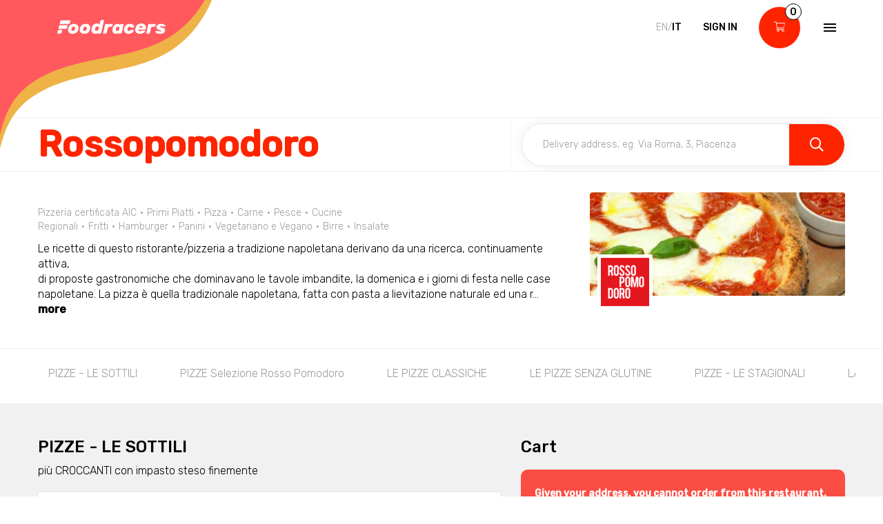

--- FILE ---
content_type: text/html; charset=utf-8
request_url: https://www.foodracers.com/en/cities/trieste/restaurants/rossopomodoro-trieste?category=fish
body_size: 39001
content:
<!DOCTYPE html><html lang="en"><head><meta charset="utf-8" /><meta content="IE=edge" http-equiv="X-UA-Compatible" />
<script type="text/javascript">window.NREUM||(NREUM={});NREUM.info={"beacon":"bam.nr-data.net","errorBeacon":"bam.nr-data.net","licenseKey":"f67005a78a","applicationID":"52406685","transactionName":"dlxYQkpYDVpSQRdURmpVRFlWQwRYUxxOV1pAVkUZS18OQQ==","queueTime":2,"applicationTime":357,"agent":""}</script>
<script type="text/javascript">(window.NREUM||(NREUM={})).init={ajax:{deny_list:["bam.nr-data.net"]},feature_flags:["soft_nav"]};(window.NREUM||(NREUM={})).loader_config={licenseKey:"f67005a78a",applicationID:"52406685",browserID:"52406693"};;/*! For license information please see nr-loader-rum-1.308.0.min.js.LICENSE.txt */
(()=>{var e,t,r={163:(e,t,r)=>{"use strict";r.d(t,{j:()=>E});var n=r(384),i=r(1741);var a=r(2555);r(860).K7.genericEvents;const s="experimental.resources",o="register",c=e=>{if(!e||"string"!=typeof e)return!1;try{document.createDocumentFragment().querySelector(e)}catch{return!1}return!0};var d=r(2614),u=r(944),l=r(8122);const f="[data-nr-mask]",g=e=>(0,l.a)(e,(()=>{const e={feature_flags:[],experimental:{allow_registered_children:!1,resources:!1},mask_selector:"*",block_selector:"[data-nr-block]",mask_input_options:{color:!1,date:!1,"datetime-local":!1,email:!1,month:!1,number:!1,range:!1,search:!1,tel:!1,text:!1,time:!1,url:!1,week:!1,textarea:!1,select:!1,password:!0}};return{ajax:{deny_list:void 0,block_internal:!0,enabled:!0,autoStart:!0},api:{get allow_registered_children(){return e.feature_flags.includes(o)||e.experimental.allow_registered_children},set allow_registered_children(t){e.experimental.allow_registered_children=t},duplicate_registered_data:!1},browser_consent_mode:{enabled:!1},distributed_tracing:{enabled:void 0,exclude_newrelic_header:void 0,cors_use_newrelic_header:void 0,cors_use_tracecontext_headers:void 0,allowed_origins:void 0},get feature_flags(){return e.feature_flags},set feature_flags(t){e.feature_flags=t},generic_events:{enabled:!0,autoStart:!0},harvest:{interval:30},jserrors:{enabled:!0,autoStart:!0},logging:{enabled:!0,autoStart:!0},metrics:{enabled:!0,autoStart:!0},obfuscate:void 0,page_action:{enabled:!0},page_view_event:{enabled:!0,autoStart:!0},page_view_timing:{enabled:!0,autoStart:!0},performance:{capture_marks:!1,capture_measures:!1,capture_detail:!0,resources:{get enabled(){return e.feature_flags.includes(s)||e.experimental.resources},set enabled(t){e.experimental.resources=t},asset_types:[],first_party_domains:[],ignore_newrelic:!0}},privacy:{cookies_enabled:!0},proxy:{assets:void 0,beacon:void 0},session:{expiresMs:d.wk,inactiveMs:d.BB},session_replay:{autoStart:!0,enabled:!1,preload:!1,sampling_rate:10,error_sampling_rate:100,collect_fonts:!1,inline_images:!1,fix_stylesheets:!0,mask_all_inputs:!0,get mask_text_selector(){return e.mask_selector},set mask_text_selector(t){c(t)?e.mask_selector="".concat(t,",").concat(f):""===t||null===t?e.mask_selector=f:(0,u.R)(5,t)},get block_class(){return"nr-block"},get ignore_class(){return"nr-ignore"},get mask_text_class(){return"nr-mask"},get block_selector(){return e.block_selector},set block_selector(t){c(t)?e.block_selector+=",".concat(t):""!==t&&(0,u.R)(6,t)},get mask_input_options(){return e.mask_input_options},set mask_input_options(t){t&&"object"==typeof t?e.mask_input_options={...t,password:!0}:(0,u.R)(7,t)}},session_trace:{enabled:!0,autoStart:!0},soft_navigations:{enabled:!0,autoStart:!0},spa:{enabled:!0,autoStart:!0},ssl:void 0,user_actions:{enabled:!0,elementAttributes:["id","className","tagName","type"]}}})());var p=r(6154),m=r(9324);let h=0;const v={buildEnv:m.F3,distMethod:m.Xs,version:m.xv,originTime:p.WN},b={consented:!1},y={appMetadata:{},get consented(){return this.session?.state?.consent||b.consented},set consented(e){b.consented=e},customTransaction:void 0,denyList:void 0,disabled:!1,harvester:void 0,isolatedBacklog:!1,isRecording:!1,loaderType:void 0,maxBytes:3e4,obfuscator:void 0,onerror:void 0,ptid:void 0,releaseIds:{},session:void 0,timeKeeper:void 0,registeredEntities:[],jsAttributesMetadata:{bytes:0},get harvestCount(){return++h}},_=e=>{const t=(0,l.a)(e,y),r=Object.keys(v).reduce((e,t)=>(e[t]={value:v[t],writable:!1,configurable:!0,enumerable:!0},e),{});return Object.defineProperties(t,r)};var w=r(5701);const x=e=>{const t=e.startsWith("http");e+="/",r.p=t?e:"https://"+e};var R=r(7836),k=r(3241);const A={accountID:void 0,trustKey:void 0,agentID:void 0,licenseKey:void 0,applicationID:void 0,xpid:void 0},S=e=>(0,l.a)(e,A),T=new Set;function E(e,t={},r,s){let{init:o,info:c,loader_config:d,runtime:u={},exposed:l=!0}=t;if(!c){const e=(0,n.pV)();o=e.init,c=e.info,d=e.loader_config}e.init=g(o||{}),e.loader_config=S(d||{}),c.jsAttributes??={},p.bv&&(c.jsAttributes.isWorker=!0),e.info=(0,a.D)(c);const f=e.init,m=[c.beacon,c.errorBeacon];T.has(e.agentIdentifier)||(f.proxy.assets&&(x(f.proxy.assets),m.push(f.proxy.assets)),f.proxy.beacon&&m.push(f.proxy.beacon),e.beacons=[...m],function(e){const t=(0,n.pV)();Object.getOwnPropertyNames(i.W.prototype).forEach(r=>{const n=i.W.prototype[r];if("function"!=typeof n||"constructor"===n)return;let a=t[r];e[r]&&!1!==e.exposed&&"micro-agent"!==e.runtime?.loaderType&&(t[r]=(...t)=>{const n=e[r](...t);return a?a(...t):n})})}(e),(0,n.US)("activatedFeatures",w.B)),u.denyList=[...f.ajax.deny_list||[],...f.ajax.block_internal?m:[]],u.ptid=e.agentIdentifier,u.loaderType=r,e.runtime=_(u),T.has(e.agentIdentifier)||(e.ee=R.ee.get(e.agentIdentifier),e.exposed=l,(0,k.W)({agentIdentifier:e.agentIdentifier,drained:!!w.B?.[e.agentIdentifier],type:"lifecycle",name:"initialize",feature:void 0,data:e.config})),T.add(e.agentIdentifier)}},384:(e,t,r)=>{"use strict";r.d(t,{NT:()=>s,US:()=>u,Zm:()=>o,bQ:()=>d,dV:()=>c,pV:()=>l});var n=r(6154),i=r(1863),a=r(1910);const s={beacon:"bam.nr-data.net",errorBeacon:"bam.nr-data.net"};function o(){return n.gm.NREUM||(n.gm.NREUM={}),void 0===n.gm.newrelic&&(n.gm.newrelic=n.gm.NREUM),n.gm.NREUM}function c(){let e=o();return e.o||(e.o={ST:n.gm.setTimeout,SI:n.gm.setImmediate||n.gm.setInterval,CT:n.gm.clearTimeout,XHR:n.gm.XMLHttpRequest,REQ:n.gm.Request,EV:n.gm.Event,PR:n.gm.Promise,MO:n.gm.MutationObserver,FETCH:n.gm.fetch,WS:n.gm.WebSocket},(0,a.i)(...Object.values(e.o))),e}function d(e,t){let r=o();r.initializedAgents??={},t.initializedAt={ms:(0,i.t)(),date:new Date},r.initializedAgents[e]=t}function u(e,t){o()[e]=t}function l(){return function(){let e=o();const t=e.info||{};e.info={beacon:s.beacon,errorBeacon:s.errorBeacon,...t}}(),function(){let e=o();const t=e.init||{};e.init={...t}}(),c(),function(){let e=o();const t=e.loader_config||{};e.loader_config={...t}}(),o()}},782:(e,t,r)=>{"use strict";r.d(t,{T:()=>n});const n=r(860).K7.pageViewTiming},860:(e,t,r)=>{"use strict";r.d(t,{$J:()=>u,K7:()=>c,P3:()=>d,XX:()=>i,Yy:()=>o,df:()=>a,qY:()=>n,v4:()=>s});const n="events",i="jserrors",a="browser/blobs",s="rum",o="browser/logs",c={ajax:"ajax",genericEvents:"generic_events",jserrors:i,logging:"logging",metrics:"metrics",pageAction:"page_action",pageViewEvent:"page_view_event",pageViewTiming:"page_view_timing",sessionReplay:"session_replay",sessionTrace:"session_trace",softNav:"soft_navigations",spa:"spa"},d={[c.pageViewEvent]:1,[c.pageViewTiming]:2,[c.metrics]:3,[c.jserrors]:4,[c.spa]:5,[c.ajax]:6,[c.sessionTrace]:7,[c.softNav]:8,[c.sessionReplay]:9,[c.logging]:10,[c.genericEvents]:11},u={[c.pageViewEvent]:s,[c.pageViewTiming]:n,[c.ajax]:n,[c.spa]:n,[c.softNav]:n,[c.metrics]:i,[c.jserrors]:i,[c.sessionTrace]:a,[c.sessionReplay]:a,[c.logging]:o,[c.genericEvents]:"ins"}},944:(e,t,r)=>{"use strict";r.d(t,{R:()=>i});var n=r(3241);function i(e,t){"function"==typeof console.debug&&(console.debug("New Relic Warning: https://github.com/newrelic/newrelic-browser-agent/blob/main/docs/warning-codes.md#".concat(e),t),(0,n.W)({agentIdentifier:null,drained:null,type:"data",name:"warn",feature:"warn",data:{code:e,secondary:t}}))}},1687:(e,t,r)=>{"use strict";r.d(t,{Ak:()=>d,Ze:()=>f,x3:()=>u});var n=r(3241),i=r(7836),a=r(3606),s=r(860),o=r(2646);const c={};function d(e,t){const r={staged:!1,priority:s.P3[t]||0};l(e),c[e].get(t)||c[e].set(t,r)}function u(e,t){e&&c[e]&&(c[e].get(t)&&c[e].delete(t),p(e,t,!1),c[e].size&&g(e))}function l(e){if(!e)throw new Error("agentIdentifier required");c[e]||(c[e]=new Map)}function f(e="",t="feature",r=!1){if(l(e),!e||!c[e].get(t)||r)return p(e,t);c[e].get(t).staged=!0,g(e)}function g(e){const t=Array.from(c[e]);t.every(([e,t])=>t.staged)&&(t.sort((e,t)=>e[1].priority-t[1].priority),t.forEach(([t])=>{c[e].delete(t),p(e,t)}))}function p(e,t,r=!0){const s=e?i.ee.get(e):i.ee,c=a.i.handlers;if(!s.aborted&&s.backlog&&c){if((0,n.W)({agentIdentifier:e,type:"lifecycle",name:"drain",feature:t}),r){const e=s.backlog[t],r=c[t];if(r){for(let t=0;e&&t<e.length;++t)m(e[t],r);Object.entries(r).forEach(([e,t])=>{Object.values(t||{}).forEach(t=>{t[0]?.on&&t[0]?.context()instanceof o.y&&t[0].on(e,t[1])})})}}s.isolatedBacklog||delete c[t],s.backlog[t]=null,s.emit("drain-"+t,[])}}function m(e,t){var r=e[1];Object.values(t[r]||{}).forEach(t=>{var r=e[0];if(t[0]===r){var n=t[1],i=e[3],a=e[2];n.apply(i,a)}})}},1738:(e,t,r)=>{"use strict";r.d(t,{U:()=>g,Y:()=>f});var n=r(3241),i=r(9908),a=r(1863),s=r(944),o=r(5701),c=r(3969),d=r(8362),u=r(860),l=r(4261);function f(e,t,r,a){const f=a||r;!f||f[e]&&f[e]!==d.d.prototype[e]||(f[e]=function(){(0,i.p)(c.xV,["API/"+e+"/called"],void 0,u.K7.metrics,r.ee),(0,n.W)({agentIdentifier:r.agentIdentifier,drained:!!o.B?.[r.agentIdentifier],type:"data",name:"api",feature:l.Pl+e,data:{}});try{return t.apply(this,arguments)}catch(e){(0,s.R)(23,e)}})}function g(e,t,r,n,s){const o=e.info;null===r?delete o.jsAttributes[t]:o.jsAttributes[t]=r,(s||null===r)&&(0,i.p)(l.Pl+n,[(0,a.t)(),t,r],void 0,"session",e.ee)}},1741:(e,t,r)=>{"use strict";r.d(t,{W:()=>a});var n=r(944),i=r(4261);class a{#e(e,...t){if(this[e]!==a.prototype[e])return this[e](...t);(0,n.R)(35,e)}addPageAction(e,t){return this.#e(i.hG,e,t)}register(e){return this.#e(i.eY,e)}recordCustomEvent(e,t){return this.#e(i.fF,e,t)}setPageViewName(e,t){return this.#e(i.Fw,e,t)}setCustomAttribute(e,t,r){return this.#e(i.cD,e,t,r)}noticeError(e,t){return this.#e(i.o5,e,t)}setUserId(e,t=!1){return this.#e(i.Dl,e,t)}setApplicationVersion(e){return this.#e(i.nb,e)}setErrorHandler(e){return this.#e(i.bt,e)}addRelease(e,t){return this.#e(i.k6,e,t)}log(e,t){return this.#e(i.$9,e,t)}start(){return this.#e(i.d3)}finished(e){return this.#e(i.BL,e)}recordReplay(){return this.#e(i.CH)}pauseReplay(){return this.#e(i.Tb)}addToTrace(e){return this.#e(i.U2,e)}setCurrentRouteName(e){return this.#e(i.PA,e)}interaction(e){return this.#e(i.dT,e)}wrapLogger(e,t,r){return this.#e(i.Wb,e,t,r)}measure(e,t){return this.#e(i.V1,e,t)}consent(e){return this.#e(i.Pv,e)}}},1863:(e,t,r)=>{"use strict";function n(){return Math.floor(performance.now())}r.d(t,{t:()=>n})},1910:(e,t,r)=>{"use strict";r.d(t,{i:()=>a});var n=r(944);const i=new Map;function a(...e){return e.every(e=>{if(i.has(e))return i.get(e);const t="function"==typeof e?e.toString():"",r=t.includes("[native code]"),a=t.includes("nrWrapper");return r||a||(0,n.R)(64,e?.name||t),i.set(e,r),r})}},2555:(e,t,r)=>{"use strict";r.d(t,{D:()=>o,f:()=>s});var n=r(384),i=r(8122);const a={beacon:n.NT.beacon,errorBeacon:n.NT.errorBeacon,licenseKey:void 0,applicationID:void 0,sa:void 0,queueTime:void 0,applicationTime:void 0,ttGuid:void 0,user:void 0,account:void 0,product:void 0,extra:void 0,jsAttributes:{},userAttributes:void 0,atts:void 0,transactionName:void 0,tNamePlain:void 0};function s(e){try{return!!e.licenseKey&&!!e.errorBeacon&&!!e.applicationID}catch(e){return!1}}const o=e=>(0,i.a)(e,a)},2614:(e,t,r)=>{"use strict";r.d(t,{BB:()=>s,H3:()=>n,g:()=>d,iL:()=>c,tS:()=>o,uh:()=>i,wk:()=>a});const n="NRBA",i="SESSION",a=144e5,s=18e5,o={STARTED:"session-started",PAUSE:"session-pause",RESET:"session-reset",RESUME:"session-resume",UPDATE:"session-update"},c={SAME_TAB:"same-tab",CROSS_TAB:"cross-tab"},d={OFF:0,FULL:1,ERROR:2}},2646:(e,t,r)=>{"use strict";r.d(t,{y:()=>n});class n{constructor(e){this.contextId=e}}},2843:(e,t,r)=>{"use strict";r.d(t,{G:()=>a,u:()=>i});var n=r(3878);function i(e,t=!1,r,i){(0,n.DD)("visibilitychange",function(){if(t)return void("hidden"===document.visibilityState&&e());e(document.visibilityState)},r,i)}function a(e,t,r){(0,n.sp)("pagehide",e,t,r)}},3241:(e,t,r)=>{"use strict";r.d(t,{W:()=>a});var n=r(6154);const i="newrelic";function a(e={}){try{n.gm.dispatchEvent(new CustomEvent(i,{detail:e}))}catch(e){}}},3606:(e,t,r)=>{"use strict";r.d(t,{i:()=>a});var n=r(9908);a.on=s;var i=a.handlers={};function a(e,t,r,a){s(a||n.d,i,e,t,r)}function s(e,t,r,i,a){a||(a="feature"),e||(e=n.d);var s=t[a]=t[a]||{};(s[r]=s[r]||[]).push([e,i])}},3878:(e,t,r)=>{"use strict";function n(e,t){return{capture:e,passive:!1,signal:t}}function i(e,t,r=!1,i){window.addEventListener(e,t,n(r,i))}function a(e,t,r=!1,i){document.addEventListener(e,t,n(r,i))}r.d(t,{DD:()=>a,jT:()=>n,sp:()=>i})},3969:(e,t,r)=>{"use strict";r.d(t,{TZ:()=>n,XG:()=>o,rs:()=>i,xV:()=>s,z_:()=>a});const n=r(860).K7.metrics,i="sm",a="cm",s="storeSupportabilityMetrics",o="storeEventMetrics"},4234:(e,t,r)=>{"use strict";r.d(t,{W:()=>a});var n=r(7836),i=r(1687);class a{constructor(e,t){this.agentIdentifier=e,this.ee=n.ee.get(e),this.featureName=t,this.blocked=!1}deregisterDrain(){(0,i.x3)(this.agentIdentifier,this.featureName)}}},4261:(e,t,r)=>{"use strict";r.d(t,{$9:()=>d,BL:()=>o,CH:()=>g,Dl:()=>_,Fw:()=>y,PA:()=>h,Pl:()=>n,Pv:()=>k,Tb:()=>l,U2:()=>a,V1:()=>R,Wb:()=>x,bt:()=>b,cD:()=>v,d3:()=>w,dT:()=>c,eY:()=>p,fF:()=>f,hG:()=>i,k6:()=>s,nb:()=>m,o5:()=>u});const n="api-",i="addPageAction",a="addToTrace",s="addRelease",o="finished",c="interaction",d="log",u="noticeError",l="pauseReplay",f="recordCustomEvent",g="recordReplay",p="register",m="setApplicationVersion",h="setCurrentRouteName",v="setCustomAttribute",b="setErrorHandler",y="setPageViewName",_="setUserId",w="start",x="wrapLogger",R="measure",k="consent"},5289:(e,t,r)=>{"use strict";r.d(t,{GG:()=>s,Qr:()=>c,sB:()=>o});var n=r(3878),i=r(6389);function a(){return"undefined"==typeof document||"complete"===document.readyState}function s(e,t){if(a())return e();const r=(0,i.J)(e),s=setInterval(()=>{a()&&(clearInterval(s),r())},500);(0,n.sp)("load",r,t)}function o(e){if(a())return e();(0,n.DD)("DOMContentLoaded",e)}function c(e){if(a())return e();(0,n.sp)("popstate",e)}},5607:(e,t,r)=>{"use strict";r.d(t,{W:()=>n});const n=(0,r(9566).bz)()},5701:(e,t,r)=>{"use strict";r.d(t,{B:()=>a,t:()=>s});var n=r(3241);const i=new Set,a={};function s(e,t){const r=t.agentIdentifier;a[r]??={},e&&"object"==typeof e&&(i.has(r)||(t.ee.emit("rumresp",[e]),a[r]=e,i.add(r),(0,n.W)({agentIdentifier:r,loaded:!0,drained:!0,type:"lifecycle",name:"load",feature:void 0,data:e})))}},6154:(e,t,r)=>{"use strict";r.d(t,{OF:()=>c,RI:()=>i,WN:()=>u,bv:()=>a,eN:()=>l,gm:()=>s,mw:()=>o,sb:()=>d});var n=r(1863);const i="undefined"!=typeof window&&!!window.document,a="undefined"!=typeof WorkerGlobalScope&&("undefined"!=typeof self&&self instanceof WorkerGlobalScope&&self.navigator instanceof WorkerNavigator||"undefined"!=typeof globalThis&&globalThis instanceof WorkerGlobalScope&&globalThis.navigator instanceof WorkerNavigator),s=i?window:"undefined"!=typeof WorkerGlobalScope&&("undefined"!=typeof self&&self instanceof WorkerGlobalScope&&self||"undefined"!=typeof globalThis&&globalThis instanceof WorkerGlobalScope&&globalThis),o=Boolean("hidden"===s?.document?.visibilityState),c=/iPad|iPhone|iPod/.test(s.navigator?.userAgent),d=c&&"undefined"==typeof SharedWorker,u=((()=>{const e=s.navigator?.userAgent?.match(/Firefox[/\s](\d+\.\d+)/);Array.isArray(e)&&e.length>=2&&e[1]})(),Date.now()-(0,n.t)()),l=()=>"undefined"!=typeof PerformanceNavigationTiming&&s?.performance?.getEntriesByType("navigation")?.[0]?.responseStart},6389:(e,t,r)=>{"use strict";function n(e,t=500,r={}){const n=r?.leading||!1;let i;return(...r)=>{n&&void 0===i&&(e.apply(this,r),i=setTimeout(()=>{i=clearTimeout(i)},t)),n||(clearTimeout(i),i=setTimeout(()=>{e.apply(this,r)},t))}}function i(e){let t=!1;return(...r)=>{t||(t=!0,e.apply(this,r))}}r.d(t,{J:()=>i,s:()=>n})},6630:(e,t,r)=>{"use strict";r.d(t,{T:()=>n});const n=r(860).K7.pageViewEvent},7699:(e,t,r)=>{"use strict";r.d(t,{It:()=>a,KC:()=>o,No:()=>i,qh:()=>s});var n=r(860);const i=16e3,a=1e6,s="SESSION_ERROR",o={[n.K7.logging]:!0,[n.K7.genericEvents]:!1,[n.K7.jserrors]:!1,[n.K7.ajax]:!1}},7836:(e,t,r)=>{"use strict";r.d(t,{P:()=>o,ee:()=>c});var n=r(384),i=r(8990),a=r(2646),s=r(5607);const o="nr@context:".concat(s.W),c=function e(t,r){var n={},s={},u={},l=!1;try{l=16===r.length&&d.initializedAgents?.[r]?.runtime.isolatedBacklog}catch(e){}var f={on:p,addEventListener:p,removeEventListener:function(e,t){var r=n[e];if(!r)return;for(var i=0;i<r.length;i++)r[i]===t&&r.splice(i,1)},emit:function(e,r,n,i,a){!1!==a&&(a=!0);if(c.aborted&&!i)return;t&&a&&t.emit(e,r,n);var o=g(n);m(e).forEach(e=>{e.apply(o,r)});var d=v()[s[e]];d&&d.push([f,e,r,o]);return o},get:h,listeners:m,context:g,buffer:function(e,t){const r=v();if(t=t||"feature",f.aborted)return;Object.entries(e||{}).forEach(([e,n])=>{s[n]=t,t in r||(r[t]=[])})},abort:function(){f._aborted=!0,Object.keys(f.backlog).forEach(e=>{delete f.backlog[e]})},isBuffering:function(e){return!!v()[s[e]]},debugId:r,backlog:l?{}:t&&"object"==typeof t.backlog?t.backlog:{},isolatedBacklog:l};return Object.defineProperty(f,"aborted",{get:()=>{let e=f._aborted||!1;return e||(t&&(e=t.aborted),e)}}),f;function g(e){return e&&e instanceof a.y?e:e?(0,i.I)(e,o,()=>new a.y(o)):new a.y(o)}function p(e,t){n[e]=m(e).concat(t)}function m(e){return n[e]||[]}function h(t){return u[t]=u[t]||e(f,t)}function v(){return f.backlog}}(void 0,"globalEE"),d=(0,n.Zm)();d.ee||(d.ee=c)},8122:(e,t,r)=>{"use strict";r.d(t,{a:()=>i});var n=r(944);function i(e,t){try{if(!e||"object"!=typeof e)return(0,n.R)(3);if(!t||"object"!=typeof t)return(0,n.R)(4);const r=Object.create(Object.getPrototypeOf(t),Object.getOwnPropertyDescriptors(t)),a=0===Object.keys(r).length?e:r;for(let s in a)if(void 0!==e[s])try{if(null===e[s]){r[s]=null;continue}Array.isArray(e[s])&&Array.isArray(t[s])?r[s]=Array.from(new Set([...e[s],...t[s]])):"object"==typeof e[s]&&"object"==typeof t[s]?r[s]=i(e[s],t[s]):r[s]=e[s]}catch(e){r[s]||(0,n.R)(1,e)}return r}catch(e){(0,n.R)(2,e)}}},8362:(e,t,r)=>{"use strict";r.d(t,{d:()=>a});var n=r(9566),i=r(1741);class a extends i.W{agentIdentifier=(0,n.LA)(16)}},8374:(e,t,r)=>{r.nc=(()=>{try{return document?.currentScript?.nonce}catch(e){}return""})()},8990:(e,t,r)=>{"use strict";r.d(t,{I:()=>i});var n=Object.prototype.hasOwnProperty;function i(e,t,r){if(n.call(e,t))return e[t];var i=r();if(Object.defineProperty&&Object.keys)try{return Object.defineProperty(e,t,{value:i,writable:!0,enumerable:!1}),i}catch(e){}return e[t]=i,i}},9324:(e,t,r)=>{"use strict";r.d(t,{F3:()=>i,Xs:()=>a,xv:()=>n});const n="1.308.0",i="PROD",a="CDN"},9566:(e,t,r)=>{"use strict";r.d(t,{LA:()=>o,bz:()=>s});var n=r(6154);const i="xxxxxxxx-xxxx-4xxx-yxxx-xxxxxxxxxxxx";function a(e,t){return e?15&e[t]:16*Math.random()|0}function s(){const e=n.gm?.crypto||n.gm?.msCrypto;let t,r=0;return e&&e.getRandomValues&&(t=e.getRandomValues(new Uint8Array(30))),i.split("").map(e=>"x"===e?a(t,r++).toString(16):"y"===e?(3&a()|8).toString(16):e).join("")}function o(e){const t=n.gm?.crypto||n.gm?.msCrypto;let r,i=0;t&&t.getRandomValues&&(r=t.getRandomValues(new Uint8Array(e)));const s=[];for(var o=0;o<e;o++)s.push(a(r,i++).toString(16));return s.join("")}},9908:(e,t,r)=>{"use strict";r.d(t,{d:()=>n,p:()=>i});var n=r(7836).ee.get("handle");function i(e,t,r,i,a){a?(a.buffer([e],i),a.emit(e,t,r)):(n.buffer([e],i),n.emit(e,t,r))}}},n={};function i(e){var t=n[e];if(void 0!==t)return t.exports;var a=n[e]={exports:{}};return r[e](a,a.exports,i),a.exports}i.m=r,i.d=(e,t)=>{for(var r in t)i.o(t,r)&&!i.o(e,r)&&Object.defineProperty(e,r,{enumerable:!0,get:t[r]})},i.f={},i.e=e=>Promise.all(Object.keys(i.f).reduce((t,r)=>(i.f[r](e,t),t),[])),i.u=e=>"nr-rum-1.308.0.min.js",i.o=(e,t)=>Object.prototype.hasOwnProperty.call(e,t),e={},t="NRBA-1.308.0.PROD:",i.l=(r,n,a,s)=>{if(e[r])e[r].push(n);else{var o,c;if(void 0!==a)for(var d=document.getElementsByTagName("script"),u=0;u<d.length;u++){var l=d[u];if(l.getAttribute("src")==r||l.getAttribute("data-webpack")==t+a){o=l;break}}if(!o){c=!0;var f={296:"sha512-+MIMDsOcckGXa1EdWHqFNv7P+JUkd5kQwCBr3KE6uCvnsBNUrdSt4a/3/L4j4TxtnaMNjHpza2/erNQbpacJQA=="};(o=document.createElement("script")).charset="utf-8",i.nc&&o.setAttribute("nonce",i.nc),o.setAttribute("data-webpack",t+a),o.src=r,0!==o.src.indexOf(window.location.origin+"/")&&(o.crossOrigin="anonymous"),f[s]&&(o.integrity=f[s])}e[r]=[n];var g=(t,n)=>{o.onerror=o.onload=null,clearTimeout(p);var i=e[r];if(delete e[r],o.parentNode&&o.parentNode.removeChild(o),i&&i.forEach(e=>e(n)),t)return t(n)},p=setTimeout(g.bind(null,void 0,{type:"timeout",target:o}),12e4);o.onerror=g.bind(null,o.onerror),o.onload=g.bind(null,o.onload),c&&document.head.appendChild(o)}},i.r=e=>{"undefined"!=typeof Symbol&&Symbol.toStringTag&&Object.defineProperty(e,Symbol.toStringTag,{value:"Module"}),Object.defineProperty(e,"__esModule",{value:!0})},i.p="https://js-agent.newrelic.com/",(()=>{var e={374:0,840:0};i.f.j=(t,r)=>{var n=i.o(e,t)?e[t]:void 0;if(0!==n)if(n)r.push(n[2]);else{var a=new Promise((r,i)=>n=e[t]=[r,i]);r.push(n[2]=a);var s=i.p+i.u(t),o=new Error;i.l(s,r=>{if(i.o(e,t)&&(0!==(n=e[t])&&(e[t]=void 0),n)){var a=r&&("load"===r.type?"missing":r.type),s=r&&r.target&&r.target.src;o.message="Loading chunk "+t+" failed: ("+a+": "+s+")",o.name="ChunkLoadError",o.type=a,o.request=s,n[1](o)}},"chunk-"+t,t)}};var t=(t,r)=>{var n,a,[s,o,c]=r,d=0;if(s.some(t=>0!==e[t])){for(n in o)i.o(o,n)&&(i.m[n]=o[n]);if(c)c(i)}for(t&&t(r);d<s.length;d++)a=s[d],i.o(e,a)&&e[a]&&e[a][0](),e[a]=0},r=self["webpackChunk:NRBA-1.308.0.PROD"]=self["webpackChunk:NRBA-1.308.0.PROD"]||[];r.forEach(t.bind(null,0)),r.push=t.bind(null,r.push.bind(r))})(),(()=>{"use strict";i(8374);var e=i(8362),t=i(860);const r=Object.values(t.K7);var n=i(163);var a=i(9908),s=i(1863),o=i(4261),c=i(1738);var d=i(1687),u=i(4234),l=i(5289),f=i(6154),g=i(944),p=i(384);const m=e=>f.RI&&!0===e?.privacy.cookies_enabled;function h(e){return!!(0,p.dV)().o.MO&&m(e)&&!0===e?.session_trace.enabled}var v=i(6389),b=i(7699);class y extends u.W{constructor(e,t){super(e.agentIdentifier,t),this.agentRef=e,this.abortHandler=void 0,this.featAggregate=void 0,this.loadedSuccessfully=void 0,this.onAggregateImported=new Promise(e=>{this.loadedSuccessfully=e}),this.deferred=Promise.resolve(),!1===e.init[this.featureName].autoStart?this.deferred=new Promise((t,r)=>{this.ee.on("manual-start-all",(0,v.J)(()=>{(0,d.Ak)(e.agentIdentifier,this.featureName),t()}))}):(0,d.Ak)(e.agentIdentifier,t)}importAggregator(e,t,r={}){if(this.featAggregate)return;const n=async()=>{let n;await this.deferred;try{if(m(e.init)){const{setupAgentSession:t}=await i.e(296).then(i.bind(i,3305));n=t(e)}}catch(e){(0,g.R)(20,e),this.ee.emit("internal-error",[e]),(0,a.p)(b.qh,[e],void 0,this.featureName,this.ee)}try{if(!this.#t(this.featureName,n,e.init))return(0,d.Ze)(this.agentIdentifier,this.featureName),void this.loadedSuccessfully(!1);const{Aggregate:i}=await t();this.featAggregate=new i(e,r),e.runtime.harvester.initializedAggregates.push(this.featAggregate),this.loadedSuccessfully(!0)}catch(e){(0,g.R)(34,e),this.abortHandler?.(),(0,d.Ze)(this.agentIdentifier,this.featureName,!0),this.loadedSuccessfully(!1),this.ee&&this.ee.abort()}};f.RI?(0,l.GG)(()=>n(),!0):n()}#t(e,r,n){if(this.blocked)return!1;switch(e){case t.K7.sessionReplay:return h(n)&&!!r;case t.K7.sessionTrace:return!!r;default:return!0}}}var _=i(6630),w=i(2614),x=i(3241);class R extends y{static featureName=_.T;constructor(e){var t;super(e,_.T),this.setupInspectionEvents(e.agentIdentifier),t=e,(0,c.Y)(o.Fw,function(e,r){"string"==typeof e&&("/"!==e.charAt(0)&&(e="/"+e),t.runtime.customTransaction=(r||"http://custom.transaction")+e,(0,a.p)(o.Pl+o.Fw,[(0,s.t)()],void 0,void 0,t.ee))},t),this.importAggregator(e,()=>i.e(296).then(i.bind(i,3943)))}setupInspectionEvents(e){const t=(t,r)=>{t&&(0,x.W)({agentIdentifier:e,timeStamp:t.timeStamp,loaded:"complete"===t.target.readyState,type:"window",name:r,data:t.target.location+""})};(0,l.sB)(e=>{t(e,"DOMContentLoaded")}),(0,l.GG)(e=>{t(e,"load")}),(0,l.Qr)(e=>{t(e,"navigate")}),this.ee.on(w.tS.UPDATE,(t,r)=>{(0,x.W)({agentIdentifier:e,type:"lifecycle",name:"session",data:r})})}}class k extends e.d{constructor(e){var t;(super(),f.gm)?(this.features={},(0,p.bQ)(this.agentIdentifier,this),this.desiredFeatures=new Set(e.features||[]),this.desiredFeatures.add(R),(0,n.j)(this,e,e.loaderType||"agent"),t=this,(0,c.Y)(o.cD,function(e,r,n=!1){if("string"==typeof e){if(["string","number","boolean"].includes(typeof r)||null===r)return(0,c.U)(t,e,r,o.cD,n);(0,g.R)(40,typeof r)}else(0,g.R)(39,typeof e)},t),function(e){(0,c.Y)(o.Dl,function(t,r=!1){if("string"!=typeof t&&null!==t)return void(0,g.R)(41,typeof t);const n=e.info.jsAttributes["enduser.id"];r&&null!=n&&n!==t?(0,a.p)(o.Pl+"setUserIdAndResetSession",[t],void 0,"session",e.ee):(0,c.U)(e,"enduser.id",t,o.Dl,!0)},e)}(this),function(e){(0,c.Y)(o.nb,function(t){if("string"==typeof t||null===t)return(0,c.U)(e,"application.version",t,o.nb,!1);(0,g.R)(42,typeof t)},e)}(this),function(e){(0,c.Y)(o.d3,function(){e.ee.emit("manual-start-all")},e)}(this),function(e){(0,c.Y)(o.Pv,function(t=!0){if("boolean"==typeof t){if((0,a.p)(o.Pl+o.Pv,[t],void 0,"session",e.ee),e.runtime.consented=t,t){const t=e.features.page_view_event;t.onAggregateImported.then(e=>{const r=t.featAggregate;e&&!r.sentRum&&r.sendRum()})}}else(0,g.R)(65,typeof t)},e)}(this),this.run()):(0,g.R)(21)}get config(){return{info:this.info,init:this.init,loader_config:this.loader_config,runtime:this.runtime}}get api(){return this}run(){try{const e=function(e){const t={};return r.forEach(r=>{t[r]=!!e[r]?.enabled}),t}(this.init),n=[...this.desiredFeatures];n.sort((e,r)=>t.P3[e.featureName]-t.P3[r.featureName]),n.forEach(r=>{if(!e[r.featureName]&&r.featureName!==t.K7.pageViewEvent)return;if(r.featureName===t.K7.spa)return void(0,g.R)(67);const n=function(e){switch(e){case t.K7.ajax:return[t.K7.jserrors];case t.K7.sessionTrace:return[t.K7.ajax,t.K7.pageViewEvent];case t.K7.sessionReplay:return[t.K7.sessionTrace];case t.K7.pageViewTiming:return[t.K7.pageViewEvent];default:return[]}}(r.featureName).filter(e=>!(e in this.features));n.length>0&&(0,g.R)(36,{targetFeature:r.featureName,missingDependencies:n}),this.features[r.featureName]=new r(this)})}catch(e){(0,g.R)(22,e);for(const e in this.features)this.features[e].abortHandler?.();const t=(0,p.Zm)();delete t.initializedAgents[this.agentIdentifier]?.features,delete this.sharedAggregator;return t.ee.get(this.agentIdentifier).abort(),!1}}}var A=i(2843),S=i(782);class T extends y{static featureName=S.T;constructor(e){super(e,S.T),f.RI&&((0,A.u)(()=>(0,a.p)("docHidden",[(0,s.t)()],void 0,S.T,this.ee),!0),(0,A.G)(()=>(0,a.p)("winPagehide",[(0,s.t)()],void 0,S.T,this.ee)),this.importAggregator(e,()=>i.e(296).then(i.bind(i,2117))))}}var E=i(3969);class I extends y{static featureName=E.TZ;constructor(e){super(e,E.TZ),f.RI&&document.addEventListener("securitypolicyviolation",e=>{(0,a.p)(E.xV,["Generic/CSPViolation/Detected"],void 0,this.featureName,this.ee)}),this.importAggregator(e,()=>i.e(296).then(i.bind(i,9623)))}}new k({features:[R,T,I],loaderType:"lite"})})()})();</script><meta content="width=device-width, initial-scale=1" name="viewport" /><meta content="y0jzuogwh8pqlbfyzbst3p91x29sf6" name="facebook-domain-verification" /><meta content="Order the best food from Rossopomodoro . Foodracers brings you the best of worldwide cuisines. Easy, fast, on time." name="description" />
<meta content="Foodracers srl" name="author" />

<meta property="og:url"           content="https://www.foodracers.com/en/cities/trieste/restaurants/rossopomodoro-trieste" />
<meta property="og:type"          content="website" />
<meta property="og:title"         content="Rossopomodoro  | Trieste | Foodracers delivery restaurants" />
<meta property="og:description"   content="Order the best food from Rossopomodoro . Foodracers brings you the best of worldwide cuisines. Easy, fast, on time." />
<meta property="og:image"         content="https://s3.eu-central-1.amazonaws.com/foodracers/food_racers/venues/cover_images/578/cdd/2a-/medium/FB_IMG_1559907921408.jpg?1560152572" />
<meta property="og:image:width"   content="1200" />
<meta property="og:image:height"  content="581" />
<meta property="fb:app_id"        content="453967348123956" />
<link rel="apple-touch-icon" sizes="180x180" href="/apple-touch-icon.png">
<link rel="icon" type="image/png" href="/favicon-32x32.png" sizes="32x32">
<link rel="icon" type="image/png" href="/favicon-16x16.png" sizes="16x16">
<link rel="manifest" href="/manifest.json">
<meta name="theme-color" content="#ffffff">
<meta name="apple-mobile-web-app-title" content="Foodracers">
<meta name="application-name" content="Foodracers"><title>Rossopomodoro  | Trieste | Foodracers delivery restaurants</title>  <script
    src="https://js.sentry-cdn.com/74e1faef197bca9f8df608e3eb471e6c.min.js"
    crossorigin="anonymous"
  ></script>

  <script>
    window.sentryOnLoad = function () {
      Sentry.init({
        dsn: "https://74e1faef197bca9f8df608e3eb471e6c@o297657.ingest.us.sentry.io/4507062414934016",

        environment: "production",
        integrations: [
          Sentry.browserTracingIntegration(),
          Sentry.replayIntegration(),
        ],

        // Set tracesSampleRate to 1.0 to capture 100%
        // of transactions for performance monitoring.
        // We recommend adjusting this value in production
        tracesSampleRate: 0.05,

        // Set `tracePropagationTargets` to control for which URLs distributed tracing should be enabled
        tracePropagationTargets: ["localhost", /^https:\/\/api\.foodracers\.com\/api/],

        // Capture Replay for 10% of all sessions,
        // plus for 100% of sessions with an error
        replaysSessionSampleRate: 0.1,
        replaysOnErrorSampleRate: 1.0,
      });

    };
  </script>
<script src="https://www.google.com/recaptcha/enterprise.js?hl=en&render=6LfoOFYoAAAAAKeLghsQp74ngm3Ay-R5om-DaTUA" async defer></script>
<!-- Global site tag (gtag.js) - Google Analytics -->
<script>
  // Initialize the data layer for Google Tag Manager (this should mandatorily be done before the Cookie Solution is loaded)
  window.dataLayer = window.dataLayer || [];

  function gtag() {
    dataLayer.push(arguments);
  }

    // Default consent mode is "denied" for both ads and analytics, but delay for 2 seconds until the Cookie Solution is loaded
    gtag("consent", "default", {
      ad_storage: "denied",
      analytics_storage: "denied",
      wait_for_update: 2000 // milliseconds
    });

    // Further redact your ads data (optional)
    gtag("set", "ads_data_redaction", true);

    // Google Tag Manager
    (function (w, d, s, l, i) {
      w[l] = w[l] || [];
      w[l].push({
        'gtm.start': new Date().getTime(),
        event: 'gtm.js'
      });
      var f = d.getElementsByTagName(s)[0],
        j = d.createElement(s),
        dl = l != 'dataLayer' ? '&l=' + l : '';
      j.async = true;
      j.src =
        'https://www.googletagmanager.com/gtm.js?id=' + i + dl;
      f.parentNode.insertBefore(j, f);
    })(window, document, 'script', 'dataLayer', 'GTM-PH8XD6');
</script>

  <script type="text/javascript">
    var _iub = _iub || [];
    _iub.csConfiguration = {
        "consentOnContinuedBrowsing":false,
        "cookiePolicyInOtherWindow":true,
        "enableTcf":false,
        "floatingPreferencesButtonDisplay":false,
        "invalidateConsentWithoutLog":true,
        "perPurposeConsent":true,
        "purposes":"1,2,3,4,5",
        "reloadOnConsent":true,
        "siteId":403604,
        "tcfPurposes":{
            "1":true,
            "2":"consent_only",
            "3":"consent_only",
            "4":"consent_only",
            "5":"consent_only",
            "6":"consent_only",
            "7":"consent_only",
            "8":"consent_only",
            "9":"consent_only",
            "10":"consent_only"
        },
        "cookiePolicyId":604321,
        "lang":"en",
        "cookiePolicyUrl":"https://www.foodracers.com/en/pages/cookies",
        "banner":{
            "acceptButtonCaptionColor":"#FFFFFF",
            "acceptButtonColor":"#0073CE",
            "acceptButtonDisplay":true,
            "backgroundColor":"#FFFFFF",
            "backgroundOverlay":true,
            "brandBackgroundColor":"#ffffff",
            "closeButtonRejects":true,
            "customizeButtonCaptionColor":"#4D4D4D",
            "customizeButtonColor":"#DADADA",
            "customizeButtonDisplay":true,
            "explicitWithdrawal":true,
            "fontSizeCloseButton": "14px",
            "fontSize":"14px",
            "listPurposes":true,
            "logo":null,
            "position":"float-bottom-center",
            "rejectButtonCaptionColor":"#FFFFFF",
            "rejectButtonColor":"#0073CE",
            "rejectButtonDisplay":true,
            "textColor":"#000000",
            "acceptButtonCaption": "Accept all cookies"
        },
        "callback": {
            onPreferenceExpressedOrNotNeeded: function(preference) {
                dataLayer.push({
                    iubenda_ccpa_opted_out: _iub.cs.api.isCcpaOptedOut()
                });
                if (!preference) {
                    dataLayer.push({
                        event: "iubenda_preference_not_needed"
                    });
                } else {
                    if (preference.consent === true) {
                        dataLayer.push({
                            event: "iubenda_consent_given"
                        });
                    } else if (preference.consent === false) {
                        dataLayer.push({
                            event: "iubenda_consent_rejected"
                        });
                    } else if (preference.purposes) {
                        for (var purposeId in preference.purposes) {
                            if (preference.purposes[purposeId]) {
                                dataLayer.push({
                                    event: "iubenda_consent_given_purpose_" + purposeId
                                });
                            }
                        }
                    }
                }
            }
        }
    };
  </script>
  <script type="text/javascript" src="//cs.iubenda.com/sync/403604.js"></script>
  <script type="text/javascript" src="//cdn.iubenda.com/cs/iubenda_cs.js" charset="UTF-8" async></script>
    <!-- Facebook Pixel Code -->
   <script type="text/plain" data-turbolinks-eval="false" class="_iub_cs_activate-inline" data-iub-purposes="5">
        !function(f,b,e,v,n,t,s){if(f.fbq)return;n=f.fbq=function(){n.callMethod?
                n.callMethod.apply(n,arguments):n.queue.push(arguments)};if(!f._fbq)f._fbq=n;
            n.push=n;n.loaded=!0;n.version='2.0';n.queue=[];t=b.createElement(e);t.async=!0;
            t.src=v;s=b.getElementsByTagName(e)[0];s.parentNode.insertBefore(t,s)}(window,
                document,'script','https://connect.facebook.net/en_US/fbevents.js');

        var userDetails = {};


        fbq('init', '1652584591656304', userDetails);
        fbq('track', "PageView");
    </script>


    <!-- End Facebook Pixel Code -->
    <!-- Iubenda Consent Init -->
    <script type="text/javascript">
        var _iub = _iub || {};
        _iub.cons_instructions = _iub.cons_instructions || [];
        _iub.cons_instructions.push(["init", {
            api_key: "veKkNk971IeoTCIS7U4STJaw9EDyyBLu",
        }]);
        window._iub = _iub;
    </script><script type="text/javascript" src="https://cdn.iubenda.com/cons/iubenda_cons.js" async></script>
<script type="text/javascript">
  I18n = window.I18n || {};
  I18n.defaultLocale = "it";
  I18n.locale = "en";
</script>
<link rel="stylesheet" media="all" href="/assets/application-34c7350258a95592f65c4338b20b576f570bbb9ec4a599691b04fd53b2bd3aec.css" /><link rel="stylesheet" media="screen" href="/packs/css/application-0f4b0bc9.css" /><link href="https://fonts.googleapis.com/css?family=Rubik:100,300,300italic,400,500,700italic&amp;display=swap" rel="stylesheet" type="text/css" /><link crossorigin="anonymous" href="https://pro.fontawesome.com/releases/v5.15.1/css/all.css" integrity="sha384-9ZfPnbegQSumzaE7mks2IYgHoayLtuto3AS6ieArECeaR8nCfliJVuLh/GaQ1gyM" rel="stylesheet" /><link href="https://www.foodracers.com/en/cities/trieste/restaurants/rossopomodoro-trieste" rel="canonical" /><link rel="stylesheet" media="screen" href="/assets/venues-8b03e8a51e3b6aba01fa453ac33ba45eeaf9855f840d8cb168f7c52bbf78ecaf.css" /></head><!--HTML5 shim and Respond.js for IE8 support of HTML5 elements and media queries--><!--[if lt IE 11]
    | <script src="https://oss.maxcdn.com/html5shiv/3.7.2/html5shiv.min.js"></script
    | <script src="https://oss.maxcdn.com/respond/1.4.2/respond.min.js"></script--><!--Custom styles for this template--><body class="venue-show">  <noscript><iframe src="https://www.googletagmanager.com/ns.html?id=GTM-PH8XD6"
                    height="0" width="0" style="display:none;visibility:hidden"></iframe></noscript>
  <script>
    window.fbAsyncInit = function() {
      FB.init({
        appId            : '453967348123956',
        autoLogAppEvents : true,
        xfbml            : true,
        version          : 'v9.0'
      });
    };
  </script>
  <script type="text/plain" data-turbolinks-eval="false" class="_iub_cs_activate" data-iub-purposes="5" async defer crossorigin="anonymous" suppressedsrc="https://connect.facebook.net/en_US/sdk.js"></script>
<div class="frs"><div class="header-container"><header class="cd-header cd-absolute-header"><div class="cover-image-wave-sx"></div><div class="cd-logo"><a class="navbar-brand" href="/en"><img alt="Logo" class="logo-white" src="/assets/typo_logo_white-a2b9bb86b4708b9f194b36f3ede8ae69f1a8c4bcf37d191a7c1288f222a39582.svg" /></a></div><nav><ul class="cd-secondary-nav "><li class="hidden-xs">EN/<a href="/it/cities/trieste/restaurants/rossopomodoro-trieste">IT</a></li><li class="hidden-xs uppercased"><div style="display: inline-block;" class="left-border" id="SignInUserLink-react-component-836d7302-03ea-41e8-a602-471c598549c7"></div>
      <script type="application/json" class="js-react-on-rails-component" data-component-name="SignInUserLink" data-dom-id="SignInUserLink-react-component-836d7302-03ea-41e8-a602-471c598549c7">{"path":"/en/user/sessions/new","label":"Sign in","current_user":null}</script>
      
</li><li><div id="NavbarCartItem-react-component-fc9cf19d-fbf3-4e3b-a340-cc5605d69f8a"></div>
      <script type="application/json" class="js-react-on-rails-component" data-component-name="NavbarCartItem" data-dom-id="NavbarCartItem-react-component-fc9cf19d-fbf3-4e3b-a340-cc5605d69f8a">{"venue_id":"578cdd2a-7483-4093-b1f3-fff6b91303bf","isStorePage":true,"storeUrl":"/en/restaurants/578cdd2a-7483-4093-b1f3-fff6b91303bf"}</script>
      
</li></ul></nav><!--cd-nav--><a alt="Menu" aria-label="Menu" class="cd-primary-nav-trigger" href="#"><span class="cd-menu-icon "></span></a></header><header class="cd-header cd-fixed-header cd-fixed-header--negative-top cd-fixed-header--animation"><div class="cd-logo"><a class="navbar-brand" href="/en"><img alt="Logo" class="logo-orange" src="/assets/typo_logo_orange-9753a9913674194d30de3bdd81ab8280be0837bdd7b9f2fdcfec0c2dc29491e8.svg" /></a></div><nav><ul class="cd-secondary-nav "><li class="hidden-xs">EN/<a href="/it/cities/trieste/restaurants/rossopomodoro-trieste">IT</a></li><li class="hidden-xs uppercased"><div style="display: inline-block;" class="left-border" id="SignInUserLink-react-component-bd4c2cc6-9f67-4184-bff7-f7c60a5c71af"></div>
      <script type="application/json" class="js-react-on-rails-component" data-component-name="SignInUserLink" data-dom-id="SignInUserLink-react-component-bd4c2cc6-9f67-4184-bff7-f7c60a5c71af">{"path":"/en/user/sessions/new","label":"Sign in","current_user":null}</script>
      
</li><li><div id="NavbarCartItem-react-component-1890b5ca-3af6-468f-b52e-8b37a3baff91"></div>
      <script type="application/json" class="js-react-on-rails-component" data-component-name="NavbarCartItem" data-dom-id="NavbarCartItem-react-component-1890b5ca-3af6-468f-b52e-8b37a3baff91">{"venue_id":"578cdd2a-7483-4093-b1f3-fff6b91303bf","isStorePage":true,"storeUrl":"/en/restaurants/578cdd2a-7483-4093-b1f3-fff6b91303bf"}</script>
      
</li></ul></nav><!--cd-nav--><a alt="Menu" aria-label="Menu" class="cd-primary-nav-trigger" href="#"><span class="cd-menu-icon "></span></a></header><nav><ul class="cd-primary-nav cd-primary-nav-vertical-center"><li><a href="/en/pages/about">About us</a></li><li><a href="/en/contacts/forms/new?type=Racer">Become a racer</a></li><li><a href="/en/contacts/forms/new?type=Venue">Become a partner</a></li><li><a href="/en/gift_cards/new">Gift Card Foodracers</a></li><li class="change-local-links">EN/<a href="/it/cities/trieste/restaurants/rossopomodoro-trieste">IT</a></li><li><div style="display: inline-block;" class="left-border" id="SignInUserLink-react-component-74aab1f6-5b6f-4bcc-af61-0151500c5dde"></div>
      <script type="application/json" class="js-react-on-rails-component" data-component-name="SignInUserLink" data-dom-id="SignInUserLink-react-component-74aab1f6-5b6f-4bcc-af61-0151500c5dde">{"path":"/en/user/sessions/new","label":"Sign in","current_user":null}</script>
      
</li></ul></nav></div></div><div class="topbar-spacer"></div>
<div id="venue-page" itemscope="" itemtype="http://schema.org/Restaurant"><div class="container-fluid white-background intro-container"><div class="row m-0 p-0"><div class="container-fluid venue-intro-border"><div class="container"><div class="row venue-intro-box"><div class="col-sm-7"><h1 class="main-title" itemprop="name">Rossopomodoro </h1></div><div class="col-sm-5 hidden-xs venue-intro-col"><script type="application/json" id="js-react-on-rails-context">{"railsEnv":"production","inMailer":false,"i18nLocale":"en","i18nDefaultLocale":"it","rorVersion":"12.6.0","rorPro":false,"href":"https://www.foodracers.com/en/cities/trieste/restaurants/rossopomodoro-trieste?category=fish","location":"/en/cities/trieste/restaurants/rossopomodoro-trieste?category=fish","scheme":"https","host":"www.foodracers.com","port":null,"pathname":"/en/cities/trieste/restaurants/rossopomodoro-trieste","search":"category=fish","httpAcceptLanguage":null,"serverSide":false}</script>
<div class="venue-change-address" id="ChangeAddressForm-react-component-660ee749-21a8-41d3-ad51-d295a59803ea"></div>
      <script type="application/json" class="js-react-on-rails-component" data-component-name="ChangeAddressForm" data-dom-id="ChangeAddressForm-react-component-660ee749-21a8-41d3-ad51-d295a59803ea">{"deliveryAddress":{"street_name":null,"street_number":null,"postal_code":null,"city":null,"country":null,"latitude":null,"longitude":null},"apiKey":"AIzaSyBW05AYXTf9RexOFTikTR2sCxlEOqYxxUg","path":"/en/locations/search"}</script>
      
</div></div></div></div><div class="container visible-xs"><div class="row"><div class="col-md-12 p-5 pl-4"><div id="ChangeAddressForm-react-component-32c46d8f-5d3e-42c3-acc7-7762b0baf57a"></div>
      <script type="application/json" class="js-react-on-rails-component" data-component-name="ChangeAddressForm" data-dom-id="ChangeAddressForm-react-component-32c46d8f-5d3e-42c3-acc7-7762b0baf57a">{"deliveryAddress":{"street_name":null,"street_number":null,"postal_code":null,"city":null,"country":null,"latitude":null,"longitude":null},"apiKey":"AIzaSyBW05AYXTf9RexOFTikTR2sCxlEOqYxxUg","path":"/en/locations/search"}</script>
      
</div></div></div><div class="visible-xs visible-sm"><div class="col-xs-12 col-md-4"><div class="venue-box__cover-image" style="background-image: url(https://s3.eu-central-1.amazonaws.com/foodracers/food_racers/venues/cover_images/578/cdd/2a-/medium/FB_IMG_1559907921408.jpg?1560152572)"></div><div class="venue-box__logo"><img itemprop="image" src="https://s3.eu-central-1.amazonaws.com/foodracers/food_racers/venues/logos/578/cdd/2a-/thumb/logo_rossopomodoro.png?1585833638" /></div></div></div></div><div class="container"><div class="row pt-5"><div class="col-xs-12 col-md-8"><div id="VenueBadges-react-component-5bc67f24-6ab4-4a06-acd8-021c5c54dd25"></div>
      <script type="application/json" class="js-react-on-rails-component" data-component-name="VenueBadges" data-dom-id="VenueBadges-react-component-5bc67f24-6ab4-4a06-acd8-021c5c54dd25">{"venue":{"id":"578cdd2a-7483-4093-b1f3-fff6b91303bf","slug":"rossopomodoro-trieste","name":"Rossopomodoro ","subtitle":"Pizzeria certificata AIC","city":"Trieste","street_name":"Riva Tommaso Gulli","exclusive":false,"street_number":"8","zip_code":"34123","country":"Italy","updated_at":"2025-12-12T12:57:51.856+01:00","latitude":45.6465071,"longitude":"13.761278800000014","delivery_zone_id":"aeee6afd-f06c-4cad-8351-7389e29eed1e","allergens":"I nostri piatti contengono ingredienti allergeni, per informazioni contattarci al +39040302868","description":"Le ricette di questo ristorante/pizzeria a tradizione napoletana derivano da una ricerca, continuamente attiva, di proposte gastronomiche che dominavano le tavole imbandite, la domenica e i giorni di festa nelle case napoletane.\r\nLa pizza è quella tradizionale napoletana, fatta con pasta a lievitazione naturale ed una ricetta segreta che dosa vari tipi di farina, acqua, sale ed il lievito naturale. La cottura della pizza è ovviamente fatta nel forno a legna artigianale a 340 mattoni che ne garantisce l’umidità e quindi il classico cornicione gonfio e saporito!\r\nI prodotti sono rigorosamente selezionati: la mozzarella d.o.p. (denominazione di origine protetta) che tre volte a settimana arriva direttamente dal casertano, l'olio extra vergine dop prodotto unicamente con le olive mucciola di Sorrento, la pasta trafilata al bronzo, la farina tradizionale di Napoli, quella che da sempre si usa nelle pizzerie più antiche napoletane, il famoso pomodoro pelato dell’agro nocerino sarnese e tanti altri.\r\nTra gli altri prodotti anche quelli che sono presidi Slow Food, il progetto comune è quello di tutelare dei prodotti rari e a rischio di estinzione recuperando tecniche tradizionali di preparazione.\r\nIl locale è moderno ma conserva in sé il sapore della tradizione, confortevole e adatto a qualsiasi tipo di clientela. Il personale cordiale ti farà sentire come a casa. I nostri prodotti ti faranno provare i veri sapori della cucina partenopea.\r\n\r\nLa pizza e i piatti di Rossopomodoro sono disponibili con consegna a domicilio grazie al servizio di Foodracers. Ordina a Trieste pranzo e cena dalla nostra App o su Foodracers.com","accepts_cash":true,"accepts_credit_cards":true,"accepts_discount_codes":true,"accepts_take_away":true,"accepts_satispay":true,"delivery":true,"own_delivery":false,"venue_type":"restaurant","catalog_view_type":"FLAT","min_own_delivery_goods_price_cents":0,"min_goods_price_cents":0,"ordering_enabled":true,"cover_image_url":"https://s3.eu-central-1.amazonaws.com/foodracers/food_racers/venues/cover_images/578/cdd/2a-/medium/FB_IMG_1559907921408.jpg?1560152572","logo":"https://s3.eu-central-1.amazonaws.com/foodracers/food_racers/venues/logos/578/cdd/2a-/thumb/logo_rossopomodoro.png?1585833638","logo_thumb_url":"https://s3.eu-central-1.amazonaws.com/foodracers/food_racers/venues/logos/578/cdd/2a-/thumb/logo_rossopomodoro.png?1585833638","coming_soon":false,"phone_number":"+39 040 302868","first_published_at":"2025-07-26T02:00:35+02:00","address":{"street_name":"Riva Tommaso Gulli","street_number":"8","city":"Trieste","latitude":45.6465071,"longitude":"13.761278800000014"},"venue_categories":[{"id":"806deafa-9d88-47ee-9807-4695d1ba35b1","name":"Primi Piatti","slug":"primi-piatti"},{"id":"76b3052e-8688-47f5-a41f-4a9563480d23","name":"Pizza","slug":"pizza"},{"id":"9cfd94c9-c799-42ba-a8e8-d68177688cbb","name":"Carne","slug":"carne"},{"id":"97d197c0-3fb5-4d57-959e-0826a5d55728","name":"Pesce","slug":"pesce"},{"id":"b45972e1-6aaf-44c6-b61a-296a23c081b0","name":"Cucine Regionali","slug":"cucine-regionali"},{"id":"4c8214a4-246f-47c2-b39a-0f8654a926ee","name":"Fritti","slug":"fritti"},{"id":"1c866287-4785-4785-af97-30234a3ca925","name":"Hamburger","slug":"hamburgers"},{"id":"0469db35-6cca-48d0-a6aa-703b29ab438d","name":"Panini","slug":"panini"},{"id":"a96a67dc-558f-4db7-a07d-e236850bcbb7","name":"Vegetariano e Vegano","slug":"vegetariano-e-vegano"},{"id":"fe92eea9-c312-4ed9-a1e3-45a48c567696","name":"Birre","slug":"birre"},{"id":"6430d430-d2b6-4d09-97b6-fb7be2f7b592","name":"Insalate","slug":"insalate"}],"delivery_zone":{"id":"aeee6afd-f06c-4cad-8351-7389e29eed1e","slug":"trieste","notice":""},"service_sections":[{"id":"3617e827-c232-4e9b-a208-2e22da3b0a09","title":"PIZZE - LE SOTTILI","description":"più CROCCANTI con impasto steso finemente","position":1,"category":"main","unavailable_days":[],"services_count":4,"image_url":null,"service_section_part_configs":[{"id":"5b0b7c7c-b2ee-4d02-ae53-b3ea1a9aaeb7","max":1,"min":1,"position":1,"name":"Scegli la mozzarella","service_part_options":[{"id":"5286bb29-3b76-4799-b97c-f62d31207a37","name":"Mozzarella ","price_cents":0,"available":true,"description":""},{"id":"326cd274-f7a3-4ed1-acbb-e20f921e8817","name":"Mozzarella di riso vegana","price_cents":200,"available":true,"description":""},{"id":"bd5cfa10-f81a-4261-938d-e4261a1afe5f","name":"Mozzarella senza lattosio","price_cents":150,"available":true,"description":""}]},{"id":"6ab4b167-31a7-405a-9f10-707671277aa2","max":0,"min":0,"position":2,"name":"Scegli le aggiunte","service_part_options":[{"id":"d21e9b7b-e6a7-4f7d-9946-7b3161c530bf","name":"Acciughe","price_cents":300,"available":true,"description":""},{"id":"bc7be71d-fc13-415d-b55a-55ee10eb3d4b","name":"Bocconcini di bufala","price_cents":300,"available":true,"description":""},{"id":"97dda947-1138-40f5-bc9c-33c13d0d8b9e","name":"Bocconcini di bufala affumicata","price_cents":300,"available":true,"description":""},{"id":"13679e62-dfa6-48a2-a1f3-2e20854ad89a","name":"Burrata","price_cents":400,"available":true,"description":""},{"id":"775c7ac5-7714-4035-9666-85977099bd92","name":"Carciofi","price_cents":200,"available":true,"description":""},{"id":"93b9d116-d651-49f8-b261-30d40cbba0ac","name":"Champignon","price_cents":150,"available":true,"description":""},{"id":"05383ac0-b167-4add-b66c-1b3c39367ec0","name":"Cipolle","price_cents":100,"available":true,"description":""},{"id":"5d628b9d-3771-4ddb-a2f0-9eb446ed102c","name":"Fior di latte","price_cents":145,"available":true,"description":""},{"id":"4854cfb7-46f4-4ace-a9a8-25080ed3831d","name":"Gorgonzola","price_cents":300,"available":true,"description":""},{"id":"ed91b6a6-fcae-4dbb-b7a4-0584e4c93526","name":"Mozzarella di bufala","price_cents":400,"available":true,"description":""},{"id":"f795710d-4017-4417-972e-c7470391036b","name":"Nduja","price_cents":250,"available":true,"description":""},{"id":"09a9474c-74df-4af4-892b-7bfd334d9f5a","name":"Olio piccante","price_cents":0,"available":true,"description":""},{"id":"9489a6e4-faa6-4d7b-a89b-5bb1bb9d5fd0","name":"Olive nere","price_cents":150,"available":true,"description":""},{"id":"6789cf96-9af8-4f2f-941e-90beb40c61b2","name":"Olive verdi","price_cents":150,"available":true,"description":""},{"id":"21c18998-49b9-4306-bdb7-1a7d7dbfcf0f","name":"Patate fritte","price_cents":200,"available":true,"description":""},{"id":"39c89f52-f224-4e20-8248-fb598949fcae","name":"Pomodorini","price_cents":150,"available":true,"description":""},{"id":"951a9add-4e4c-4a97-b490-cb64af3714e5","name":"Pomodorini gialli","price_cents":200,"available":true,"description":""},{"id":"c4a37f76-c281-4c99-beae-717f78e64ded","name":"Provola","price_cents":300,"available":true,"description":""},{"id":"235e35bc-ccfd-4ecd-8ebb-bf66314ec4ce","name":"Ricotta ","price_cents":150,"available":true,"description":""},{"id":"f34d623e-bf9b-4a6d-ab81-33d4303ec60f","name":"Rucola","price_cents":150,"available":true,"description":""},{"id":"c14d0482-4c25-4753-bf9e-be1567e0e518","name":"Salame Napoli","price_cents":150,"available":true,"description":""},{"id":"81eeaa0d-121e-44cb-9c54-6872613e9280","name":"Salame piccante","price_cents":150,"available":true,"description":""},{"id":"5bf3dd06-d6b0-450e-8bf0-d8206dfe7c87","name":"Salsa di pomodoro","price_cents":100,"available":true,"description":""},{"id":"057f4d84-6c0e-42d9-b278-94a33d5fcddc","name":"Salsiccetta vegana","price_cents":300,"available":true,"description":""},{"id":"fd551fe9-48f9-4425-8ff7-2a8e29205a5d","name":"Scaglie di grana","price_cents":200,"available":true,"description":""},{"id":"83ec5148-397b-441a-94af-5384496b1c7e","name":"Scaglie di pecorino","price_cents":200,"available":true,"description":""},{"id":"20202f40-d5cc-4f86-b22a-c1606c341f67","name":"Tonno in olio","price_cents":300,"available":true,"description":""},{"id":"9aa0cb78-cc53-4a1d-8822-aa0d6b6dcdd2","name":"Uova","price_cents":100,"available":true,"description":""},{"id":"45fca8db-7e80-4bd1-bda2-c6e64e65be29","name":"verdure grigliate","price_cents":350,"available":true,"description":""},{"id":"1db59281-d6c9-4c47-91cf-b55e950ade84","name":"Wurstel","price_cents":150,"available":true,"description":""},{"id":"f27fce3b-d5b1-4875-978f-fb3b33f8bb31","name":"Wurstel e patatine","price_cents":300,"available":true,"description":""}]}],"services":[{"id":"f73dece1-fb86-4e1b-b7dd-188642975f8c","name":"Marinara sottile","published":true,"description":"Pomodoro San Marzano DOP, aglio, origano, olio evo della Penisola Sorrentina DOP","position":1,"launch_available":true,"dinner_available":true,"popular":false,"featured":false,"service_section_id":"3617e827-c232-4e9b-a208-2e22da3b0a09","image_url":null,"section_title":"PIZZE - LE SOTTILI","sub_category":null,"brand":null,"sku":null,"stock_quantity":null,"price_cents":850,"service_categories":[],"excluded_service_section_part_config_ids":[]},{"id":"232729f7-a8b3-4461-a0af-beff775dedc6","name":"Margherita sottile","published":true,"description":"Pomodoro Roma, grana, mozzarella e basilico","position":2,"launch_available":true,"dinner_available":true,"popular":false,"featured":false,"service_section_id":"3617e827-c232-4e9b-a208-2e22da3b0a09","image_url":"https://s3.eu-central-1.amazonaws.com/foodracers/food_racers/services/images/232/729/f7-/small/margherita-sottile.jpg?1668095629","section_title":"PIZZE - LE SOTTILI","sub_category":null,"brand":null,"sku":null,"stock_quantity":null,"price_cents":950,"service_categories":[],"excluded_service_section_part_config_ids":[]},{"id":"5b92cc21-3eb4-40b5-804e-55d39ed20ecb","name":"Diavola sottile","published":true,"description":"Pomodoro Roma, grana, mozzarella, salamino piccante Fiorucci e basilico","position":3,"launch_available":true,"dinner_available":true,"popular":false,"featured":false,"service_section_id":"3617e827-c232-4e9b-a208-2e22da3b0a09","image_url":"https://s3.eu-central-1.amazonaws.com/foodracers/food_racers/services/images/5b9/2cc/21-/small/diavola-sottile.jpg?1668095630","section_title":"PIZZE - LE SOTTILI","sub_category":null,"brand":null,"sku":null,"stock_quantity":null,"price_cents":1100,"service_categories":[],"excluded_service_section_part_config_ids":[]},{"id":"6d27ca0c-1743-447a-94fd-da1b089b8698","name":"Olive e capperi sottile","published":true,"description":"Pomodoro Roma, datterino giallo di Battipaglia, aglio, olive nere e capperi ","position":4,"launch_available":true,"dinner_available":true,"popular":false,"featured":false,"service_section_id":"3617e827-c232-4e9b-a208-2e22da3b0a09","image_url":null,"section_title":"PIZZE - LE SOTTILI","sub_category":null,"brand":null,"sku":null,"stock_quantity":null,"price_cents":1050,"service_categories":[],"excluded_service_section_part_config_ids":[]}]},{"id":"65137e1c-5a6a-4ee7-b2f7-2512f6d80e44","title":"PIZZE Selezione Rosso Pomodoro","description":"","position":2,"category":"main","unavailable_days":[],"services_count":4,"image_url":null,"service_section_part_configs":[{"id":"196bfc5c-b15f-4319-a9be-26284165fff3","max":0,"min":0,"position":1,"name":"Scegli l'impasto","service_part_options":[{"id":"a83b87c9-40e9-4f7d-a96b-0afb49efc4ae","name":"Impasto integrale carbone vegetale","price_cents":150,"available":true,"description":""},{"id":"6b4ffba9-d5ed-449f-9e87-7271d0096765","name":"Impasto multicereale","price_cents":150,"available":true,"description":""}]},{"id":"f146259c-9c8d-490b-b9a4-898991e052e1","max":1,"min":1,"position":2,"name":"Scegli la mozzarella","service_part_options":[{"id":"c76ea32f-0734-4c0a-8758-c2de5a0c19ce","name":"Mozzarella ","price_cents":0,"available":true,"description":""},{"id":"2349a56a-0ed0-44d0-bae1-186ccda7de72","name":"Mozzarella di riso vegana","price_cents":200,"available":true,"description":""},{"id":"700056db-d32b-4621-a1ce-09d233223f2e","name":"Mozzarella senza lattosio","price_cents":150,"available":true,"description":""}]},{"id":"5e3219e0-dc69-4e53-a48b-3847c3635eee","max":0,"min":0,"position":3,"name":"Scegli le aggiunte","service_part_options":[{"id":"14362f38-c5bc-4037-9a94-ea3ad090dc1b","name":"Acciughe","price_cents":300,"available":true,"description":""},{"id":"c2509116-a7a3-4e78-a431-db2cd92a6b17","name":"Bocconcini di bufala","price_cents":300,"available":true,"description":""},{"id":"41d6b723-b9c4-4f75-94a4-86f84c22aa0c","name":"Bocconcini di bufala affumicata","price_cents":300,"available":true,"description":""},{"id":"5f1406da-ddf6-4509-acf7-c93268bc09bd","name":"Burrata","price_cents":400,"available":true,"description":""},{"id":"7f408dd8-0501-43d9-bdef-b6cacc3c0da5","name":"Carciofi","price_cents":200,"available":true,"description":""},{"id":"fc761b4c-da4a-4b90-ba44-24f59c68cc82","name":"Champignon","price_cents":150,"available":true,"description":""},{"id":"d30dc50a-f906-45cd-937f-d526a9782a1b","name":"Cipolle","price_cents":100,"available":true,"description":""},{"id":"fa57709b-b5ed-4840-be4f-d85a5bb8e5b9","name":"Fior di latte","price_cents":145,"available":true,"description":""},{"id":"72f279d6-09d7-4e53-9383-9035c50123a1","name":"Gorgonzola","price_cents":300,"available":true,"description":""},{"id":"da6d9197-4b17-4dc7-9848-eb3d19b8d785","name":"Mozzarella di bufala","price_cents":400,"available":true,"description":""},{"id":"04114b80-780c-4451-bd09-94f77378447b","name":"Nduja","price_cents":250,"available":true,"description":""},{"id":"ab86f059-86e0-4ebd-b79c-f140b7c1f515","name":"Olio piccante","price_cents":0,"available":true,"description":""},{"id":"943e3a32-ea1c-41e7-834c-a9fde24f6595","name":"Olive nere","price_cents":150,"available":true,"description":""},{"id":"803c6729-d8ad-4dc2-a50a-780e6f639a96","name":"Olive verdi","price_cents":150,"available":true,"description":""},{"id":"8762f7a7-1559-4f3c-bca6-e6723f398048","name":"Patate fritte","price_cents":200,"available":true,"description":""},{"id":"60c5c085-410c-4720-abc3-6c7a6eeaf868","name":"Pomodorini","price_cents":150,"available":true,"description":""},{"id":"c6a27d1c-21a8-46c7-89b0-7604112c3e7e","name":"Pomodorini gialli","price_cents":200,"available":true,"description":""},{"id":"b2eb111a-4982-40b2-a1f6-9200f738050b","name":"Provola","price_cents":300,"available":true,"description":""},{"id":"de60f2a4-7347-42ad-a39b-739f6d4b1ed3","name":"Ricotta ","price_cents":150,"available":true,"description":""},{"id":"7b9acc83-dbe1-49b4-8909-835e47f0f9a9","name":"Rucola","price_cents":150,"available":true,"description":""},{"id":"cc8ab910-b0dc-4dbd-a4ae-d7e084da51db","name":"Salame Napoli","price_cents":150,"available":true,"description":""},{"id":"fe070935-087b-4824-9be0-f886df43ea16","name":"Salame piccante","price_cents":150,"available":true,"description":""},{"id":"4a6f3392-022f-4f83-9555-146dac070ff4","name":"Salsa di pomodoro","price_cents":100,"available":true,"description":""},{"id":"2881a8f6-c9c7-4730-bd55-75a27ee61b31","name":"Salsiccetta vegana","price_cents":300,"available":true,"description":""},{"id":"1cbd0327-59f1-489d-b499-54f10a08700c","name":"Scaglie di grana","price_cents":200,"available":true,"description":""},{"id":"3b675297-a9fc-4b0f-af8a-64e6e794a519","name":"Scaglie di pecorino","price_cents":200,"available":true,"description":""},{"id":"bfc8fc72-5eb5-44db-aadb-11a3c669d1cf","name":"Tonno in olio","price_cents":300,"available":true,"description":""},{"id":"cf64d0e1-62a5-4e35-ae81-5bab9e28886a","name":"Uova","price_cents":100,"available":true,"description":""},{"id":"32adac28-95f5-4b5b-8fce-df3868a4f0bf","name":"verdure grigliate","price_cents":350,"available":true,"description":""},{"id":"ff201b7d-166d-4ffa-b179-4db1f71e90db","name":"Wurstel","price_cents":150,"available":true,"description":""},{"id":"e51ecf28-d469-4620-b0c8-9dd2c852270c","name":"Wurstel e patatine","price_cents":300,"available":true,"description":""}]}],"services":[{"id":"9b8053cf-ef49-422b-8789-f2cc8f2898bb","name":"Verace - La più Richiesta","published":true,"description":"Pomodoro Roma, mozzarella di bufala DOP, basilico e, in uscita dal forno, olio evo della Penisola Sorrentina DOP","position":1,"launch_available":true,"dinner_available":true,"popular":false,"featured":false,"service_section_id":"65137e1c-5a6a-4ee7-b2f7-2512f6d80e44","image_url":"https://s3.eu-central-1.amazonaws.com/foodracers/food_racers/services/images/9b8/053/cf-/small/VERACE.jpg?1668095595","section_title":"PIZZE Selezione Rosso Pomodoro","sub_category":null,"brand":null,"sku":null,"stock_quantity":null,"price_cents":1090,"service_categories":[],"excluded_service_section_part_config_ids":[]},{"id":"0d146159-39cf-475d-93e3-dac7558ef6b2","name":"Rossopomodoro ai 3 pomodori","published":true,"description":"Provola affumicata, San Marzano DOP, Piennolo del Vesuvio DOP, datterini gialli di Battipaglia e scaglie di cacioricotta stagionato","position":2,"launch_available":true,"dinner_available":true,"popular":false,"featured":false,"service_section_id":"65137e1c-5a6a-4ee7-b2f7-2512f6d80e44","image_url":"https://s3.eu-central-1.amazonaws.com/foodracers/food_racers/services/images/0d1/461/59-/small/ROSSOPOMODORO.jpg?1668095595","section_title":"PIZZE Selezione Rosso Pomodoro","sub_category":null,"brand":null,"sku":null,"stock_quantity":null,"price_cents":1200,"service_categories":[],"excluded_service_section_part_config_ids":[]},{"id":"30f1865c-8629-492d-a222-cf95b3e746e9","name":"Bufala e parma","published":true,"description":"Selezione di pomodori, bocconcini di mozzarella di bufala e in uscita dal forno, prosciutto crudo di Parma DOP 18 mesi e basilico","position":3,"launch_available":true,"dinner_available":true,"popular":false,"featured":false,"service_section_id":"65137e1c-5a6a-4ee7-b2f7-2512f6d80e44","image_url":"https://s3.eu-central-1.amazonaws.com/foodracers/food_racers/services/images/30f/186/5c-/small/BUFALA-E-PARMA.jpg?1668095596","section_title":"PIZZE Selezione Rosso Pomodoro","sub_category":null,"brand":null,"sku":null,"stock_quantity":null,"price_cents":1500,"service_categories":[],"excluded_service_section_part_config_ids":[]},{"id":"db405f0b-4daa-4617-a605-a37df8fabee9","name":"Parma e provolone Stravecchio","published":true,"description":"Mozzarella e, in uscita dal forno, prosciutto crudo di Parma DOP 18 mesi, rucola e scaglie di provolone Auricchio Stravecchio","position":4,"launch_available":true,"dinner_available":true,"popular":false,"featured":false,"service_section_id":"65137e1c-5a6a-4ee7-b2f7-2512f6d80e44","image_url":null,"section_title":"PIZZE Selezione Rosso Pomodoro","sub_category":null,"brand":null,"sku":null,"stock_quantity":null,"price_cents":1390,"service_categories":[],"excluded_service_section_part_config_ids":[]}]},{"id":"6d9f573a-d11f-444d-88df-0f569559a72c","title":"LE PIZZE CLASSICHE","description":"Impasto lievitato 24 ore","position":3,"category":"main","unavailable_days":[],"services_count":12,"image_url":null,"service_section_part_configs":[{"id":"dd659d3c-f37b-431e-9a6e-e3fcb22fb5f0","max":0,"min":0,"position":1,"name":"Scegli l'impasto","service_part_options":[{"id":"f36af420-4699-4b1c-8bb2-1e9ccc06b5f2","name":"Impasto integrale carbone vegetale","price_cents":150,"available":true,"description":""},{"id":"ce33fbb5-3dbf-43bf-9747-5e20306c7c8d","name":"Impasto multicereale","price_cents":150,"available":true,"description":""}]},{"id":"f23e3a9e-4f0b-4953-9357-79d0cd5f7e23","max":1,"min":1,"position":2,"name":"Scegli la mozzarella","service_part_options":[{"id":"01e6fc94-e21b-4fcf-8f9e-adfc718d48e6","name":"Mozzarella ","price_cents":0,"available":true,"description":""},{"id":"d3c0da37-7c25-41c5-9496-72a795d5d9f8","name":"Mozzarella di riso vegana","price_cents":200,"available":true,"description":""},{"id":"9595dbfb-e47b-4cdd-887e-81ed71cc847d","name":"Mozzarella senza lattosio","price_cents":150,"available":true,"description":""}]},{"id":"b29c43ee-ca16-4d27-8f1f-c15a86bd4199","max":0,"min":0,"position":3,"name":"Scegli le aggiunte","service_part_options":[{"id":"11a9235a-a783-4e92-89e6-9975ea60c0ad","name":"Acciughe","price_cents":300,"available":true,"description":""},{"id":"52588eac-91ef-482e-be5d-b2eef387dbc2","name":"Bocconcini di bufala","price_cents":300,"available":true,"description":""},{"id":"0359d6a0-a5d4-47e8-9ff6-3f267dfcf998","name":"Bocconcini di bufala affumicata","price_cents":300,"available":true,"description":""},{"id":"55f2628b-97e1-44cb-9385-3c52b8fef37c","name":"Burrata","price_cents":400,"available":true,"description":""},{"id":"9c00a95a-ac0f-4eca-a6eb-bd97a7130d97","name":"Carciofi","price_cents":200,"available":true,"description":""},{"id":"14d5fb4f-56f4-4fbb-905f-0264ddd02c24","name":"Champignon","price_cents":150,"available":true,"description":""},{"id":"5a556609-d111-4353-af12-04e8b73055e6","name":"Cipolle","price_cents":100,"available":true,"description":""},{"id":"5830f171-9350-484d-8504-9ccf2ba5508e","name":"Fior di latte","price_cents":145,"available":true,"description":""},{"id":"6eb8a3e7-5a3d-4933-99f9-2334c52eb03c","name":"Gorgonzola","price_cents":300,"available":true,"description":""},{"id":"08622695-3c76-4929-801f-21dc99e460ae","name":"Mozzarella di bufala","price_cents":400,"available":true,"description":""},{"id":"ff0d5c93-7e49-4d8a-82ca-d6afb2b5067f","name":"Nduja","price_cents":250,"available":true,"description":""},{"id":"3cdb13c0-bec0-4f0d-a877-d51ed0b30b43","name":"Olio piccante","price_cents":0,"available":true,"description":""},{"id":"e315691c-9f05-496b-8d62-b9c8c4c71a34","name":"Olive nere","price_cents":150,"available":true,"description":""},{"id":"fc7ce7db-867d-45f2-a80c-d5252cf85ce7","name":"Olive verdi","price_cents":150,"available":true,"description":""},{"id":"3bc9618f-6d28-4ce9-97a0-1e894bac1857","name":"Patate fritte","price_cents":200,"available":true,"description":""},{"id":"cbb6477e-d54c-4aa7-97b7-f38561b56e0f","name":"Pomodorini","price_cents":150,"available":true,"description":""},{"id":"0edaf2f1-68ab-4119-908b-93171d90f8fc","name":"Pomodorini gialli","price_cents":200,"available":true,"description":""},{"id":"cd49984f-8f12-46db-8e02-fd7fef17dff0","name":"Provola","price_cents":300,"available":true,"description":""},{"id":"9a0e497d-3eaa-4f90-8f3e-ec7bb2d51d56","name":"Ricotta ","price_cents":150,"available":true,"description":""},{"id":"198a9602-c8ce-412b-b0a3-f2ef2993f7b7","name":"Rucola","price_cents":150,"available":true,"description":""},{"id":"af8d5312-3e9b-4bab-87bb-e2b2370fa8bb","name":"Salame Napoli","price_cents":150,"available":true,"description":""},{"id":"47f456d5-f9bd-43aa-b8b6-e188c936ab59","name":"Salame piccante","price_cents":150,"available":true,"description":""},{"id":"499e4330-e122-45af-9c73-fc5186054cd6","name":"Salsa di pomodoro","price_cents":100,"available":true,"description":""},{"id":"e54edbe1-7194-4b88-8a06-ea199711000b","name":"Salsiccetta vegana","price_cents":300,"available":true,"description":""},{"id":"00ab6ee1-0382-47a6-8a29-67bebdcb1d76","name":"Scaglie di grana","price_cents":200,"available":true,"description":""},{"id":"4db5b64d-6555-4db9-bbaa-9db6bb230356","name":"Scaglie di pecorino","price_cents":200,"available":true,"description":""},{"id":"f804d62e-7efd-4a24-96e9-903440341f6f","name":"Tonno in olio","price_cents":300,"available":true,"description":""},{"id":"ad537ae3-d349-4b8b-b879-82ea884379fd","name":"Uova","price_cents":100,"available":true,"description":""},{"id":"bd273835-abaa-46da-8c25-a3d1f84d6798","name":"verdure grigliate","price_cents":350,"available":true,"description":""},{"id":"b712fade-d645-4d20-98a7-9e6f6747630d","name":"Wurstel","price_cents":150,"available":true,"description":""},{"id":"385c7bf7-932f-45ea-8f51-a023dd366151","name":"Wurstel e patatine","price_cents":300,"available":true,"description":""}]}],"services":[{"id":"d96f327d-0f18-42b3-94b6-84b4f846d693","name":"MARINARA","published":true,"description":"Pomodoro San Marzano DOP, aglio, origano, olio evo della Penisola Sorrentina DOP e basilico","position":1,"launch_available":true,"dinner_available":true,"popular":false,"featured":false,"service_section_id":"6d9f573a-d11f-444d-88df-0f569559a72c","image_url":"https://s3.eu-central-1.amazonaws.com/foodracers/food_racers/services/images/d96/f32/7d-/small/marinara-ok.jpg?1668095598","section_title":"LE PIZZE CLASSICHE","sub_category":null,"brand":null,"sku":null,"stock_quantity":null,"price_cents":700,"service_categories":[],"excluded_service_section_part_config_ids":[]},{"id":"3e3f0061-4caa-4423-bed2-d9dbb783af7d","name":"FOCACCIA PIZZA","published":true,"description":"Olio e sale","position":2,"launch_available":true,"dinner_available":true,"popular":false,"featured":false,"service_section_id":"6d9f573a-d11f-444d-88df-0f569559a72c","image_url":null,"section_title":"LE PIZZE CLASSICHE","sub_category":null,"brand":null,"sku":null,"stock_quantity":null,"price_cents":600,"service_categories":[],"excluded_service_section_part_config_ids":[]},{"id":"4978088c-a6c8-45c5-ad79-405acefd18b7","name":"OLIO E POMODORO","published":true,"description":"Pomodoro Roma e olio","position":3,"launch_available":true,"dinner_available":true,"popular":false,"featured":false,"service_section_id":"6d9f573a-d11f-444d-88df-0f569559a72c","image_url":null,"section_title":"LE PIZZE CLASSICHE","sub_category":null,"brand":null,"sku":null,"stock_quantity":null,"price_cents":650,"service_categories":[],"excluded_service_section_part_config_ids":[]},{"id":"fec65740-23da-48cb-9a4f-da9e959f1ec5","name":"MARGHERITA","published":true,"description":"Pomodoro Roma, mozzarella e basilico","position":4,"launch_available":true,"dinner_available":true,"popular":false,"featured":false,"service_section_id":"6d9f573a-d11f-444d-88df-0f569559a72c","image_url":"https://s3.eu-central-1.amazonaws.com/foodracers/food_racers/services/images/fec/657/40-/small/margherita-ok.jpg?1668095603","section_title":"LE PIZZE CLASSICHE","sub_category":null,"brand":null,"sku":null,"stock_quantity":null,"price_cents":800,"service_categories":[],"excluded_service_section_part_config_ids":[]},{"id":"aca3a3dd-d6eb-4129-90eb-4a3d00c01515","name":"BIANCA COTTO E FUNGHI","published":true,"description":"Mozzarella, fior di panna, funghi champignon, prosciutto cotto Granterre e basilico","position":5,"launch_available":true,"dinner_available":true,"popular":false,"featured":false,"service_section_id":"6d9f573a-d11f-444d-88df-0f569559a72c","image_url":"https://s3.eu-central-1.amazonaws.com/foodracers/food_racers/services/images/aca/3a3/dd-/small/bianca-cotto-funghi-ok.jpg?1668095602","section_title":"LE PIZZE CLASSICHE","sub_category":null,"brand":null,"sku":null,"stock_quantity":null,"price_cents":950,"service_categories":[],"excluded_service_section_part_config_ids":[]},{"id":"5f43842f-48f4-48fd-8728-83e515f53135","name":"5 FORMAGGI","published":true,"description":"Mozzarella, fior di panna, caciotta di bufala, gorgonzola DOP, pecorino bagnolese, fonduta di bufala e cialda di grana  ","position":6,"launch_available":true,"dinner_available":true,"popular":false,"featured":false,"service_section_id":"6d9f573a-d11f-444d-88df-0f569559a72c","image_url":"https://s3.eu-central-1.amazonaws.com/foodracers/food_racers/services/images/5f4/384/2f-/small/cinque_formaggi-ok.jpg?1668095599","section_title":"LE PIZZE CLASSICHE","sub_category":null,"brand":null,"sku":null,"stock_quantity":null,"price_cents":950,"service_categories":[],"excluded_service_section_part_config_ids":[]},{"id":"5351009d-6dcf-4226-b821-0a3c4b604669","name":"CAPRICCIOSA","published":true,"description":"Pomodoro Roma, mozzarella, funghi champignon, prosciutto cotto Granterre, carciofini e olive nere","position":7,"launch_available":true,"dinner_available":true,"popular":false,"featured":false,"service_section_id":"6d9f573a-d11f-444d-88df-0f569559a72c","image_url":"https://s3.eu-central-1.amazonaws.com/foodracers/food_racers/services/images/535/100/9d-/small/capricciosa-ok.jpg?1668095601","section_title":"LE PIZZE CLASSICHE","sub_category":null,"brand":null,"sku":null,"stock_quantity":null,"price_cents":1050,"service_categories":[],"excluded_service_section_part_config_ids":[]},{"id":"88c4a056-2c19-4162-a587-7558cb79b957","name":"NAPOLETANA ANTICA","published":true,"description":"Filetti di pomodoro Antico di Napoli, mozzarella, filetti di acciughe del Mar Cantabrico, olive nere e basilico","position":8,"launch_available":true,"dinner_available":true,"popular":false,"featured":false,"service_section_id":"6d9f573a-d11f-444d-88df-0f569559a72c","image_url":"https://s3.eu-central-1.amazonaws.com/foodracers/food_racers/services/images/88c/4a0/56-/small/napoletana_antica-ok.jpg?1668095600","section_title":"LE PIZZE CLASSICHE","sub_category":null,"brand":null,"sku":null,"stock_quantity":null,"price_cents":950,"service_categories":[],"excluded_service_section_part_config_ids":[]},{"id":"deaaebe9-05cd-4e5b-a426-bc1938786826","name":"DIAVOLA","published":true,"description":"Pomodoro Roma, mozzarella, salamino piccante Granterre e basilico","position":9,"launch_available":true,"dinner_available":true,"popular":false,"featured":false,"service_section_id":"6d9f573a-d11f-444d-88df-0f569559a72c","image_url":"https://s3.eu-central-1.amazonaws.com/foodracers/food_racers/services/images/dea/aeb/e9-/small/diavola-ok.jpg?1668095601","section_title":"LE PIZZE CLASSICHE","sub_category":null,"brand":null,"sku":null,"stock_quantity":null,"price_cents":950,"service_categories":[],"excluded_service_section_part_config_ids":[]},{"id":"d838bbbc-424e-4af6-af4f-668949eac520","name":"COSACCA","published":true,"description":"Filetti di pomodoro Antico di Napoli, scaglie di pecorino bagnolese e basilico","position":10,"launch_available":true,"dinner_available":true,"popular":false,"featured":false,"service_section_id":"6d9f573a-d11f-444d-88df-0f569559a72c","image_url":"https://s3.eu-central-1.amazonaws.com/foodracers/food_racers/services/images/d83/8bb/bc-/small/cosacca-ok.jpg?1668095599","section_title":"LE PIZZE CLASSICHE","sub_category":null,"brand":null,"sku":null,"stock_quantity":null,"price_cents":1100,"service_categories":[],"excluded_service_section_part_config_ids":[]},{"id":"5f1d613e-2d09-4916-a62c-429c8eef014e","name":"WURSTEL E PATATINE","published":true,"description":"Mozzarella, wurstel, patatine e basilico","position":11,"launch_available":true,"dinner_available":true,"popular":false,"featured":false,"service_section_id":"6d9f573a-d11f-444d-88df-0f569559a72c","image_url":"https://s3.eu-central-1.amazonaws.com/foodracers/food_racers/services/images/5f1/d61/3e-/small/wurstel-e-patatine-ok.jpg?1668095603","section_title":"LE PIZZE CLASSICHE","sub_category":null,"brand":null,"sku":null,"stock_quantity":null,"price_cents":1000,"service_categories":[],"excluded_service_section_part_config_ids":[]},{"id":"256fa942-b7b6-4d55-8a3c-d84f2c1b5f37","name":"CALZONE","published":true,"description":"Ripieno con ricotta di bufala, salame Napoli Granterre, mozzarella, pomodoro, pepe e grana","position":12,"launch_available":true,"dinner_available":true,"popular":false,"featured":false,"service_section_id":"6d9f573a-d11f-444d-88df-0f569559a72c","image_url":"https://s3.eu-central-1.amazonaws.com/foodracers/food_racers/services/images/256/fa9/42-/small/santagata-ok.jpg?1668095605","section_title":"LE PIZZE CLASSICHE","sub_category":null,"brand":null,"sku":null,"stock_quantity":null,"price_cents":1100,"service_categories":[],"excluded_service_section_part_config_ids":[]}]},{"id":"555c0aaa-3f02-4595-b421-f017c6bd9305","title":"LE PIZZE SENZA GLUTINE","description":"","position":4,"category":"main","unavailable_days":[],"services_count":16,"image_url":null,"service_section_part_configs":[{"id":"36cb6448-b423-4444-9ae8-246878fe4419","max":1,"min":1,"position":1,"name":"Scegli la mozzarella","service_part_options":[{"id":"f9848c66-b9bc-4c75-b981-06eb41831c2e","name":"Mozzarella ","price_cents":0,"available":true,"description":""},{"id":"ec3a7a46-2ede-4355-87d7-77476c0578b9","name":"Mozzarella di riso vegana","price_cents":200,"available":true,"description":""},{"id":"7816c13c-9c03-48aa-b754-beac86f22c11","name":"Mozzarella senza lattosio","price_cents":150,"available":true,"description":""}]},{"id":"b5226e0f-e744-4a4d-9a90-7ca7cf201d30","max":0,"min":0,"position":2,"name":"Scegli le aggiunte","service_part_options":[{"id":"9cea4cd5-ed0d-4cb0-85f3-62c9dbf4d19c","name":"Acciughe","price_cents":300,"available":true,"description":""},{"id":"6de8571f-9e5d-46ec-a949-74915d0c96d4","name":"Bocconcini di bufala","price_cents":300,"available":true,"description":""},{"id":"e107928d-e747-4c14-b8f7-aaa21a36ea63","name":"Bocconcini di bufala affumicata","price_cents":300,"available":true,"description":""},{"id":"c3961951-0bd5-4bec-a5e8-2ddc00a8449c","name":"Burrata","price_cents":400,"available":true,"description":""},{"id":"187911a0-bcd0-479e-b06d-eff58d5d9558","name":"Carciofi","price_cents":200,"available":true,"description":""},{"id":"8ab194ec-b2dd-49ec-8261-5da30c93f690","name":"Champignon","price_cents":150,"available":true,"description":""},{"id":"c93908e0-f977-4b7a-82d6-3d6acfa74ec7","name":"Cipolle","price_cents":100,"available":true,"description":""},{"id":"6462f292-d698-4412-a976-db158951367f","name":"Fior di latte","price_cents":145,"available":true,"description":""},{"id":"e3b40ac8-f395-42f1-9e81-3c8de0c455d3","name":"Gorgonzola","price_cents":300,"available":true,"description":""},{"id":"881e0a05-6d53-4078-9bef-51a1d827e2a1","name":"Mozzarella di bufala","price_cents":400,"available":true,"description":""},{"id":"a7325c48-9640-4a00-bdab-5a3c6edd316c","name":"Nduja","price_cents":250,"available":true,"description":""},{"id":"5f33ac62-e0ae-4ed2-9177-14fbabe33405","name":"Olio piccante","price_cents":0,"available":true,"description":""},{"id":"57c88821-e80f-4833-9104-2c4de02b1664","name":"Olive nere","price_cents":150,"available":true,"description":""},{"id":"60999fe8-d4ac-4190-9d12-c8069dc14c7d","name":"Olive verdi","price_cents":150,"available":true,"description":""},{"id":"e5862f2a-b88a-40c1-bb4b-02d351ab2f00","name":"Patate fritte","price_cents":200,"available":true,"description":""},{"id":"d4955599-bdc7-49fb-a7dc-5dcfaddb10a2","name":"Pomodorini","price_cents":150,"available":true,"description":""},{"id":"a6cb78f9-5515-46c0-837a-0818adc1ece4","name":"Pomodorini gialli","price_cents":200,"available":true,"description":""},{"id":"26671e27-e5a5-45bf-be96-b2f8a9a79196","name":"Provola","price_cents":300,"available":true,"description":""},{"id":"d30ea941-0f56-42ac-ae70-2073a1f493e5","name":"Ricotta ","price_cents":150,"available":true,"description":""},{"id":"ba7bc76a-7317-4313-b1a5-9eb7bf9b8c6d","name":"Rucola","price_cents":150,"available":true,"description":""},{"id":"96c5fc3c-7834-43ee-804a-c3337b2cde3b","name":"Salame Napoli","price_cents":150,"available":true,"description":""},{"id":"a697f45a-5bc0-4f6a-8105-e0aa140362d1","name":"Salame piccante","price_cents":150,"available":true,"description":""},{"id":"8a7c60e9-f1e4-4e0d-9ff6-944d68b9f61f","name":"Salsa di pomodoro","price_cents":100,"available":true,"description":""},{"id":"83245da7-42ea-4d50-9392-bdd578b5c4ec","name":"Salsiccetta vegana","price_cents":300,"available":true,"description":""},{"id":"eff5359f-0319-45af-b7ae-d4bb7cb4ff1b","name":"Scaglie di grana","price_cents":200,"available":true,"description":""},{"id":"609eb487-a10f-43c6-9e07-168ac934ad00","name":"Scaglie di pecorino","price_cents":200,"available":true,"description":""},{"id":"e66de691-06c1-4453-83a9-75c264b32034","name":"Tonno in olio","price_cents":300,"available":true,"description":""},{"id":"c9944d99-3b73-4ee4-bf86-ea7ab56eafce","name":"Uova","price_cents":100,"available":true,"description":""},{"id":"c202c7ed-fcae-47f2-823d-b1d9722a23f6","name":"verdure grigliate","price_cents":350,"available":true,"description":""},{"id":"3ffae828-79c5-4d1a-853d-acb0d69b0b6a","name":"Wurstel","price_cents":150,"available":true,"description":""},{"id":"16feddc4-563d-44ec-989e-68d2cddc2083","name":"Wurstel e patatine","price_cents":300,"available":true,"description":""}]}],"services":[{"id":"f39b9222-6891-441a-a52f-e3df58b3bbd9","name":"Marinara – senza glutine","published":true,"description":"Pomodoro San Marzano DOP, aglio, origano, olio evo della Penisola Sorrentina DOP e basilico","position":1,"launch_available":true,"dinner_available":true,"popular":false,"featured":false,"service_section_id":"555c0aaa-3f02-4595-b421-f017c6bd9305","image_url":"https://s3.eu-central-1.amazonaws.com/foodracers/food_racers/services/images/f39/b92/22-/small/marinara-sg-ok.jpg?1668095615","section_title":"LE PIZZE SENZA GLUTINE","sub_category":null,"brand":null,"sku":null,"stock_quantity":null,"price_cents":900,"service_categories":[],"excluded_service_section_part_config_ids":[]},{"id":"9ab2ff2b-609a-415e-8886-cc7e9cd46ef1","name":"Margherita – senza glutine","published":true,"description":"Pomodoro Roma, mozzarella e basilico","position":2,"launch_available":true,"dinner_available":true,"popular":false,"featured":false,"service_section_id":"555c0aaa-3f02-4595-b421-f017c6bd9305","image_url":"https://s3.eu-central-1.amazonaws.com/foodracers/food_racers/services/images/9ab/2ff/2b-/small/margherita-sg-ok.jpg?1668095613","section_title":"LE PIZZE SENZA GLUTINE","sub_category":null,"brand":null,"sku":null,"stock_quantity":null,"price_cents":1000,"service_categories":[],"excluded_service_section_part_config_ids":[]},{"id":"ef4d5bf6-1fdb-478b-9204-2420b5b47fe8","name":"Bianca, cotto e funghi – senza glutine","published":true,"description":"Mozzarella, fior di panna, grana, funghi champignon, prosciutto cotto Fiorucci e basilico","position":3,"launch_available":true,"dinner_available":true,"popular":false,"featured":false,"service_section_id":"555c0aaa-3f02-4595-b421-f017c6bd9305","image_url":"https://s3.eu-central-1.amazonaws.com/foodracers/food_racers/services/images/ef4/d5b/f6-/small/bianca-cotto-funghi-sg-ok.jpg?1668095618","section_title":"LE PIZZE SENZA GLUTINE","sub_category":null,"brand":null,"sku":null,"stock_quantity":null,"price_cents":1150,"service_categories":[{"id":"8427c0d2-51b3-42f2-89e9-b1f5a7c950f7","name":"Senza glutine","slug":"glutenfree"}],"excluded_service_section_part_config_ids":[]},{"id":"aabb3e55-7994-4ae4-827d-e76e5e4b0150","name":"5 formaggi - senza glutine","published":true,"description":"Mozzarella, fior di panna, caciotta di bufala, gorgonzola DOP, pecorino bagnolese e in uscita dal forno cialda di grana  ","position":4,"launch_available":true,"dinner_available":true,"popular":false,"featured":false,"service_section_id":"555c0aaa-3f02-4595-b421-f017c6bd9305","image_url":"https://s3.eu-central-1.amazonaws.com/foodracers/food_racers/services/images/aab/b3e/55-/small/cinque_formaggi-ok.jpg?1668095616","section_title":"LE PIZZE SENZA GLUTINE","sub_category":null,"brand":null,"sku":null,"stock_quantity":null,"price_cents":1150,"service_categories":[{"id":"8427c0d2-51b3-42f2-89e9-b1f5a7c950f7","name":"Senza glutine","slug":"glutenfree"}],"excluded_service_section_part_config_ids":[]},{"id":"576c9414-133e-47d0-8d45-643d52391676","name":"Capricciosa – senza glutine","published":true,"description":"Pomodoro Roma, mozzarella, funghi champignon, prosciutto cotto Fiorucci, carciofini e olive nere","position":5,"launch_available":true,"dinner_available":true,"popular":false,"featured":false,"service_section_id":"555c0aaa-3f02-4595-b421-f017c6bd9305","image_url":"https://s3.eu-central-1.amazonaws.com/foodracers/food_racers/services/images/576/c94/14-/small/capricciosa-sg-ok.jpg?1668095617","section_title":"LE PIZZE SENZA GLUTINE","sub_category":null,"brand":null,"sku":null,"stock_quantity":null,"price_cents":1250,"service_categories":[{"id":"8427c0d2-51b3-42f2-89e9-b1f5a7c950f7","name":"Senza glutine","slug":"glutenfree"}],"excluded_service_section_part_config_ids":[]},{"id":"a8179fcb-ef2d-4ec6-8b5d-da79b28c84a4","name":"Napoletana antica – senza glutine","published":true,"description":"Filetti di pomodoro Antico di Napoli, mozzarella, acciughe sott’olio, olive nere e basilico","position":6,"launch_available":true,"dinner_available":true,"popular":false,"featured":false,"service_section_id":"555c0aaa-3f02-4595-b421-f017c6bd9305","image_url":"https://s3.eu-central-1.amazonaws.com/foodracers/food_racers/services/images/a81/79f/cb-/small/napoletana_antica-ok.jpg?1668095616","section_title":"LE PIZZE SENZA GLUTINE","sub_category":null,"brand":null,"sku":null,"stock_quantity":null,"price_cents":1150,"service_categories":[{"id":"8427c0d2-51b3-42f2-89e9-b1f5a7c950f7","name":"Senza glutine","slug":"glutenfree"}],"excluded_service_section_part_config_ids":[]},{"id":"d7192934-cff6-48e2-b06b-c0a55e5a6786","name":"Diavola – senza glutine","published":true,"description":"Pomodoro Roma, grana, mozzarella, salamino piccante Fiorucci e basilico","position":7,"launch_available":true,"dinner_available":true,"popular":false,"featured":false,"service_section_id":"555c0aaa-3f02-4595-b421-f017c6bd9305","image_url":"https://s3.eu-central-1.amazonaws.com/foodracers/food_racers/services/images/d71/929/34-/small/diavola-sg-ok.jpg?1668095617","section_title":"LE PIZZE SENZA GLUTINE","sub_category":null,"brand":null,"sku":null,"stock_quantity":null,"price_cents":1150,"service_categories":[{"id":"8427c0d2-51b3-42f2-89e9-b1f5a7c950f7","name":"Senza glutine","slug":"glutenfree"}],"excluded_service_section_part_config_ids":[]},{"id":"c1abb926-1725-49ef-b173-1507c919ea91","name":"Cosacca – senza glutine","published":true,"description":"Filetti di pomodoro Antico di Napoli, scaglie di pecorino bagnolese e basilico","position":8,"launch_available":true,"dinner_available":true,"popular":false,"featured":false,"service_section_id":"555c0aaa-3f02-4595-b421-f017c6bd9305","image_url":"https://s3.eu-central-1.amazonaws.com/foodracers/food_racers/services/images/c1a/bb9/26-/small/cosacca-sg-ok.jpg?1668095615","section_title":"LE PIZZE SENZA GLUTINE","sub_category":null,"brand":null,"sku":null,"stock_quantity":null,"price_cents":1300,"service_categories":[],"excluded_service_section_part_config_ids":[]},{"id":"d652d0ea-7879-4ca3-b7bc-194628a2655c","name":"Calzone - senza glutine","published":true,"description":"Ripieno con ricotta di bufala, salame Napoli Granterre, mozzarella, pomodoro, pepe e grana","position":9,"launch_available":true,"dinner_available":true,"popular":false,"featured":false,"service_section_id":"555c0aaa-3f02-4595-b421-f017c6bd9305","image_url":null,"section_title":"LE PIZZE SENZA GLUTINE","sub_category":null,"brand":null,"sku":null,"stock_quantity":null,"price_cents":1300,"service_categories":[],"excluded_service_section_part_config_ids":[]},{"id":"ba60e072-d333-448c-b9cf-53afa815b2cf","name":"Wurstel e patatine  senza glutine","published":true,"description":"Mozzarella, wurstel, patatine e basilico","position":10,"launch_available":true,"dinner_available":true,"popular":false,"featured":false,"service_section_id":"555c0aaa-3f02-4595-b421-f017c6bd9305","image_url":null,"section_title":"LE PIZZE SENZA GLUTINE","sub_category":null,"brand":null,"sku":null,"stock_quantity":null,"price_cents":1200,"service_categories":[],"excluded_service_section_part_config_ids":[]},{"id":"a6e95bdf-f4f5-4460-98b9-4a04a5c229ce","name":"Verace senza glutine - La nostra specialità","published":true,"description":"Pomodoro Roma, mozzarella di bufala DOP, basilico e, in uscita dal forno, olio evo della Penisola Sorrentina DOP","position":11,"launch_available":true,"dinner_available":true,"popular":false,"featured":false,"service_section_id":"555c0aaa-3f02-4595-b421-f017c6bd9305","image_url":null,"section_title":"LE PIZZE SENZA GLUTINE","sub_category":null,"brand":null,"sku":null,"stock_quantity":null,"price_cents":1290,"service_categories":[],"excluded_service_section_part_config_ids":[]},{"id":"8db0f61f-a9f5-4ec8-882c-c5e4864e88eb","name":"Bufala e Parma - senza glutine","published":true,"description":"Selezione di pomodori, bocconcini di mozzarella di bufala e in uscita dal forno, prosciutto crudo di Parma DOP 18 mesi e basilico","position":12,"launch_available":true,"dinner_available":true,"popular":false,"featured":false,"service_section_id":"555c0aaa-3f02-4595-b421-f017c6bd9305","image_url":"https://s3.eu-central-1.amazonaws.com/foodracers/food_racers/services/images/8db/0f6/1f-/small/BUFALA-E-PARMA.jpg?1668095619","section_title":"LE PIZZE SENZA GLUTINE","sub_category":null,"brand":null,"sku":null,"stock_quantity":null,"price_cents":1700,"service_categories":[],"excluded_service_section_part_config_ids":[]},{"id":"b4260e7f-6cc0-4eab-9481-b9d4172d96d3","name":"Rossopomodoro 3 pomodori- senza glutine","published":true,"description":"Provola affumicata, San Marzano DOP, Piennolo del Vesuvio DOP, datterini gialli di Battipaglia e scaglie di cacioricotta stagionato","position":13,"launch_available":true,"dinner_available":true,"popular":false,"featured":false,"service_section_id":"555c0aaa-3f02-4595-b421-f017c6bd9305","image_url":null,"section_title":"LE PIZZE SENZA GLUTINE","sub_category":null,"brand":null,"sku":null,"stock_quantity":null,"price_cents":1400,"service_categories":[],"excluded_service_section_part_config_ids":[]},{"id":"91ca969b-cda9-47ed-bf22-3232f5e8b93f","name":"Parma e provolone stravecchio - senza glutine","published":true,"description":"Mozzarella e, in uscita dal forno, prosciutto crudo di Parma DOP 18 mesi, rucola e scaglie di provolone Auricchio Stravecchio","position":14,"launch_available":true,"dinner_available":true,"popular":false,"featured":false,"service_section_id":"555c0aaa-3f02-4595-b421-f017c6bd9305","image_url":"https://s3.eu-central-1.amazonaws.com/foodracers/food_racers/services/images/91c/a96/9b-/small/parma-e-provolone-stravecchio-sg-ok.jpg?1668095618","section_title":"LE PIZZE SENZA GLUTINE","sub_category":null,"brand":null,"sku":null,"stock_quantity":null,"price_cents":1590,"service_categories":[{"id":"8427c0d2-51b3-42f2-89e9-b1f5a7c950f7","name":"Senza glutine","slug":"glutenfree"}],"excluded_service_section_part_config_ids":[]},{"id":"8962a7df-9aff-4f2f-8dff-77beb673983d","name":"Olio e pomodoro","published":true,"description":"Pomodoro Roma e olio","position":15,"launch_available":true,"dinner_available":true,"popular":false,"featured":false,"service_section_id":"555c0aaa-3f02-4595-b421-f017c6bd9305","image_url":null,"section_title":"LE PIZZE SENZA GLUTINE","sub_category":null,"brand":null,"sku":null,"stock_quantity":null,"price_cents":850,"service_categories":[],"excluded_service_section_part_config_ids":[]},{"id":"f7dfe541-d2ff-4ea1-bcea-c37599c1f66b","name":"Focaccia Pizza","published":true,"description":"Olio e sale","position":16,"launch_available":true,"dinner_available":true,"popular":false,"featured":false,"service_section_id":"555c0aaa-3f02-4595-b421-f017c6bd9305","image_url":null,"section_title":"LE PIZZE SENZA GLUTINE","sub_category":null,"brand":null,"sku":null,"stock_quantity":null,"price_cents":800,"service_categories":[],"excluded_service_section_part_config_ids":[]}]},{"id":"ea6db2d1-a441-46d1-8977-80d283572d1c","title":"PIZZE - LE STAGIONALI","description":"","position":5,"category":"main","unavailable_days":[],"services_count":10,"image_url":null,"service_section_part_configs":[{"id":"409ab647-3455-4d24-8104-d801bcaaa232","max":0,"min":0,"position":1,"name":"Scegli l'impasto","service_part_options":[{"id":"726d62cb-b9e7-4ae2-9c73-fccd42488002","name":"Impasto integrale carbone vegetale","price_cents":150,"available":true,"description":""},{"id":"40e74bea-825f-4863-95a2-6473f7205c9f","name":"Impasto multicereale","price_cents":150,"available":true,"description":""}]},{"id":"0cbe3f5e-55da-4253-b963-00ad1995da8f","max":1,"min":1,"position":2,"name":"Scegli la mozzarella","service_part_options":[{"id":"c00a548c-580f-45f8-b8c5-a6642604933c","name":"Mozzarella ","price_cents":0,"available":true,"description":""},{"id":"2d561974-bd2b-41e8-b829-0eb8d9611d12","name":"Mozzarella di riso vegana","price_cents":200,"available":true,"description":""},{"id":"939d4637-3e43-43c4-bf1c-75d5d2725374","name":"Mozzarella senza lattosio","price_cents":150,"available":true,"description":""}]},{"id":"eb1955a2-6882-4d25-931a-e1106c05872d","max":0,"min":0,"position":3,"name":"Scegli le aggiunte","service_part_options":[{"id":"055352d6-0b69-4f16-92ab-9207338b21e1","name":"Acciughe","price_cents":300,"available":true,"description":""},{"id":"3565d188-2373-44a9-a10d-480530c6c1fe","name":"Bocconcini di bufala","price_cents":300,"available":true,"description":""},{"id":"971ffeb1-6d9a-4723-b5da-710b6ed3f3ee","name":"Bocconcini di bufala affumicata","price_cents":300,"available":true,"description":""},{"id":"bc9707db-930c-4720-96ef-7570cb815a92","name":"Burrata","price_cents":400,"available":true,"description":""},{"id":"16775479-42a3-4224-b44e-d212667aabdb","name":"Carciofi","price_cents":200,"available":true,"description":""},{"id":"483a300b-90af-4fdb-ac4b-d576580ac705","name":"Champignon","price_cents":150,"available":true,"description":""},{"id":"1b48e22c-408f-4407-afb5-e8d59e1a641e","name":"Cipolle","price_cents":100,"available":true,"description":""},{"id":"c6f43812-b2ae-46f3-85ef-469cf33ce56c","name":"Fior di latte","price_cents":145,"available":true,"description":""},{"id":"f210743c-a958-451a-b805-f8055cf5ff8b","name":"Gorgonzola","price_cents":300,"available":true,"description":""},{"id":"0797f752-b0ce-467b-a658-9226ec81f8d5","name":"Mozzarella di bufala","price_cents":400,"available":true,"description":""},{"id":"1dd4366a-9573-4af4-a75b-c1f08295d52f","name":"Nduja","price_cents":250,"available":true,"description":""},{"id":"1d4804d9-7145-4eca-9b13-d3016868407a","name":"Olio piccante","price_cents":0,"available":true,"description":""},{"id":"c04ee63e-bf8a-4874-8612-8a5c7bd91bf0","name":"Olive nere","price_cents":150,"available":true,"description":""},{"id":"99e30afc-8b74-463c-9b93-33fc6d5239e4","name":"Olive verdi","price_cents":150,"available":true,"description":""},{"id":"0fda0ac1-d60c-4871-8b1b-50857c05a15c","name":"Patate fritte","price_cents":200,"available":true,"description":""},{"id":"a2f3f9c9-c2e6-4a5b-9ceb-112406a21c22","name":"Pomodorini","price_cents":150,"available":true,"description":""},{"id":"f2b85f6a-24bf-4e4e-9317-ef66a144d841","name":"Pomodorini gialli","price_cents":200,"available":true,"description":""},{"id":"35eba802-eb4c-4e2a-9654-6ab294a2b397","name":"Provola","price_cents":300,"available":true,"description":""},{"id":"6ebde911-1775-4c7c-9961-12e38aac91cd","name":"Ricotta ","price_cents":150,"available":true,"description":""},{"id":"16aa154b-93fc-47aa-9ade-e7399eab41cc","name":"Rucola","price_cents":150,"available":true,"description":""},{"id":"b14e15fc-7826-4fe8-9947-0e4f53c2de6c","name":"Salame Napoli","price_cents":150,"available":true,"description":""},{"id":"7c232302-d489-4142-bfcd-056979334c8a","name":"Salame piccante","price_cents":150,"available":true,"description":""},{"id":"b9bc4110-be0a-495a-90d7-2b2adc35e9f0","name":"Salsa di pomodoro","price_cents":100,"available":true,"description":""},{"id":"c1fb9eac-a4de-4dda-8493-a01141ebfd1b","name":"Salsiccetta vegana","price_cents":300,"available":true,"description":""},{"id":"0ca5acfb-1b21-41e3-8650-9ed7a8a68448","name":"Scaglie di grana","price_cents":200,"available":true,"description":""},{"id":"3cba4d23-2bcc-4b33-886b-dcee6d3860e7","name":"Scaglie di pecorino","price_cents":200,"available":true,"description":""},{"id":"8e109f93-4a7a-48c7-93c1-ae09a247ff26","name":"Tonno in olio","price_cents":300,"available":true,"description":""},{"id":"f9e09d62-7288-4a95-b39e-9f0a3da49a70","name":"Uova","price_cents":100,"available":true,"description":""},{"id":"ab5f6453-c051-4c49-a4a9-3ae91b0e9aa3","name":"verdure grigliate","price_cents":350,"available":true,"description":""},{"id":"648c6f6a-001d-42ca-b4fc-26961d3ff350","name":"Wurstel","price_cents":150,"available":true,"description":""},{"id":"c75c9366-b2d8-45f0-a7c8-d6de0337b072","name":"Wurstel e patatine","price_cents":300,"available":true,"description":""}]}],"services":[{"id":"f4ae1d45-f711-4d4d-b166-1463d4abf7b9","name":"Mortadella e pistacchi","published":true,"description":"Provola affumicata e, in uscita dal forno, ricotta di bufala, mortadella, zeste di limone, pesto e granellone di pistacchio","position":1,"launch_available":true,"dinner_available":true,"popular":false,"featured":false,"service_section_id":"ea6db2d1-a441-46d1-8977-80d283572d1c","image_url":null,"section_title":"PIZZE - LE STAGIONALI","sub_category":null,"brand":null,"sku":null,"stock_quantity":null,"price_cents":1250,"service_categories":[],"excluded_service_section_part_config_ids":[]},{"id":"2ebba1f9-eb3f-44e2-97e8-faa334fe5a73","name":"Cetarella","published":true,"description":"Provola affumicata e, in uscita dal forno, rucola, selezione di pomodori, tonno in olio, olive nere e capperi ","position":2,"launch_available":true,"dinner_available":true,"popular":false,"featured":false,"service_section_id":"ea6db2d1-a441-46d1-8977-80d283572d1c","image_url":null,"section_title":"PIZZE - LE STAGIONALI","sub_category":null,"brand":null,"sku":null,"stock_quantity":null,"price_cents":1350,"service_categories":[],"excluded_service_section_part_config_ids":[]},{"id":"d5e2f90a-556d-49bd-9ecc-361b606606bd","name":"Vegana","published":true,"description":"Scottata di pomodorini datterini, funghetto di melanzane, olive nere, capperi, mozzarisella e basilico  ","position":3,"launch_available":true,"dinner_available":true,"popular":false,"featured":false,"service_section_id":"ea6db2d1-a441-46d1-8977-80d283572d1c","image_url":null,"section_title":"PIZZE - LE STAGIONALI","sub_category":null,"brand":null,"sku":null,"stock_quantity":null,"price_cents":1200,"service_categories":[],"excluded_service_section_part_config_ids":[]},{"id":"38b2e436-1fac-45bf-adeb-546d7d84147e","name":"Neranese","published":true,"description":"Mozzarella, zucchine fritte, menta, guanciale e, in uscita dal forno, fonduta di bufala, scaglie di provolone Auricchio Stravecchio","position":4,"launch_available":true,"dinner_available":true,"popular":false,"featured":false,"service_section_id":"ea6db2d1-a441-46d1-8977-80d283572d1c","image_url":null,"section_title":"PIZZE - LE STAGIONALI","sub_category":null,"brand":null,"sku":null,"stock_quantity":null,"price_cents":1250,"service_categories":[],"excluded_service_section_part_config_ids":[]},{"id":"b798474e-6254-4251-a51e-9db2a3b531d3","name":"Ortolana","published":true,"description":"Verdure grigliate, mozzarella, datterini gialli e rossi, pesto leggero di basilico  ","position":5,"launch_available":true,"dinner_available":true,"popular":false,"featured":false,"service_section_id":"ea6db2d1-a441-46d1-8977-80d283572d1c","image_url":null,"section_title":"PIZZE - LE STAGIONALI","sub_category":null,"brand":null,"sku":null,"stock_quantity":null,"price_cents":1250,"service_categories":[],"excluded_service_section_part_config_ids":[]},{"id":"becceb8d-04ba-4623-bdfe-423752f5c6c6","name":"Burratina","published":true,"description":"Pomodoro Roma, origano e, in uscita dal forno, burrata Golosa di Puglia, filetti di acciughe del Mar Cantabrico, olive nere, pomodori datterini, rucola, basilico e tarallo alle mandorle ","position":6,"launch_available":true,"dinner_available":true,"popular":false,"featured":false,"service_section_id":"ea6db2d1-a441-46d1-8977-80d283572d1c","image_url":null,"section_title":"PIZZE - LE STAGIONALI","sub_category":null,"brand":null,"sku":null,"stock_quantity":null,"price_cents":1350,"service_categories":[],"excluded_service_section_part_config_ids":[]},{"id":"4adbafec-a88b-4941-968e-1eb04bb5e822","name":"Arrabbiata","published":true,"description":"Mozzarella, datterino giallo di Battipaglia, Nduja di Spilinga e, in uscita dal forno, scaglie di cacioricotta stagionato ","position":7,"launch_available":true,"dinner_available":true,"popular":false,"featured":false,"service_section_id":"ea6db2d1-a441-46d1-8977-80d283572d1c","image_url":null,"section_title":"PIZZE - LE STAGIONALI","sub_category":null,"brand":null,"sku":null,"stock_quantity":null,"price_cents":1150,"service_categories":[],"excluded_service_section_part_config_ids":[]},{"id":"dd3b49aa-de14-4f11-b1ea-c841df3208c4","name":"Genuina","published":true,"description":"Pomodoro Roma, origano e, in uscita dal forno, selezione di pomodori, verdure grigliate, rucola, bocconcini di mozzarella di bufala bianchi e affumicati, pesto leggero di basilico","position":8,"launch_available":true,"dinner_available":true,"popular":false,"featured":false,"service_section_id":"ea6db2d1-a441-46d1-8977-80d283572d1c","image_url":null,"section_title":"PIZZE - LE STAGIONALI","sub_category":null,"brand":null,"sku":null,"stock_quantity":null,"price_cents":1500,"service_categories":[],"excluded_service_section_part_config_ids":[]},{"id":"8b7fcc7d-7028-4b52-b9f2-26fef70f8b5c","name":"Ischitana","published":true,"description":"Ripieno aperto a focaccia con, in uscita dal forno, rucola, pomodoro Cuore di bue, burrata Golosa di Puglia, prosciutto crudo di Parma DOP 18 mesi, basilico e olio evo ","position":9,"launch_available":true,"dinner_available":true,"popular":false,"featured":false,"service_section_id":"ea6db2d1-a441-46d1-8977-80d283572d1c","image_url":null,"section_title":"PIZZE - LE STAGIONALI","sub_category":null,"brand":null,"sku":null,"stock_quantity":null,"price_cents":1350,"service_categories":[],"excluded_service_section_part_config_ids":[]},{"id":"864192d1-7830-4439-ab8c-71466e7fac76","name":"Pizzaiola","published":true,"description":"Scottata di pomodorini datterini, bocconcini affumicati di mozzarella di bufala, origano e, in uscita dal forno, scaglie di pecorino bagnolese, pepe e basilico croccante","position":10,"launch_available":true,"dinner_available":true,"popular":false,"featured":false,"service_section_id":"ea6db2d1-a441-46d1-8977-80d283572d1c","image_url":null,"section_title":"PIZZE - LE STAGIONALI","sub_category":null,"brand":null,"sku":null,"stock_quantity":null,"price_cents":1300,"service_categories":[],"excluded_service_section_part_config_ids":[]}]},{"id":"d89331d6-58e9-46a7-8793-1ae0b6c382b8","title":"LA PIZZA FRITTA","description":"Golosità tipica dei vicoli napoletani","position":6,"category":"main","unavailable_days":[],"services_count":1,"image_url":null,"service_section_part_configs":[],"services":[{"id":"8212ff12-7340-4b7e-baf6-2f7625b096af","name":"‘MBUTTUNATA","published":true,"description":"Ripiena di provola affumicata, grana, pomodoro, pepe e basilico","position":1,"launch_available":true,"dinner_available":true,"popular":false,"featured":false,"service_section_id":"d89331d6-58e9-46a7-8793-1ae0b6c382b8","image_url":"https://s3.eu-central-1.amazonaws.com/foodracers/food_racers/services/images/821/2ff/12-/small/mbuttunata-ok.jpg?1668095639","section_title":"LA PIZZA FRITTA","sub_category":null,"brand":null,"sku":null,"stock_quantity":null,"price_cents":1100,"service_categories":[],"excluded_service_section_part_config_ids":[]}]},{"id":"b64574d3-b856-4b74-ae3b-5f4ff46603e5","title":"ANTIPASTI","description":"Uno sfizio per cominciare","position":7,"category":"appetizers-or-side","unavailable_days":[],"services_count":12,"image_url":null,"service_section_part_configs":[],"services":[{"id":"348fa092-6584-4d98-a8cf-a1182e616e39","name":"La Tiella","published":true,"description":"Tipico fritto napoletano: 2 panzarotti salame e provola affumicata, 2 arancini di riso, 8 zeppole alle alghe, 2 scamorze affumicate panate al limone, pepe","position":1,"launch_available":true,"dinner_available":true,"popular":false,"featured":false,"service_section_id":"b64574d3-b856-4b74-ae3b-5f4ff46603e5","image_url":"https://s3.eu-central-1.amazonaws.com/foodracers/food_racers/services/images/348/fa0/92-/small/tiella-per-1-persona-ok.jpg?1668095640","section_title":"ANTIPASTI","sub_category":null,"brand":null,"sku":null,"stock_quantity":null,"price_cents":1250,"service_categories":[],"excluded_service_section_part_config_ids":[]},{"id":"f4d24771-871e-4979-9824-7630b6119711","name":"Fiori di zucca","published":true,"description":"2 pezzi - croccante ripieno di ricotta di bufala, mozzarella, pecorino romano, basilico ","position":2,"launch_available":true,"dinner_available":true,"popular":false,"featured":false,"service_section_id":"b64574d3-b856-4b74-ae3b-5f4ff46603e5","image_url":null,"section_title":"ANTIPASTI","sub_category":null,"brand":null,"sku":null,"stock_quantity":null,"price_cents":750,"service_categories":[],"excluded_service_section_part_config_ids":[]},{"id":"51e3e39b-7ade-4497-b354-6dd145581cc0","name":"Caponata napoletana","published":true,"description":"Fresella di grano duro, rucola, datterini rossi e gialli, tonno in olio, basilico, olive nere e verdi, olio evo","position":3,"launch_available":true,"dinner_available":true,"popular":false,"featured":false,"service_section_id":"b64574d3-b856-4b74-ae3b-5f4ff46603e5","image_url":null,"section_title":"ANTIPASTI","sub_category":null,"brand":null,"sku":null,"stock_quantity":null,"price_cents":850,"service_categories":[],"excluded_service_section_part_config_ids":[]},{"id":"62c35eda-05c0-4234-8db1-061a606b1ba5","name":"Parmigiana estiva","published":true,"description":"Melanzane dorate, scottata di pomodorini datterini, provola affumicata, grana e pesto leggero di basilico","position":4,"launch_available":true,"dinner_available":true,"popular":false,"featured":false,"service_section_id":"b64574d3-b856-4b74-ae3b-5f4ff46603e5","image_url":null,"section_title":"ANTIPASTI","sub_category":null,"brand":null,"sku":null,"stock_quantity":null,"price_cents":950,"service_categories":[],"excluded_service_section_part_config_ids":[]},{"id":"f5a8a011-0e05-482c-b760-d199780c1780","name":"Montanarine","published":true,"description":"2 pizzette ripassate al forno - due gusti: con pomodoro Roma, scaglie di grana e basilico; ricotta di bufala, pecorino bagnolese, datterino giallo, pepe","position":5,"launch_available":true,"dinner_available":true,"popular":false,"featured":false,"service_section_id":"b64574d3-b856-4b74-ae3b-5f4ff46603e5","image_url":"https://s3.eu-central-1.amazonaws.com/foodracers/food_racers/services/images/f5a/8a0/11-/small/MONTANARINE.jpg?1668095642","section_title":"ANTIPASTI","sub_category":null,"brand":null,"sku":null,"stock_quantity":null,"price_cents":900,"service_categories":[],"excluded_service_section_part_config_ids":[]},{"id":"9c61ee5c-fc7c-4575-b27d-a33d92949fae","name":"Polpo e patate","published":true,"description":"Polpo* alla brace su schiacciata di patate al limone, con tapenade di pomodoro ramato e olio al prezzemolo","position":6,"launch_available":true,"dinner_available":true,"popular":false,"featured":false,"service_section_id":"b64574d3-b856-4b74-ae3b-5f4ff46603e5","image_url":null,"section_title":"ANTIPASTI","sub_category":null,"brand":null,"sku":null,"stock_quantity":null,"price_cents":1350,"service_categories":[],"excluded_service_section_part_config_ids":[]},{"id":"4f062f5c-51e1-46ff-9417-b877c0d4f65f","name":"\"Cuoppo\" mare e terra","published":true,"description":"Frittura di calamari*, zucchine, salsa tartara, sale e pepe ","position":7,"launch_available":true,"dinner_available":true,"popular":false,"featured":false,"service_section_id":"b64574d3-b856-4b74-ae3b-5f4ff46603e5","image_url":null,"section_title":"ANTIPASTI","sub_category":null,"brand":null,"sku":null,"stock_quantity":null,"price_cents":1190,"service_categories":[],"excluded_service_section_part_config_ids":[]},{"id":"9d4ba879-843a-4e2f-8cf4-ed5674db9677","name":"Tiella - per 1 persona","published":true,"description":"Tipico fritto napoletano: 1 panzarotto salame e provola affumicata, 1 arancino di riso, 4 zeppole alle alghe, 1 scamorza affumicata panata al limone, pepe","position":8,"launch_available":true,"dinner_available":true,"popular":false,"featured":false,"service_section_id":"b64574d3-b856-4b74-ae3b-5f4ff46603e5","image_url":"https://s3.eu-central-1.amazonaws.com/foodracers/food_racers/services/images/9d4/ba8/79-/small/tiella-per-1-persona-ok.jpg?1668095647","section_title":"ANTIPASTI","sub_category":null,"brand":null,"sku":null,"stock_quantity":null,"price_cents":700,"service_categories":[],"excluded_service_section_part_config_ids":[]},{"id":"7455abbe-e0fd-411c-8677-98ee41541ec8","name":"Zeppole alle alghe ","published":true,"description":"15 pz frittelline fritte  alle alghe ","position":9,"launch_available":true,"dinner_available":true,"popular":false,"featured":false,"service_section_id":"b64574d3-b856-4b74-ae3b-5f4ff46603e5","image_url":"https://s3.eu-central-1.amazonaws.com/foodracers/food_racers/services/images/745/5ab/be-/small/cuoppo-zeppole-alle-alghe-ok.jpg?1668095648","section_title":"ANTIPASTI","sub_category":null,"brand":null,"sku":null,"stock_quantity":null,"price_cents":500,"service_categories":[],"excluded_service_section_part_config_ids":[]},{"id":"8ad7f590-2d79-49d2-bed4-52c0d5d3083f","name":"Arancini","published":true,"description":"4 pz arancini di riso al pomodoro","position":10,"launch_available":true,"dinner_available":true,"popular":false,"featured":false,"service_section_id":"b64574d3-b856-4b74-ae3b-5f4ff46603e5","image_url":"https://s3.eu-central-1.amazonaws.com/foodracers/food_racers/services/images/8ad/7f5/90-/small/cuoppo-arancini-ok.jpg?1668095649","section_title":"ANTIPASTI","sub_category":null,"brand":null,"sku":null,"stock_quantity":null,"price_cents":600,"service_categories":[],"excluded_service_section_part_config_ids":[]},{"id":"3baf72e5-9563-4b7f-87da-9cd51954d95f","name":"Scamorza affumicata panata","published":true,"description":"4 scamorze affumicate panate al limone, pepe","position":11,"launch_available":true,"dinner_available":true,"popular":false,"featured":false,"service_section_id":"b64574d3-b856-4b74-ae3b-5f4ff46603e5","image_url":"https://s3.eu-central-1.amazonaws.com/foodracers/food_racers/services/images/3ba/f72/e5-/small/cuoppo-scamorza-panata-ok.jpg?1668095650","section_title":"ANTIPASTI","sub_category":null,"brand":null,"sku":null,"stock_quantity":null,"price_cents":600,"service_categories":[],"excluded_service_section_part_config_ids":[]},{"id":"1e261a7f-0a42-4a4a-882b-3781cf2480b2","name":"Crocche’ ","published":true,"description":"4 panzarotti salame e provola affumicata","position":12,"launch_available":true,"dinner_available":true,"popular":false,"featured":false,"service_section_id":"b64574d3-b856-4b74-ae3b-5f4ff46603e5","image_url":"https://s3.eu-central-1.amazonaws.com/foodracers/food_racers/services/images/1e2/61a/7f-/small/cuoppo-crocche-ok.jpg?1668095650","section_title":"ANTIPASTI","sub_category":null,"brand":null,"sku":null,"stock_quantity":null,"price_cents":600,"service_categories":[],"excluded_service_section_part_config_ids":[]}]},{"id":"22342e0c-59df-4dd8-88e2-f6815035ea79","title":"PASTA ","description":"","position":8,"category":"main","unavailable_days":[],"services_count":6,"image_url":null,"service_section_part_configs":[],"services":[{"id":"9f68261e-04e6-4ab8-96de-09b47779420f","name":"Paccheri al pomodoro datterino e basilico","published":true,"description":"Olio evo Colline Salernitane DOP, basilico","position":1,"launch_available":true,"dinner_available":true,"popular":false,"featured":false,"service_section_id":"22342e0c-59df-4dd8-88e2-f6815035ea79","image_url":"https://s3.eu-central-1.amazonaws.com/foodracers/food_racers/services/images/9f6/826/1e-/small/paccheri-al-pomodoro-ok.jpg?1668095657","section_title":"PASTA ","sub_category":null,"brand":null,"sku":null,"stock_quantity":null,"price_cents":1150,"service_categories":[],"excluded_service_section_part_config_ids":[]},{"id":"53c214ad-51e5-4ea0-82ee-665b936c123e","name":"Paccheri alla “Nerano” con fiori di zucca ","published":true,"description":"Paccheri freschi con zucchine e fiori di zucca, cacio, pepe e basilico ","position":2,"launch_available":true,"dinner_available":true,"popular":false,"featured":false,"service_section_id":"22342e0c-59df-4dd8-88e2-f6815035ea79","image_url":"https://s3.eu-central-1.amazonaws.com/foodracers/food_racers/services/images/53c/214/ad-/small/paccheri-crema-di-fra2.jpg?1668095660","section_title":"PASTA ","sub_category":null,"brand":null,"sku":null,"stock_quantity":null,"price_cents":1350,"service_categories":[],"excluded_service_section_part_config_ids":[]},{"id":"8fd80540-9a45-4cdd-b650-fda59f05a2e8","name":"Scialatielli alle vongole     ","published":true,"description":"Pasta fresca artigianale napoletana con vongole, pomodorini e prezzemolo  ","position":3,"launch_available":true,"dinner_available":true,"popular":false,"featured":false,"service_section_id":"22342e0c-59df-4dd8-88e2-f6815035ea79","image_url":null,"section_title":"PASTA ","sub_category":null,"brand":null,"sku":null,"stock_quantity":null,"price_cents":1600,"service_categories":[],"excluded_service_section_part_config_ids":[]},{"id":"f620c77d-a1cf-4327-8a3f-ca23d5c831b4","name":"Gnocchi di patate alla sorrentina","published":true,"description":"Al forno con provola affumicata e pomodoro corbarino, grana e basilico","position":4,"launch_available":true,"dinner_available":true,"popular":false,"featured":false,"service_section_id":"22342e0c-59df-4dd8-88e2-f6815035ea79","image_url":"https://s3.eu-central-1.amazonaws.com/foodracers/food_racers/services/images/f62/0c7/7d-/small/GNOCCHI-ok.jpg?1668095658","section_title":"PASTA ","sub_category":null,"brand":null,"sku":null,"stock_quantity":null,"price_cents":1150,"service_categories":[],"excluded_service_section_part_config_ids":[]},{"id":"99e94125-3d7b-4726-9e15-bceb7dc85b60","name":"Gnocchi ai 4 formaggi","published":true,"description":"Gnocchi di patate artigianali, mantecati con grana, pecorino, provola, gorgonzola  ","position":5,"launch_available":true,"dinner_available":true,"popular":false,"featured":false,"service_section_id":"22342e0c-59df-4dd8-88e2-f6815035ea79","image_url":null,"section_title":"PASTA ","sub_category":null,"brand":null,"sku":null,"stock_quantity":null,"price_cents":1100,"service_categories":[],"excluded_service_section_part_config_ids":[]},{"id":"1a58763d-d779-4e79-8e69-eae39c599e2a","name":"Gnocchi al pesto di basilico ","published":true,"description":"Gnocchi di patate artigianali, pesto di basilico, grana ","position":6,"launch_available":true,"dinner_available":true,"popular":false,"featured":false,"service_section_id":"22342e0c-59df-4dd8-88e2-f6815035ea79","image_url":null,"section_title":"PASTA ","sub_category":null,"brand":null,"sku":null,"stock_quantity":null,"price_cents":1100,"service_categories":[],"excluded_service_section_part_config_ids":[]}]},{"id":"d0153c4f-44e9-48e1-98cf-b21bb9ec631b","title":"SECONDI DI CARNE","description":"Da allevamenti selezionati","position":9,"category":"main","unavailable_days":[],"services_count":2,"image_url":null,"service_section_part_configs":[],"services":[{"id":"7a8ba258-3887-4689-a4e2-158876f88fe5","name":"Cotoletta su schiacciata di patate al limone","published":true,"description":"Cotoletta di maiale (200gr) dorata in pane panko, tapenade di pomodori, rucola e salsa tartara","position":1,"launch_available":true,"dinner_available":true,"popular":false,"featured":false,"service_section_id":"d0153c4f-44e9-48e1-98cf-b21bb9ec631b","image_url":"https://s3.eu-central-1.amazonaws.com/foodracers/food_racers/services/images/7a8/ba2/58-/small/COTOLETTINA.jpg?1668095662","section_title":"SECONDI DI CARNE","sub_category":null,"brand":null,"sku":null,"stock_quantity":null,"price_cents":1550,"service_categories":[],"excluded_service_section_part_config_ids":[]},{"id":"b49747dd-e37f-4817-ae0a-2382972e597e","name":"Millefoglie di pollo, verdure e scamorza","published":true,"description":"Petto di pollo grigliato (200g), sesamo tostato, glassa di aceto balsamico di Modena IGP","position":2,"launch_available":true,"dinner_available":true,"popular":false,"featured":false,"service_section_id":"d0153c4f-44e9-48e1-98cf-b21bb9ec631b","image_url":"https://s3.eu-central-1.amazonaws.com/foodracers/food_racers/services/images/b49/747/dd-/small/millefoglie_di_pollo-ok.jpg?1668095663","section_title":"SECONDI DI CARNE","sub_category":null,"brand":null,"sku":null,"stock_quantity":null,"price_cents":1600,"service_categories":[],"excluded_service_section_part_config_ids":[]}]},{"id":"41343ce7-1b38-4b24-9185-e891a82e45b2","title":"CONTORNI","description":"","position":10,"category":"appetizers-or-side","unavailable_days":[],"services_count":5,"image_url":null,"service_section_part_configs":[],"services":[{"id":"83191911-a9f6-456a-8406-f8609f88946f","name":"Selezione di pomodori","published":true,"description":"Rucola e origano","position":1,"launch_available":true,"dinner_available":true,"popular":false,"featured":false,"service_section_id":"41343ce7-1b38-4b24-9185-e891a82e45b2","image_url":null,"section_title":"CONTORNI","sub_category":null,"brand":null,"sku":null,"stock_quantity":null,"price_cents":550,"service_categories":[],"excluded_service_section_part_config_ids":[]},{"id":"0e7ca6e6-3f2b-46a0-86e7-7e8a9a26ea33","name":"Patate fritte","published":true,"description":"","position":2,"launch_available":true,"dinner_available":true,"popular":false,"featured":false,"service_section_id":"41343ce7-1b38-4b24-9185-e891a82e45b2","image_url":"https://s3.eu-central-1.amazonaws.com/foodracers/food_racers/services/images/0e7/ca6/e6-/small/patate-fritte-ok.jpg?1668095666","section_title":"CONTORNI","sub_category":null,"brand":null,"sku":null,"stock_quantity":null,"price_cents":550,"service_categories":[],"excluded_service_section_part_config_ids":[]},{"id":"fc188c0b-3caa-47a4-9366-6c5fc1840c03","name":"Insalatina mista di stagione","published":true,"description":"","position":3,"launch_available":true,"dinner_available":true,"popular":false,"featured":false,"service_section_id":"41343ce7-1b38-4b24-9185-e891a82e45b2","image_url":"https://s3.eu-central-1.amazonaws.com/foodracers/food_racers/services/images/fc1/88c/0b-/small/insalatina_mista-ok.jpg?1668095666","section_title":"CONTORNI","sub_category":null,"brand":null,"sku":null,"stock_quantity":null,"price_cents":550,"service_categories":[],"excluded_service_section_part_config_ids":[]},{"id":"122f3679-ac27-483e-be78-2821990702a0","name":"Melanzane al funghetto","published":true,"description":"","position":4,"launch_available":true,"dinner_available":true,"popular":false,"featured":false,"service_section_id":"41343ce7-1b38-4b24-9185-e891a82e45b2","image_url":null,"section_title":"CONTORNI","sub_category":null,"brand":null,"sku":null,"stock_quantity":null,"price_cents":550,"service_categories":[],"excluded_service_section_part_config_ids":[]},{"id":"9308aae6-400c-419a-a452-ad771d2dfc9f","name":"Verdure grigliate","published":true,"description":"","position":5,"launch_available":true,"dinner_available":true,"popular":false,"featured":false,"service_section_id":"41343ce7-1b38-4b24-9185-e891a82e45b2","image_url":null,"section_title":"CONTORNI","sub_category":null,"brand":null,"sku":null,"stock_quantity":null,"price_cents":550,"service_categories":[],"excluded_service_section_part_config_ids":[]}]},{"id":"2794cc4e-84ac-4861-a834-48f535c63870","title":"LE INSALATE","description":"condite con olio evo e sale","position":11,"category":"appetizers-or-side","unavailable_days":[],"services_count":5,"image_url":null,"service_section_part_configs":[{"id":"c099d76f-99e6-4f74-b2af-8c2297e04cac","max":0,"min":0,"position":1,"name":"Scegli le aggiunte","service_part_options":[{"id":"73d3a9c0-316f-418e-b4aa-6c8d878c9d6a","name":"Acciughe","price_cents":150,"available":true,"description":""},{"id":"d5cdd399-a57a-4e81-b7dc-1ba7d65fc5a0","name":"Auricchio scorza nera","price_cents":200,"available":true,"description":""},{"id":"9c4fe3d7-7824-49bc-b151-93f46f3c7651","name":"Bresaola di bufala","price_cents":300,"available":true,"description":""},{"id":"376c9bbc-5686-4b45-972a-8f8fef708463","name":"Caciocavallo","price_cents":200,"available":true,"description":""},{"id":"3d4e6bed-8ffb-4e43-b18d-bf020f1de34d","name":"Capperi","price_cents":100,"available":true,"description":""},{"id":"1daffd48-8bec-408b-a5db-c8c8632e6a4b","name":"Carciofi","price_cents":200,"available":true,"description":""},{"id":"2de8d631-2899-49f9-afab-97896acd801d","name":"Carote","price_cents":0,"available":true,"description":""},{"id":"7ff1be10-b790-45bf-85d1-042f47643161","name":"Champignon","price_cents":100,"available":true,"description":""},{"id":"23dd4af6-a5cd-41fd-924c-87acbae089c8","name":"Cipolle","price_cents":0,"available":true,"description":""},{"id":"a95a7b1c-b0c3-4e17-8ad3-2deca9571b6a","name":"Filetti di tonno di Cetara","price_cents":450,"available":true,"description":""},{"id":"fc828741-7fd9-4b03-bbb9-0b5ea85e0fe9","name":"Melanzane alla brace","price_cents":100,"available":true,"description":""},{"id":"dae190bd-93f4-4ab0-bf6d-1298916fb948","name":"Mozzarella ","price_cents":100,"available":true,"description":""},{"id":"15e25c19-47e1-4d5d-a3df-37ce79d90f73","name":"Mozzarella di bufala","price_cents":250,"available":true,"description":""},{"id":"0bada9b8-74fd-47f4-b83a-b0e90f5c2133","name":"Olive infornate","price_cents":100,"available":true,"description":""},{"id":"cb74275c-37da-4636-8978-44d1bbe20918","name":"Olive nere","price_cents":100,"available":true,"description":""},{"id":"1966edc5-1083-4c95-884a-2b56706c022b","name":"Olive verdi","price_cents":100,"available":true,"description":""},{"id":"996f3bda-718f-49ab-a4b5-bcf5cf98eb3e","name":"Peperoni","price_cents":100,"available":true,"description":""},{"id":"7aa4b6ac-74c7-41cb-ba6b-e52e33a07e00","name":"Pollo alla griglia","price_cents":200,"available":true,"description":""},{"id":"6b248f10-8850-454d-b0db-c9d3e38cb4ed","name":"Pomodorini","price_cents":100,"available":true,"description":""},{"id":"d4bb43e7-f94c-4130-ac8f-93ae889f70b3","name":"Prosciutto arrosto Capitelli","price_cents":200,"available":true,"description":""},{"id":"b4ecc78a-769f-45ce-b3db-496a6f6bff1c","name":"Prosciutto cotto","price_cents":100,"available":true,"description":""},{"id":"d0869084-8d8f-4315-8caa-cb13b4e0b489","name":"Prosciutto crudo","price_cents":200,"available":true,"description":""},{"id":"2f899be4-a285-413f-88c8-c15fa15c6b05","name":"Provola","price_cents":200,"available":true,"description":""},{"id":"82295a0d-1574-4d3c-96c8-7aac99a2132a","name":"Radicchio","price_cents":100,"available":true,"description":""},{"id":"7a2e5090-bfd6-4381-aa9e-f3a67dadd4bb","name":"Ricotta ","price_cents":100,"available":true,"description":""},{"id":"7bafff23-dc12-4aee-b0d1-5a3e2521d894","name":"Rucola","price_cents":100,"available":true,"description":""},{"id":"898ff7df-f5bf-43a7-aeae-ce761b11095f","name":"Scaglie di grana","price_cents":100,"available":true,"description":""},{"id":"d566d6c3-d573-4b37-ae43-e0a3a0b38dd5","name":"Tonno in olio","price_cents":200,"available":true,"description":""},{"id":"d8ffe400-04d7-4ab3-8ed2-29e2ce59b932","name":"verdure grigliate","price_cents":100,"available":true,"description":""}]}],"services":[{"id":"7346edd6-56eb-4bdd-84e8-e566053355a4","name":"Nerona","published":true,"description":"Riso nero, insalata verde, avocado, pomodoro ramato, ceci al vapore, carote alla julienne e semi di zucca","position":1,"launch_available":true,"dinner_available":true,"popular":false,"featured":false,"service_section_id":"2794cc4e-84ac-4861-a834-48f535c63870","image_url":null,"section_title":"LE INSALATE","sub_category":null,"brand":null,"sku":null,"stock_quantity":null,"price_cents":1100,"service_categories":[],"excluded_service_section_part_config_ids":[]},{"id":"6b50c6a0-1e7a-4c4d-8497-f04a3428aeec","name":"Quinoa","published":true,"description":"Quinoa, insalata verde, rucola, caciottella di bufala, verdure grigliate, pomodori secchi, carote alla julienne e semi di papavero","position":2,"launch_available":true,"dinner_available":true,"popular":false,"featured":false,"service_section_id":"2794cc4e-84ac-4861-a834-48f535c63870","image_url":"https://s3.eu-central-1.amazonaws.com/foodracers/food_racers/services/images/6b5/0c6/a0-/small/QUINOA.jpg?1668095672","section_title":"LE INSALATE","sub_category":null,"brand":null,"sku":null,"stock_quantity":null,"price_cents":1100,"service_categories":[],"excluded_service_section_part_config_ids":[]},{"id":"42496de8-fa44-4f6c-945b-5cb4b2af7cd6","name":"Cesarona - La nostra Caesar Salad","published":true,"description":"Insalata verde, radicchio, rucola, petto di pollo grigliato, pomodori secchi, pancetta croccante, scaglie di grana, sesamo tostato e caesar dressing ","position":3,"launch_available":true,"dinner_available":true,"popular":false,"featured":false,"service_section_id":"2794cc4e-84ac-4861-a834-48f535c63870","image_url":"https://s3.eu-central-1.amazonaws.com/foodracers/food_racers/services/images/424/96d/e8-/small/CESARONA.jpg?1668095672","section_title":"LE INSALATE","sub_category":null,"brand":null,"sku":null,"stock_quantity":null,"price_cents":1200,"service_categories":[],"excluded_service_section_part_config_ids":[]},{"id":"819cc79b-1ef7-4ede-905f-3fbc4a4c3f32","name":"Cous Cous","published":true,"description":"Insalata verde, cous cous al vapore, menta, ceci, rucola, julienne di zucchine, pomodori Datterini, polpo* alla brace, olive nere, sesamo nero","position":4,"launch_available":true,"dinner_available":true,"popular":false,"featured":false,"service_section_id":"2794cc4e-84ac-4861-a834-48f535c63870","image_url":null,"section_title":"LE INSALATE","sub_category":null,"brand":null,"sku":null,"stock_quantity":null,"price_cents":1250,"service_categories":[],"excluded_service_section_part_config_ids":[]},{"id":"fa404321-9661-428c-9f98-24c2a7e91d0a","name":"Tonnara","published":true,"description":"~ a scelta: filettini di tonno in olio o al naturale insalata verde, rucola, filettini di tonno Zarotti, patate al vapore, uova sode, fagioli cannellini, pomodoro ramato, olive verdi e fresella integrale","position":5,"launch_available":true,"dinner_available":true,"popular":false,"featured":false,"service_section_id":"2794cc4e-84ac-4861-a834-48f535c63870","image_url":"https://s3.eu-central-1.amazonaws.com/foodracers/food_racers/services/images/fa4/043/21-/small/tonnara-ok.jpg?1668095670","section_title":"LE INSALATE","sub_category":null,"brand":null,"sku":null,"stock_quantity":null,"price_cents":1350,"service_categories":[],"excluded_service_section_part_config_ids":[]}]},{"id":"0d9a4aa2-4f15-4557-91c3-d11802eafb60","title":"DOLCI","description":"","position":12,"category":"sweets","unavailable_days":[],"services_count":5,"image_url":null,"service_section_part_configs":[],"services":[{"id":"7613d96b-1fc7-429a-8b85-5e9acf017230","name":"Calde calde","published":true,"description":"Zeppole calde con Nutella® e zucchero vanigliato","position":1,"launch_available":true,"dinner_available":true,"popular":false,"featured":false,"service_section_id":"0d9a4aa2-4f15-4557-91c3-d11802eafb60","image_url":"https://s3.eu-central-1.amazonaws.com/foodracers/food_racers/services/images/761/3d9/6b-/small/calda-calda-ok.jpg?1668095676","section_title":"DOLCI","sub_category":null,"brand":null,"sku":null,"stock_quantity":null,"price_cents":600,"service_categories":[],"excluded_service_section_part_config_ids":[]},{"id":"acc55788-5554-4f23-8a75-4117ad3f1a8d","name":"Delizia al limone","published":true,"description":"Classica delizia* amalfitana con pan di Spagna, crema al limone e panna montata","position":2,"launch_available":true,"dinner_available":true,"popular":false,"featured":false,"service_section_id":"0d9a4aa2-4f15-4557-91c3-d11802eafb60","image_url":"https://s3.eu-central-1.amazonaws.com/foodracers/food_racers/services/images/acc/557/88-/small/delizia_a_limone-ok.jpg?1668095676","section_title":"DOLCI","sub_category":null,"brand":null,"sku":null,"stock_quantity":null,"price_cents":650,"service_categories":[],"excluded_service_section_part_config_ids":[]},{"id":"3c485d2d-01fe-469c-8988-e0e0d3ee8ffc","name":"Babà classico","published":true,"description":"Classico babà* al rum ","position":3,"launch_available":true,"dinner_available":true,"popular":false,"featured":false,"service_section_id":"0d9a4aa2-4f15-4557-91c3-d11802eafb60","image_url":"https://s3.eu-central-1.amazonaws.com/foodracers/food_racers/services/images/3c4/85d/2d-/small/BABA_CLASSICO-ok.jpg?1668095677","section_title":"DOLCI","sub_category":null,"brand":null,"sku":null,"stock_quantity":null,"price_cents":600,"service_categories":[],"excluded_service_section_part_config_ids":[]},{"id":"bc8efffe-3e74-4c68-b3cf-581eeeeecc00","name":"Bebè","published":true,"description":"Tiramisù con crema di mascarpone alla Nutella®, caffè e biscotti savoiardi ","position":4,"launch_available":true,"dinner_available":true,"popular":false,"featured":false,"service_section_id":"0d9a4aa2-4f15-4557-91c3-d11802eafb60","image_url":"https://s3.eu-central-1.amazonaws.com/foodracers/food_racers/services/images/bc8/eff/fe-/small/bebe-ok.jpg?1668095678","section_title":"DOLCI","sub_category":null,"brand":null,"sku":null,"stock_quantity":null,"price_cents":650,"service_categories":[],"excluded_service_section_part_config_ids":[]},{"id":"4a615e4f-a7ce-48ae-8edb-9eb7e1008e94","name":"Pastiera Napoletana fatta in Casa","published":true,"description":"","position":5,"launch_available":true,"dinner_available":true,"popular":false,"featured":false,"service_section_id":"0d9a4aa2-4f15-4557-91c3-d11802eafb60","image_url":null,"section_title":"DOLCI","sub_category":null,"brand":null,"sku":null,"stock_quantity":null,"price_cents":600,"service_categories":[],"excluded_service_section_part_config_ids":[]}]},{"id":"0ed5d03a-853f-4afb-8ebb-5448b009c181","title":"BIRRE ","description":"","position":13,"category":"drinks","unavailable_days":[],"services_count":6,"image_url":null,"service_section_part_configs":[],"services":[{"id":"799a2469-46a9-40f3-8484-48df782d124d","name":"Birra Peroni bottiglia 33cl","published":true,"description":"Bottiglia in vetro da 33 cl","position":1,"launch_available":true,"dinner_available":true,"popular":false,"featured":false,"service_section_id":"0ed5d03a-853f-4afb-8ebb-5448b009c181","image_url":null,"section_title":"BIRRE ","sub_category":null,"brand":null,"sku":null,"stock_quantity":null,"price_cents":400,"service_categories":[],"excluded_service_section_part_config_ids":[]},{"id":"73fa948e-d840-4e2a-951d-ddaaa4d7a86d","name":"Birra Peroni Rossa Gran Riserva bottiglia 50cl","published":true,"description":"Bottiglia in vetro da 50 cl","position":2,"launch_available":true,"dinner_available":true,"popular":false,"featured":false,"service_section_id":"0ed5d03a-853f-4afb-8ebb-5448b009c181","image_url":null,"section_title":"BIRRE ","sub_category":null,"brand":null,"sku":null,"stock_quantity":null,"price_cents":600,"service_categories":[],"excluded_service_section_part_config_ids":[]},{"id":"cf03d92e-2a1e-4e41-a4eb-5994ba8b15f3","name":"Birra Nastro Azzurro Zero analcolica","published":true,"description":"Bottiglia in vetro da 33 cl","position":3,"launch_available":true,"dinner_available":true,"popular":false,"featured":false,"service_section_id":"0ed5d03a-853f-4afb-8ebb-5448b009c181","image_url":null,"section_title":"BIRRE ","sub_category":null,"brand":null,"sku":null,"stock_quantity":null,"price_cents":500,"service_categories":[],"excluded_service_section_part_config_ids":[]},{"id":"40197de1-665e-4441-86ea-2cec8f650736","name":"Birra Peroni Senza Glutine bottiglia 33cl","published":true,"description":"Bottiglia in vetro da 33 cl ","position":4,"launch_available":true,"dinner_available":true,"popular":false,"featured":false,"service_section_id":"0ed5d03a-853f-4afb-8ebb-5448b009c181","image_url":null,"section_title":"BIRRE ","sub_category":null,"brand":null,"sku":null,"stock_quantity":null,"price_cents":600,"service_categories":[],"excluded_service_section_part_config_ids":[]},{"id":"3d606e22-ac98-4eb5-ab18-c2ff88f75bf5","name":"Birra Peroni Nastro Azzurro stile Capri","published":true,"description":"4,2% vol. - Lager non pastorizzata","position":5,"launch_available":true,"dinner_available":true,"popular":false,"featured":false,"service_section_id":"0ed5d03a-853f-4afb-8ebb-5448b009c181","image_url":null,"section_title":"BIRRE ","sub_category":null,"brand":null,"sku":null,"stock_quantity":null,"price_cents":600,"service_categories":[],"excluded_service_section_part_config_ids":[]},{"id":"5d1896ba-e097-4e1b-af35-416040386550","name":"Birra Peroni Cruda","published":true,"description":"4,7% vol. - Lager aromatica","position":6,"launch_available":true,"dinner_available":true,"popular":false,"featured":false,"service_section_id":"0ed5d03a-853f-4afb-8ebb-5448b009c181","image_url":null,"section_title":"BIRRE ","sub_category":null,"brand":null,"sku":null,"stock_quantity":null,"price_cents":550,"service_categories":[],"excluded_service_section_part_config_ids":[]}]},{"id":"91650e2a-3104-4550-94c3-c6da4e57782a","title":"BIBITE","description":"","position":14,"category":"drinks","unavailable_days":[],"services_count":8,"image_url":null,"service_section_part_configs":[],"services":[{"id":"f3492d49-ac39-4572-a951-884ce943a902","name":"Coca cola in Lattina 33cl","published":true,"description":"Lattina  da 33cl","position":1,"launch_available":true,"dinner_available":true,"popular":false,"featured":false,"service_section_id":"91650e2a-3104-4550-94c3-c6da4e57782a","image_url":null,"section_title":"BIBITE","sub_category":null,"brand":null,"sku":null,"stock_quantity":null,"price_cents":300,"service_categories":[],"excluded_service_section_part_config_ids":[]},{"id":"6e26e3aa-8123-4ada-899e-25d4f77ca2f3","name":"Coca cola zero  in Lattina 33cl","published":true,"description":"","position":2,"launch_available":true,"dinner_available":true,"popular":false,"featured":false,"service_section_id":"91650e2a-3104-4550-94c3-c6da4e57782a","image_url":null,"section_title":"BIBITE","sub_category":null,"brand":null,"sku":null,"stock_quantity":null,"price_cents":300,"service_categories":[],"excluded_service_section_part_config_ids":[]},{"id":"eb816535-9f16-45a5-8ace-92d4e00c299a","name":"Sprite  in Lattina 33cl","published":true,"description":"","position":3,"launch_available":true,"dinner_available":true,"popular":false,"featured":false,"service_section_id":"91650e2a-3104-4550-94c3-c6da4e57782a","image_url":null,"section_title":"BIBITE","sub_category":null,"brand":null,"sku":null,"stock_quantity":null,"price_cents":300,"service_categories":[],"excluded_service_section_part_config_ids":[]},{"id":"d7e4f204-5fbc-4087-9ddb-959c3e2d8e0a","name":"Fanta  in Lattina 33cl","published":true,"description":"","position":4,"launch_available":true,"dinner_available":true,"popular":false,"featured":false,"service_section_id":"91650e2a-3104-4550-94c3-c6da4e57782a","image_url":null,"section_title":"BIBITE","sub_category":null,"brand":null,"sku":null,"stock_quantity":null,"price_cents":300,"service_categories":[],"excluded_service_section_part_config_ids":[]},{"id":"c367ae1e-cb4e-44f6-8412-26dd43e8c483","name":"La vera Gazzosa","published":true,"description":"La vera Gazzosa bottiglia da 27cl. al limone sfusato di Amalfi","position":5,"launch_available":true,"dinner_available":true,"popular":false,"featured":false,"service_section_id":"91650e2a-3104-4550-94c3-c6da4e57782a","image_url":null,"section_title":"BIBITE","sub_category":null,"brand":null,"sku":null,"stock_quantity":null,"price_cents":400,"service_categories":[],"excluded_service_section_part_config_ids":[]},{"id":"a8e133d0-e1bd-4f72-a1de-8a3d39205ff7","name":"Chinotto","published":true,"description":"Bottiglia da 27cl.","position":6,"launch_available":true,"dinner_available":true,"popular":false,"featured":false,"service_section_id":"91650e2a-3104-4550-94c3-c6da4e57782a","image_url":null,"section_title":"BIBITE","sub_category":null,"brand":null,"sku":null,"stock_quantity":null,"price_cents":400,"service_categories":[],"excluded_service_section_part_config_ids":[]},{"id":"03cf5069-8836-4af9-9fb5-05686ae393e6","name":"Acqua Naturale in pet 50cl","published":true,"description":"Bottiglia plastica  da 50 cl ","position":7,"launch_available":true,"dinner_available":true,"popular":false,"featured":false,"service_section_id":"91650e2a-3104-4550-94c3-c6da4e57782a","image_url":null,"section_title":"BIBITE","sub_category":null,"brand":null,"sku":null,"stock_quantity":null,"price_cents":150,"service_categories":[],"excluded_service_section_part_config_ids":[]},{"id":"9c0ca199-b719-4407-8d49-8bb5f3819583","name":"Acqua Gassata in pet 50cl","published":true,"description":"Bottiglia plastica  da 50 cl ","position":8,"launch_available":true,"dinner_available":true,"popular":false,"featured":false,"service_section_id":"91650e2a-3104-4550-94c3-c6da4e57782a","image_url":null,"section_title":"BIBITE","sub_category":null,"brand":null,"sku":null,"stock_quantity":null,"price_cents":150,"service_categories":[],"excluded_service_section_part_config_ids":[]}]},{"id":"5abf92e4-9208-4466-b45a-802b67c8f256","title":"VINI BIANCHI","description":"","position":15,"category":"drinks","unavailable_days":[],"services_count":7,"image_url":null,"service_section_part_configs":[],"services":[{"id":"84ebe8bf-0085-4f45-b775-06bd41ff43a0","name":"\" CRYA\" Lacryma Christi del Vesuvio Doc Bianco","published":true,"description":"Casa di Venere","position":1,"launch_available":true,"dinner_available":true,"popular":false,"featured":false,"service_section_id":"5abf92e4-9208-4466-b45a-802b67c8f256","image_url":null,"section_title":"VINI BIANCHI","sub_category":null,"brand":null,"sku":null,"stock_quantity":null,"price_cents":2000,"service_categories":[],"excluded_service_section_part_config_ids":[]},{"id":"ffc7089f-d038-4e98-a6c3-824c0bcb9560","name":"Falanghina Campi Flegrei DOC da 750 ml - Michele Farro","published":true,"description":"Profumi gradevoli e sapore minerale armonico","position":2,"launch_available":true,"dinner_available":true,"popular":false,"featured":false,"service_section_id":"5abf92e4-9208-4466-b45a-802b67c8f256","image_url":null,"section_title":"VINI BIANCHI","sub_category":null,"brand":null,"sku":null,"stock_quantity":null,"price_cents":2000,"service_categories":[],"excluded_service_section_part_config_ids":[]},{"id":"cc88c5c9-0cdf-453e-a757-fb225c494f17","name":"Greco di Tufo DOCG ","published":true,"description":"Gradevole al naso dal gusto persistente","position":3,"launch_available":true,"dinner_available":true,"popular":false,"featured":false,"service_section_id":"5abf92e4-9208-4466-b45a-802b67c8f256","image_url":null,"section_title":"VINI BIANCHI","sub_category":null,"brand":null,"sku":null,"stock_quantity":null,"price_cents":2600,"service_categories":[],"excluded_service_section_part_config_ids":[]},{"id":"6835c3ab-ad73-4e47-94e4-d1d0f478cd29","name":"Greco di Tufo DOCG 37,5cl","published":true,"description":"","position":4,"launch_available":true,"dinner_available":true,"popular":false,"featured":false,"service_section_id":"5abf92e4-9208-4466-b45a-802b67c8f256","image_url":null,"section_title":"VINI BIANCHI","sub_category":null,"brand":null,"sku":null,"stock_quantity":null,"price_cents":1350,"service_categories":[],"excluded_service_section_part_config_ids":[]},{"id":"5a2579c2-6c4b-4505-be2a-e27dec089d50","name":"Campania Bianco igt","published":true,"description":"Vino della casa Motum Terrae","position":5,"launch_available":true,"dinner_available":true,"popular":false,"featured":false,"service_section_id":"5abf92e4-9208-4466-b45a-802b67c8f256","image_url":null,"section_title":"VINI BIANCHI","sub_category":null,"brand":null,"sku":null,"stock_quantity":null,"price_cents":1400,"service_categories":[],"excluded_service_section_part_config_ids":[]},{"id":"291d6f1f-9b1b-46eb-a8ee-7892eb34602e","name":"Falanghina frizzante igp della casa","published":true,"description":"Motum Terrae","position":6,"launch_available":true,"dinner_available":true,"popular":false,"featured":false,"service_section_id":"5abf92e4-9208-4466-b45a-802b67c8f256","image_url":null,"section_title":"VINI BIANCHI","sub_category":null,"brand":null,"sku":null,"stock_quantity":null,"price_cents":1400,"service_categories":[],"excluded_service_section_part_config_ids":[]},{"id":"8dcb4f8e-e396-4775-ba88-91f4b927e686","name":"Taburno Falanghina del Sannio Dop bottiglia da 37,5cl ","published":true,"description":"Masseria frattasi","position":7,"launch_available":true,"dinner_available":true,"popular":false,"featured":false,"service_section_id":"5abf92e4-9208-4466-b45a-802b67c8f256","image_url":null,"section_title":"VINI BIANCHI","sub_category":null,"brand":null,"sku":null,"stock_quantity":null,"price_cents":1200,"service_categories":[],"excluded_service_section_part_config_ids":[]}]},{"id":"5af20823-e43e-4d1e-95f3-c2320069f71c","title":"VINI ROSE'","description":"","position":16,"category":"drinks","unavailable_days":[],"services_count":2,"image_url":null,"service_section_part_configs":[],"services":[{"id":"9f80bc23-36d6-420f-8936-f2474432a11b","name":"Lacryma Christi del Vesuvio DOC","published":true,"description":"Casa di Venere","position":1,"launch_available":true,"dinner_available":true,"popular":false,"featured":false,"service_section_id":"5af20823-e43e-4d1e-95f3-c2320069f71c","image_url":null,"section_title":"VINI ROSE'","sub_category":null,"brand":null,"sku":null,"stock_quantity":null,"price_cents":2000,"service_categories":[],"excluded_service_section_part_config_ids":[]},{"id":"02689e7c-b0fd-47ea-90db-7e457bdbdf1f","name":"Lacryma Christi del Vesuvio DOC 37,5cl","published":true,"description":"Casa di Venere","position":2,"launch_available":true,"dinner_available":true,"popular":false,"featured":false,"service_section_id":"5af20823-e43e-4d1e-95f3-c2320069f71c","image_url":null,"section_title":"VINI ROSE'","sub_category":null,"brand":null,"sku":null,"stock_quantity":null,"price_cents":1200,"service_categories":[],"excluded_service_section_part_config_ids":[]}]},{"id":"244dc852-1d0c-4770-9a0a-1c3243a206d2","title":"VINI ROSSI","description":"","position":17,"category":"drinks","unavailable_days":[],"services_count":6,"image_url":null,"service_section_part_configs":[],"services":[{"id":"11eaafee-40ae-4633-8a7e-ecc707f34353","name":"Gragnano della Penisola Doc Frizzante","published":true,"description":"Casa di Venere","position":1,"launch_available":true,"dinner_available":true,"popular":false,"featured":false,"service_section_id":"244dc852-1d0c-4770-9a0a-1c3243a206d2","image_url":null,"section_title":"VINI ROSSI","sub_category":null,"brand":null,"sku":null,"stock_quantity":null,"price_cents":1800,"service_categories":[],"excluded_service_section_part_config_ids":[]},{"id":"02880a49-309f-4543-8149-827a77826bb4","name":"Gragnano Penisola Doc Frizzante bottiglia da 37,5cl ","published":true,"description":"Poggio delle Baccanti","position":2,"launch_available":true,"dinner_available":true,"popular":false,"featured":false,"service_section_id":"244dc852-1d0c-4770-9a0a-1c3243a206d2","image_url":null,"section_title":"VINI ROSSI","sub_category":null,"brand":null,"sku":null,"stock_quantity":null,"price_cents":1050,"service_categories":[],"excluded_service_section_part_config_ids":[]},{"id":"ac1798a4-5104-40b9-8df5-3ce47b5b604d","name":"\"Caudium\" Aglianico Beneventano Igt","published":true,"description":"Masseria frattasi","position":3,"launch_available":true,"dinner_available":true,"popular":false,"featured":false,"service_section_id":"244dc852-1d0c-4770-9a0a-1c3243a206d2","image_url":null,"section_title":"VINI ROSSI","sub_category":null,"brand":null,"sku":null,"stock_quantity":null,"price_cents":2100,"service_categories":[],"excluded_service_section_part_config_ids":[]},{"id":"23a1d48c-a0cf-49d5-9087-bb74fdc86858","name":"\"Caudium\" Aglianico Beneventano bottiglia da 37,5cl ","published":true,"description":"Masseria frattasi","position":4,"launch_available":true,"dinner_available":true,"popular":false,"featured":false,"service_section_id":"244dc852-1d0c-4770-9a0a-1c3243a206d2","image_url":null,"section_title":"VINI ROSSI","sub_category":null,"brand":null,"sku":null,"stock_quantity":null,"price_cents":1200,"service_categories":[],"excluded_service_section_part_config_ids":[]},{"id":"503c6c54-e287-4840-a664-e80950d2b450","name":"\"Ripa\" Toscana Rosso igt","published":true,"description":"Michele Ventura - Sangiovese, Cabernet, Merlot","position":5,"launch_available":true,"dinner_available":true,"popular":false,"featured":false,"service_section_id":"244dc852-1d0c-4770-9a0a-1c3243a206d2","image_url":null,"section_title":"VINI ROSSI","sub_category":null,"brand":null,"sku":null,"stock_quantity":null,"price_cents":2600,"service_categories":[],"excluded_service_section_part_config_ids":[]},{"id":"ff8aa60e-3c4c-44a9-bb99-6d2291e75aaa","name":"Campania Rosso igt","published":true,"description":"Vino della casa Motum Terrae","position":6,"launch_available":true,"dinner_available":true,"popular":false,"featured":false,"service_section_id":"244dc852-1d0c-4770-9a0a-1c3243a206d2","image_url":null,"section_title":"VINI ROSSI","sub_category":null,"brand":null,"sku":null,"stock_quantity":null,"price_cents":1400,"service_categories":[],"excluded_service_section_part_config_ids":[]}]},{"id":"1b739bc6-9481-4817-b39c-71811795d562","title":"BOLLICINE","description":"","position":18,"category":"main","unavailable_days":[],"services_count":2,"image_url":null,"service_section_part_configs":[],"services":[{"id":"e78449e3-a23f-4401-82e3-2e0d83843e71","name":"Prosecco Doc Extra Dry","published":true,"description":"Millebollicine","position":1,"launch_available":true,"dinner_available":true,"popular":false,"featured":false,"service_section_id":"1b739bc6-9481-4817-b39c-71811795d562","image_url":null,"section_title":"BOLLICINE","sub_category":null,"brand":null,"sku":null,"stock_quantity":null,"price_cents":1800,"service_categories":[],"excluded_service_section_part_config_ids":[]},{"id":"506721bc-c2ed-496b-a698-37a3995a41ac","name":"Prestige Blanc Falanghina Extra Brut","published":true,"description":"Masseria Frattasi","position":2,"launch_available":true,"dinner_available":true,"popular":false,"featured":false,"service_section_id":"1b739bc6-9481-4817-b39c-71811795d562","image_url":null,"section_title":"BOLLICINE","sub_category":null,"brand":null,"sku":null,"stock_quantity":null,"price_cents":2150,"service_categories":[],"excluded_service_section_part_config_ids":[]}]}]}}</script>
      
<div class="venue-categories"><p>Pizzeria certificata AIC<span itemprop="servesCuisine">Primi Piatti</span><span itemprop="servesCuisine">Pizza</span><span itemprop="servesCuisine">Carne</span><span itemprop="servesCuisine">Pesce</span><span itemprop="servesCuisine">Cucine Regionali</span><span itemprop="servesCuisine">Fritti</span><span itemprop="servesCuisine">Hamburger</span><span itemprop="servesCuisine">Panini</span><span itemprop="servesCuisine">Vegetariano e Vegano</span><span itemprop="servesCuisine">Birre</span><span itemprop="servesCuisine">Insalate</span></p></div><div id="VenueDescriptionWithShowMore-react-component-e7859a7f-3e2f-498d-8f51-1e22c1f0ebd9"></div>
      <script type="application/json" class="js-react-on-rails-component" data-component-name="VenueDescriptionWithShowMore" data-dom-id="VenueDescriptionWithShowMore-react-component-e7859a7f-3e2f-498d-8f51-1e22c1f0ebd9">{"venue":{"id":"578cdd2a-7483-4093-b1f3-fff6b91303bf","slug":"rossopomodoro-trieste","name":"Rossopomodoro ","subtitle":"Pizzeria certificata AIC","city":"Trieste","street_name":"Riva Tommaso Gulli","exclusive":false,"street_number":"8","zip_code":"34123","country":"Italy","updated_at":"2025-12-12T12:57:51.856+01:00","latitude":45.6465071,"longitude":"13.761278800000014","delivery_zone_id":"aeee6afd-f06c-4cad-8351-7389e29eed1e","allergens":"I nostri piatti contengono ingredienti allergeni, per informazioni contattarci al +39040302868","description":"Le ricette di questo ristorante/pizzeria a tradizione napoletana derivano da una ricerca, continuamente attiva, di proposte gastronomiche che dominavano le tavole imbandite, la domenica e i giorni di festa nelle case napoletane.\r\nLa pizza è quella tradizionale napoletana, fatta con pasta a lievitazione naturale ed una ricetta segreta che dosa vari tipi di farina, acqua, sale ed il lievito naturale. La cottura della pizza è ovviamente fatta nel forno a legna artigianale a 340 mattoni che ne garantisce l’umidità e quindi il classico cornicione gonfio e saporito!\r\nI prodotti sono rigorosamente selezionati: la mozzarella d.o.p. (denominazione di origine protetta) che tre volte a settimana arriva direttamente dal casertano, l'olio extra vergine dop prodotto unicamente con le olive mucciola di Sorrento, la pasta trafilata al bronzo, la farina tradizionale di Napoli, quella che da sempre si usa nelle pizzerie più antiche napoletane, il famoso pomodoro pelato dell’agro nocerino sarnese e tanti altri.\r\nTra gli altri prodotti anche quelli che sono presidi Slow Food, il progetto comune è quello di tutelare dei prodotti rari e a rischio di estinzione recuperando tecniche tradizionali di preparazione.\r\nIl locale è moderno ma conserva in sé il sapore della tradizione, confortevole e adatto a qualsiasi tipo di clientela. Il personale cordiale ti farà sentire come a casa. I nostri prodotti ti faranno provare i veri sapori della cucina partenopea.\r\n\r\nLa pizza e i piatti di Rossopomodoro sono disponibili con consegna a domicilio grazie al servizio di Foodracers. Ordina a Trieste pranzo e cena dalla nostra App o su Foodracers.com","accepts_cash":true,"accepts_credit_cards":true,"accepts_discount_codes":true,"accepts_take_away":true,"accepts_satispay":true,"delivery":true,"own_delivery":false,"venue_type":"restaurant","catalog_view_type":"FLAT","min_own_delivery_goods_price_cents":0,"min_goods_price_cents":0,"ordering_enabled":true,"cover_image_url":"https://s3.eu-central-1.amazonaws.com/foodracers/food_racers/venues/cover_images/578/cdd/2a-/medium/FB_IMG_1559907921408.jpg?1560152572","logo":"https://s3.eu-central-1.amazonaws.com/foodracers/food_racers/venues/logos/578/cdd/2a-/thumb/logo_rossopomodoro.png?1585833638","logo_thumb_url":"https://s3.eu-central-1.amazonaws.com/foodracers/food_racers/venues/logos/578/cdd/2a-/thumb/logo_rossopomodoro.png?1585833638","coming_soon":false,"phone_number":"+39 040 302868","first_published_at":"2025-07-26T02:00:35+02:00","address":{"street_name":"Riva Tommaso Gulli","street_number":"8","city":"Trieste","latitude":45.6465071,"longitude":"13.761278800000014"},"venue_categories":[{"id":"806deafa-9d88-47ee-9807-4695d1ba35b1","name":"Primi Piatti","slug":"primi-piatti"},{"id":"76b3052e-8688-47f5-a41f-4a9563480d23","name":"Pizza","slug":"pizza"},{"id":"9cfd94c9-c799-42ba-a8e8-d68177688cbb","name":"Carne","slug":"carne"},{"id":"97d197c0-3fb5-4d57-959e-0826a5d55728","name":"Pesce","slug":"pesce"},{"id":"b45972e1-6aaf-44c6-b61a-296a23c081b0","name":"Cucine Regionali","slug":"cucine-regionali"},{"id":"4c8214a4-246f-47c2-b39a-0f8654a926ee","name":"Fritti","slug":"fritti"},{"id":"1c866287-4785-4785-af97-30234a3ca925","name":"Hamburger","slug":"hamburgers"},{"id":"0469db35-6cca-48d0-a6aa-703b29ab438d","name":"Panini","slug":"panini"},{"id":"a96a67dc-558f-4db7-a07d-e236850bcbb7","name":"Vegetariano e Vegano","slug":"vegetariano-e-vegano"},{"id":"fe92eea9-c312-4ed9-a1e3-45a48c567696","name":"Birre","slug":"birre"},{"id":"6430d430-d2b6-4d09-97b6-fb7be2f7b592","name":"Insalate","slug":"insalate"}],"delivery_zone":{"id":"aeee6afd-f06c-4cad-8351-7389e29eed1e","slug":"trieste","notice":""},"service_sections":[{"id":"3617e827-c232-4e9b-a208-2e22da3b0a09","title":"PIZZE - LE SOTTILI","description":"più CROCCANTI con impasto steso finemente","position":1,"category":"main","unavailable_days":[],"services_count":4,"image_url":null,"service_section_part_configs":[{"id":"5b0b7c7c-b2ee-4d02-ae53-b3ea1a9aaeb7","max":1,"min":1,"position":1,"name":"Scegli la mozzarella","service_part_options":[{"id":"5286bb29-3b76-4799-b97c-f62d31207a37","name":"Mozzarella ","price_cents":0,"available":true,"description":""},{"id":"326cd274-f7a3-4ed1-acbb-e20f921e8817","name":"Mozzarella di riso vegana","price_cents":200,"available":true,"description":""},{"id":"bd5cfa10-f81a-4261-938d-e4261a1afe5f","name":"Mozzarella senza lattosio","price_cents":150,"available":true,"description":""}]},{"id":"6ab4b167-31a7-405a-9f10-707671277aa2","max":0,"min":0,"position":2,"name":"Scegli le aggiunte","service_part_options":[{"id":"d21e9b7b-e6a7-4f7d-9946-7b3161c530bf","name":"Acciughe","price_cents":300,"available":true,"description":""},{"id":"bc7be71d-fc13-415d-b55a-55ee10eb3d4b","name":"Bocconcini di bufala","price_cents":300,"available":true,"description":""},{"id":"97dda947-1138-40f5-bc9c-33c13d0d8b9e","name":"Bocconcini di bufala affumicata","price_cents":300,"available":true,"description":""},{"id":"13679e62-dfa6-48a2-a1f3-2e20854ad89a","name":"Burrata","price_cents":400,"available":true,"description":""},{"id":"775c7ac5-7714-4035-9666-85977099bd92","name":"Carciofi","price_cents":200,"available":true,"description":""},{"id":"93b9d116-d651-49f8-b261-30d40cbba0ac","name":"Champignon","price_cents":150,"available":true,"description":""},{"id":"05383ac0-b167-4add-b66c-1b3c39367ec0","name":"Cipolle","price_cents":100,"available":true,"description":""},{"id":"5d628b9d-3771-4ddb-a2f0-9eb446ed102c","name":"Fior di latte","price_cents":145,"available":true,"description":""},{"id":"4854cfb7-46f4-4ace-a9a8-25080ed3831d","name":"Gorgonzola","price_cents":300,"available":true,"description":""},{"id":"ed91b6a6-fcae-4dbb-b7a4-0584e4c93526","name":"Mozzarella di bufala","price_cents":400,"available":true,"description":""},{"id":"f795710d-4017-4417-972e-c7470391036b","name":"Nduja","price_cents":250,"available":true,"description":""},{"id":"09a9474c-74df-4af4-892b-7bfd334d9f5a","name":"Olio piccante","price_cents":0,"available":true,"description":""},{"id":"9489a6e4-faa6-4d7b-a89b-5bb1bb9d5fd0","name":"Olive nere","price_cents":150,"available":true,"description":""},{"id":"6789cf96-9af8-4f2f-941e-90beb40c61b2","name":"Olive verdi","price_cents":150,"available":true,"description":""},{"id":"21c18998-49b9-4306-bdb7-1a7d7dbfcf0f","name":"Patate fritte","price_cents":200,"available":true,"description":""},{"id":"39c89f52-f224-4e20-8248-fb598949fcae","name":"Pomodorini","price_cents":150,"available":true,"description":""},{"id":"951a9add-4e4c-4a97-b490-cb64af3714e5","name":"Pomodorini gialli","price_cents":200,"available":true,"description":""},{"id":"c4a37f76-c281-4c99-beae-717f78e64ded","name":"Provola","price_cents":300,"available":true,"description":""},{"id":"235e35bc-ccfd-4ecd-8ebb-bf66314ec4ce","name":"Ricotta ","price_cents":150,"available":true,"description":""},{"id":"f34d623e-bf9b-4a6d-ab81-33d4303ec60f","name":"Rucola","price_cents":150,"available":true,"description":""},{"id":"c14d0482-4c25-4753-bf9e-be1567e0e518","name":"Salame Napoli","price_cents":150,"available":true,"description":""},{"id":"81eeaa0d-121e-44cb-9c54-6872613e9280","name":"Salame piccante","price_cents":150,"available":true,"description":""},{"id":"5bf3dd06-d6b0-450e-8bf0-d8206dfe7c87","name":"Salsa di pomodoro","price_cents":100,"available":true,"description":""},{"id":"057f4d84-6c0e-42d9-b278-94a33d5fcddc","name":"Salsiccetta vegana","price_cents":300,"available":true,"description":""},{"id":"fd551fe9-48f9-4425-8ff7-2a8e29205a5d","name":"Scaglie di grana","price_cents":200,"available":true,"description":""},{"id":"83ec5148-397b-441a-94af-5384496b1c7e","name":"Scaglie di pecorino","price_cents":200,"available":true,"description":""},{"id":"20202f40-d5cc-4f86-b22a-c1606c341f67","name":"Tonno in olio","price_cents":300,"available":true,"description":""},{"id":"9aa0cb78-cc53-4a1d-8822-aa0d6b6dcdd2","name":"Uova","price_cents":100,"available":true,"description":""},{"id":"45fca8db-7e80-4bd1-bda2-c6e64e65be29","name":"verdure grigliate","price_cents":350,"available":true,"description":""},{"id":"1db59281-d6c9-4c47-91cf-b55e950ade84","name":"Wurstel","price_cents":150,"available":true,"description":""},{"id":"f27fce3b-d5b1-4875-978f-fb3b33f8bb31","name":"Wurstel e patatine","price_cents":300,"available":true,"description":""}]}],"services":[{"id":"f73dece1-fb86-4e1b-b7dd-188642975f8c","name":"Marinara sottile","published":true,"description":"Pomodoro San Marzano DOP, aglio, origano, olio evo della Penisola Sorrentina DOP","position":1,"launch_available":true,"dinner_available":true,"popular":false,"featured":false,"service_section_id":"3617e827-c232-4e9b-a208-2e22da3b0a09","image_url":null,"section_title":"PIZZE - LE SOTTILI","sub_category":null,"brand":null,"sku":null,"stock_quantity":null,"price_cents":850,"service_categories":[],"excluded_service_section_part_config_ids":[]},{"id":"232729f7-a8b3-4461-a0af-beff775dedc6","name":"Margherita sottile","published":true,"description":"Pomodoro Roma, grana, mozzarella e basilico","position":2,"launch_available":true,"dinner_available":true,"popular":false,"featured":false,"service_section_id":"3617e827-c232-4e9b-a208-2e22da3b0a09","image_url":"https://s3.eu-central-1.amazonaws.com/foodracers/food_racers/services/images/232/729/f7-/small/margherita-sottile.jpg?1668095629","section_title":"PIZZE - LE SOTTILI","sub_category":null,"brand":null,"sku":null,"stock_quantity":null,"price_cents":950,"service_categories":[],"excluded_service_section_part_config_ids":[]},{"id":"5b92cc21-3eb4-40b5-804e-55d39ed20ecb","name":"Diavola sottile","published":true,"description":"Pomodoro Roma, grana, mozzarella, salamino piccante Fiorucci e basilico","position":3,"launch_available":true,"dinner_available":true,"popular":false,"featured":false,"service_section_id":"3617e827-c232-4e9b-a208-2e22da3b0a09","image_url":"https://s3.eu-central-1.amazonaws.com/foodracers/food_racers/services/images/5b9/2cc/21-/small/diavola-sottile.jpg?1668095630","section_title":"PIZZE - LE SOTTILI","sub_category":null,"brand":null,"sku":null,"stock_quantity":null,"price_cents":1100,"service_categories":[],"excluded_service_section_part_config_ids":[]},{"id":"6d27ca0c-1743-447a-94fd-da1b089b8698","name":"Olive e capperi sottile","published":true,"description":"Pomodoro Roma, datterino giallo di Battipaglia, aglio, olive nere e capperi ","position":4,"launch_available":true,"dinner_available":true,"popular":false,"featured":false,"service_section_id":"3617e827-c232-4e9b-a208-2e22da3b0a09","image_url":null,"section_title":"PIZZE - LE SOTTILI","sub_category":null,"brand":null,"sku":null,"stock_quantity":null,"price_cents":1050,"service_categories":[],"excluded_service_section_part_config_ids":[]}]},{"id":"65137e1c-5a6a-4ee7-b2f7-2512f6d80e44","title":"PIZZE Selezione Rosso Pomodoro","description":"","position":2,"category":"main","unavailable_days":[],"services_count":4,"image_url":null,"service_section_part_configs":[{"id":"196bfc5c-b15f-4319-a9be-26284165fff3","max":0,"min":0,"position":1,"name":"Scegli l'impasto","service_part_options":[{"id":"a83b87c9-40e9-4f7d-a96b-0afb49efc4ae","name":"Impasto integrale carbone vegetale","price_cents":150,"available":true,"description":""},{"id":"6b4ffba9-d5ed-449f-9e87-7271d0096765","name":"Impasto multicereale","price_cents":150,"available":true,"description":""}]},{"id":"f146259c-9c8d-490b-b9a4-898991e052e1","max":1,"min":1,"position":2,"name":"Scegli la mozzarella","service_part_options":[{"id":"c76ea32f-0734-4c0a-8758-c2de5a0c19ce","name":"Mozzarella ","price_cents":0,"available":true,"description":""},{"id":"2349a56a-0ed0-44d0-bae1-186ccda7de72","name":"Mozzarella di riso vegana","price_cents":200,"available":true,"description":""},{"id":"700056db-d32b-4621-a1ce-09d233223f2e","name":"Mozzarella senza lattosio","price_cents":150,"available":true,"description":""}]},{"id":"5e3219e0-dc69-4e53-a48b-3847c3635eee","max":0,"min":0,"position":3,"name":"Scegli le aggiunte","service_part_options":[{"id":"14362f38-c5bc-4037-9a94-ea3ad090dc1b","name":"Acciughe","price_cents":300,"available":true,"description":""},{"id":"c2509116-a7a3-4e78-a431-db2cd92a6b17","name":"Bocconcini di bufala","price_cents":300,"available":true,"description":""},{"id":"41d6b723-b9c4-4f75-94a4-86f84c22aa0c","name":"Bocconcini di bufala affumicata","price_cents":300,"available":true,"description":""},{"id":"5f1406da-ddf6-4509-acf7-c93268bc09bd","name":"Burrata","price_cents":400,"available":true,"description":""},{"id":"7f408dd8-0501-43d9-bdef-b6cacc3c0da5","name":"Carciofi","price_cents":200,"available":true,"description":""},{"id":"fc761b4c-da4a-4b90-ba44-24f59c68cc82","name":"Champignon","price_cents":150,"available":true,"description":""},{"id":"d30dc50a-f906-45cd-937f-d526a9782a1b","name":"Cipolle","price_cents":100,"available":true,"description":""},{"id":"fa57709b-b5ed-4840-be4f-d85a5bb8e5b9","name":"Fior di latte","price_cents":145,"available":true,"description":""},{"id":"72f279d6-09d7-4e53-9383-9035c50123a1","name":"Gorgonzola","price_cents":300,"available":true,"description":""},{"id":"da6d9197-4b17-4dc7-9848-eb3d19b8d785","name":"Mozzarella di bufala","price_cents":400,"available":true,"description":""},{"id":"04114b80-780c-4451-bd09-94f77378447b","name":"Nduja","price_cents":250,"available":true,"description":""},{"id":"ab86f059-86e0-4ebd-b79c-f140b7c1f515","name":"Olio piccante","price_cents":0,"available":true,"description":""},{"id":"943e3a32-ea1c-41e7-834c-a9fde24f6595","name":"Olive nere","price_cents":150,"available":true,"description":""},{"id":"803c6729-d8ad-4dc2-a50a-780e6f639a96","name":"Olive verdi","price_cents":150,"available":true,"description":""},{"id":"8762f7a7-1559-4f3c-bca6-e6723f398048","name":"Patate fritte","price_cents":200,"available":true,"description":""},{"id":"60c5c085-410c-4720-abc3-6c7a6eeaf868","name":"Pomodorini","price_cents":150,"available":true,"description":""},{"id":"c6a27d1c-21a8-46c7-89b0-7604112c3e7e","name":"Pomodorini gialli","price_cents":200,"available":true,"description":""},{"id":"b2eb111a-4982-40b2-a1f6-9200f738050b","name":"Provola","price_cents":300,"available":true,"description":""},{"id":"de60f2a4-7347-42ad-a39b-739f6d4b1ed3","name":"Ricotta ","price_cents":150,"available":true,"description":""},{"id":"7b9acc83-dbe1-49b4-8909-835e47f0f9a9","name":"Rucola","price_cents":150,"available":true,"description":""},{"id":"cc8ab910-b0dc-4dbd-a4ae-d7e084da51db","name":"Salame Napoli","price_cents":150,"available":true,"description":""},{"id":"fe070935-087b-4824-9be0-f886df43ea16","name":"Salame piccante","price_cents":150,"available":true,"description":""},{"id":"4a6f3392-022f-4f83-9555-146dac070ff4","name":"Salsa di pomodoro","price_cents":100,"available":true,"description":""},{"id":"2881a8f6-c9c7-4730-bd55-75a27ee61b31","name":"Salsiccetta vegana","price_cents":300,"available":true,"description":""},{"id":"1cbd0327-59f1-489d-b499-54f10a08700c","name":"Scaglie di grana","price_cents":200,"available":true,"description":""},{"id":"3b675297-a9fc-4b0f-af8a-64e6e794a519","name":"Scaglie di pecorino","price_cents":200,"available":true,"description":""},{"id":"bfc8fc72-5eb5-44db-aadb-11a3c669d1cf","name":"Tonno in olio","price_cents":300,"available":true,"description":""},{"id":"cf64d0e1-62a5-4e35-ae81-5bab9e28886a","name":"Uova","price_cents":100,"available":true,"description":""},{"id":"32adac28-95f5-4b5b-8fce-df3868a4f0bf","name":"verdure grigliate","price_cents":350,"available":true,"description":""},{"id":"ff201b7d-166d-4ffa-b179-4db1f71e90db","name":"Wurstel","price_cents":150,"available":true,"description":""},{"id":"e51ecf28-d469-4620-b0c8-9dd2c852270c","name":"Wurstel e patatine","price_cents":300,"available":true,"description":""}]}],"services":[{"id":"9b8053cf-ef49-422b-8789-f2cc8f2898bb","name":"Verace - La più Richiesta","published":true,"description":"Pomodoro Roma, mozzarella di bufala DOP, basilico e, in uscita dal forno, olio evo della Penisola Sorrentina DOP","position":1,"launch_available":true,"dinner_available":true,"popular":false,"featured":false,"service_section_id":"65137e1c-5a6a-4ee7-b2f7-2512f6d80e44","image_url":"https://s3.eu-central-1.amazonaws.com/foodracers/food_racers/services/images/9b8/053/cf-/small/VERACE.jpg?1668095595","section_title":"PIZZE Selezione Rosso Pomodoro","sub_category":null,"brand":null,"sku":null,"stock_quantity":null,"price_cents":1090,"service_categories":[],"excluded_service_section_part_config_ids":[]},{"id":"0d146159-39cf-475d-93e3-dac7558ef6b2","name":"Rossopomodoro ai 3 pomodori","published":true,"description":"Provola affumicata, San Marzano DOP, Piennolo del Vesuvio DOP, datterini gialli di Battipaglia e scaglie di cacioricotta stagionato","position":2,"launch_available":true,"dinner_available":true,"popular":false,"featured":false,"service_section_id":"65137e1c-5a6a-4ee7-b2f7-2512f6d80e44","image_url":"https://s3.eu-central-1.amazonaws.com/foodracers/food_racers/services/images/0d1/461/59-/small/ROSSOPOMODORO.jpg?1668095595","section_title":"PIZZE Selezione Rosso Pomodoro","sub_category":null,"brand":null,"sku":null,"stock_quantity":null,"price_cents":1200,"service_categories":[],"excluded_service_section_part_config_ids":[]},{"id":"30f1865c-8629-492d-a222-cf95b3e746e9","name":"Bufala e parma","published":true,"description":"Selezione di pomodori, bocconcini di mozzarella di bufala e in uscita dal forno, prosciutto crudo di Parma DOP 18 mesi e basilico","position":3,"launch_available":true,"dinner_available":true,"popular":false,"featured":false,"service_section_id":"65137e1c-5a6a-4ee7-b2f7-2512f6d80e44","image_url":"https://s3.eu-central-1.amazonaws.com/foodracers/food_racers/services/images/30f/186/5c-/small/BUFALA-E-PARMA.jpg?1668095596","section_title":"PIZZE Selezione Rosso Pomodoro","sub_category":null,"brand":null,"sku":null,"stock_quantity":null,"price_cents":1500,"service_categories":[],"excluded_service_section_part_config_ids":[]},{"id":"db405f0b-4daa-4617-a605-a37df8fabee9","name":"Parma e provolone Stravecchio","published":true,"description":"Mozzarella e, in uscita dal forno, prosciutto crudo di Parma DOP 18 mesi, rucola e scaglie di provolone Auricchio Stravecchio","position":4,"launch_available":true,"dinner_available":true,"popular":false,"featured":false,"service_section_id":"65137e1c-5a6a-4ee7-b2f7-2512f6d80e44","image_url":null,"section_title":"PIZZE Selezione Rosso Pomodoro","sub_category":null,"brand":null,"sku":null,"stock_quantity":null,"price_cents":1390,"service_categories":[],"excluded_service_section_part_config_ids":[]}]},{"id":"6d9f573a-d11f-444d-88df-0f569559a72c","title":"LE PIZZE CLASSICHE","description":"Impasto lievitato 24 ore","position":3,"category":"main","unavailable_days":[],"services_count":12,"image_url":null,"service_section_part_configs":[{"id":"dd659d3c-f37b-431e-9a6e-e3fcb22fb5f0","max":0,"min":0,"position":1,"name":"Scegli l'impasto","service_part_options":[{"id":"f36af420-4699-4b1c-8bb2-1e9ccc06b5f2","name":"Impasto integrale carbone vegetale","price_cents":150,"available":true,"description":""},{"id":"ce33fbb5-3dbf-43bf-9747-5e20306c7c8d","name":"Impasto multicereale","price_cents":150,"available":true,"description":""}]},{"id":"f23e3a9e-4f0b-4953-9357-79d0cd5f7e23","max":1,"min":1,"position":2,"name":"Scegli la mozzarella","service_part_options":[{"id":"01e6fc94-e21b-4fcf-8f9e-adfc718d48e6","name":"Mozzarella ","price_cents":0,"available":true,"description":""},{"id":"d3c0da37-7c25-41c5-9496-72a795d5d9f8","name":"Mozzarella di riso vegana","price_cents":200,"available":true,"description":""},{"id":"9595dbfb-e47b-4cdd-887e-81ed71cc847d","name":"Mozzarella senza lattosio","price_cents":150,"available":true,"description":""}]},{"id":"b29c43ee-ca16-4d27-8f1f-c15a86bd4199","max":0,"min":0,"position":3,"name":"Scegli le aggiunte","service_part_options":[{"id":"11a9235a-a783-4e92-89e6-9975ea60c0ad","name":"Acciughe","price_cents":300,"available":true,"description":""},{"id":"52588eac-91ef-482e-be5d-b2eef387dbc2","name":"Bocconcini di bufala","price_cents":300,"available":true,"description":""},{"id":"0359d6a0-a5d4-47e8-9ff6-3f267dfcf998","name":"Bocconcini di bufala affumicata","price_cents":300,"available":true,"description":""},{"id":"55f2628b-97e1-44cb-9385-3c52b8fef37c","name":"Burrata","price_cents":400,"available":true,"description":""},{"id":"9c00a95a-ac0f-4eca-a6eb-bd97a7130d97","name":"Carciofi","price_cents":200,"available":true,"description":""},{"id":"14d5fb4f-56f4-4fbb-905f-0264ddd02c24","name":"Champignon","price_cents":150,"available":true,"description":""},{"id":"5a556609-d111-4353-af12-04e8b73055e6","name":"Cipolle","price_cents":100,"available":true,"description":""},{"id":"5830f171-9350-484d-8504-9ccf2ba5508e","name":"Fior di latte","price_cents":145,"available":true,"description":""},{"id":"6eb8a3e7-5a3d-4933-99f9-2334c52eb03c","name":"Gorgonzola","price_cents":300,"available":true,"description":""},{"id":"08622695-3c76-4929-801f-21dc99e460ae","name":"Mozzarella di bufala","price_cents":400,"available":true,"description":""},{"id":"ff0d5c93-7e49-4d8a-82ca-d6afb2b5067f","name":"Nduja","price_cents":250,"available":true,"description":""},{"id":"3cdb13c0-bec0-4f0d-a877-d51ed0b30b43","name":"Olio piccante","price_cents":0,"available":true,"description":""},{"id":"e315691c-9f05-496b-8d62-b9c8c4c71a34","name":"Olive nere","price_cents":150,"available":true,"description":""},{"id":"fc7ce7db-867d-45f2-a80c-d5252cf85ce7","name":"Olive verdi","price_cents":150,"available":true,"description":""},{"id":"3bc9618f-6d28-4ce9-97a0-1e894bac1857","name":"Patate fritte","price_cents":200,"available":true,"description":""},{"id":"cbb6477e-d54c-4aa7-97b7-f38561b56e0f","name":"Pomodorini","price_cents":150,"available":true,"description":""},{"id":"0edaf2f1-68ab-4119-908b-93171d90f8fc","name":"Pomodorini gialli","price_cents":200,"available":true,"description":""},{"id":"cd49984f-8f12-46db-8e02-fd7fef17dff0","name":"Provola","price_cents":300,"available":true,"description":""},{"id":"9a0e497d-3eaa-4f90-8f3e-ec7bb2d51d56","name":"Ricotta ","price_cents":150,"available":true,"description":""},{"id":"198a9602-c8ce-412b-b0a3-f2ef2993f7b7","name":"Rucola","price_cents":150,"available":true,"description":""},{"id":"af8d5312-3e9b-4bab-87bb-e2b2370fa8bb","name":"Salame Napoli","price_cents":150,"available":true,"description":""},{"id":"47f456d5-f9bd-43aa-b8b6-e188c936ab59","name":"Salame piccante","price_cents":150,"available":true,"description":""},{"id":"499e4330-e122-45af-9c73-fc5186054cd6","name":"Salsa di pomodoro","price_cents":100,"available":true,"description":""},{"id":"e54edbe1-7194-4b88-8a06-ea199711000b","name":"Salsiccetta vegana","price_cents":300,"available":true,"description":""},{"id":"00ab6ee1-0382-47a6-8a29-67bebdcb1d76","name":"Scaglie di grana","price_cents":200,"available":true,"description":""},{"id":"4db5b64d-6555-4db9-bbaa-9db6bb230356","name":"Scaglie di pecorino","price_cents":200,"available":true,"description":""},{"id":"f804d62e-7efd-4a24-96e9-903440341f6f","name":"Tonno in olio","price_cents":300,"available":true,"description":""},{"id":"ad537ae3-d349-4b8b-b879-82ea884379fd","name":"Uova","price_cents":100,"available":true,"description":""},{"id":"bd273835-abaa-46da-8c25-a3d1f84d6798","name":"verdure grigliate","price_cents":350,"available":true,"description":""},{"id":"b712fade-d645-4d20-98a7-9e6f6747630d","name":"Wurstel","price_cents":150,"available":true,"description":""},{"id":"385c7bf7-932f-45ea-8f51-a023dd366151","name":"Wurstel e patatine","price_cents":300,"available":true,"description":""}]}],"services":[{"id":"d96f327d-0f18-42b3-94b6-84b4f846d693","name":"MARINARA","published":true,"description":"Pomodoro San Marzano DOP, aglio, origano, olio evo della Penisola Sorrentina DOP e basilico","position":1,"launch_available":true,"dinner_available":true,"popular":false,"featured":false,"service_section_id":"6d9f573a-d11f-444d-88df-0f569559a72c","image_url":"https://s3.eu-central-1.amazonaws.com/foodracers/food_racers/services/images/d96/f32/7d-/small/marinara-ok.jpg?1668095598","section_title":"LE PIZZE CLASSICHE","sub_category":null,"brand":null,"sku":null,"stock_quantity":null,"price_cents":700,"service_categories":[],"excluded_service_section_part_config_ids":[]},{"id":"3e3f0061-4caa-4423-bed2-d9dbb783af7d","name":"FOCACCIA PIZZA","published":true,"description":"Olio e sale","position":2,"launch_available":true,"dinner_available":true,"popular":false,"featured":false,"service_section_id":"6d9f573a-d11f-444d-88df-0f569559a72c","image_url":null,"section_title":"LE PIZZE CLASSICHE","sub_category":null,"brand":null,"sku":null,"stock_quantity":null,"price_cents":600,"service_categories":[],"excluded_service_section_part_config_ids":[]},{"id":"4978088c-a6c8-45c5-ad79-405acefd18b7","name":"OLIO E POMODORO","published":true,"description":"Pomodoro Roma e olio","position":3,"launch_available":true,"dinner_available":true,"popular":false,"featured":false,"service_section_id":"6d9f573a-d11f-444d-88df-0f569559a72c","image_url":null,"section_title":"LE PIZZE CLASSICHE","sub_category":null,"brand":null,"sku":null,"stock_quantity":null,"price_cents":650,"service_categories":[],"excluded_service_section_part_config_ids":[]},{"id":"fec65740-23da-48cb-9a4f-da9e959f1ec5","name":"MARGHERITA","published":true,"description":"Pomodoro Roma, mozzarella e basilico","position":4,"launch_available":true,"dinner_available":true,"popular":false,"featured":false,"service_section_id":"6d9f573a-d11f-444d-88df-0f569559a72c","image_url":"https://s3.eu-central-1.amazonaws.com/foodracers/food_racers/services/images/fec/657/40-/small/margherita-ok.jpg?1668095603","section_title":"LE PIZZE CLASSICHE","sub_category":null,"brand":null,"sku":null,"stock_quantity":null,"price_cents":800,"service_categories":[],"excluded_service_section_part_config_ids":[]},{"id":"aca3a3dd-d6eb-4129-90eb-4a3d00c01515","name":"BIANCA COTTO E FUNGHI","published":true,"description":"Mozzarella, fior di panna, funghi champignon, prosciutto cotto Granterre e basilico","position":5,"launch_available":true,"dinner_available":true,"popular":false,"featured":false,"service_section_id":"6d9f573a-d11f-444d-88df-0f569559a72c","image_url":"https://s3.eu-central-1.amazonaws.com/foodracers/food_racers/services/images/aca/3a3/dd-/small/bianca-cotto-funghi-ok.jpg?1668095602","section_title":"LE PIZZE CLASSICHE","sub_category":null,"brand":null,"sku":null,"stock_quantity":null,"price_cents":950,"service_categories":[],"excluded_service_section_part_config_ids":[]},{"id":"5f43842f-48f4-48fd-8728-83e515f53135","name":"5 FORMAGGI","published":true,"description":"Mozzarella, fior di panna, caciotta di bufala, gorgonzola DOP, pecorino bagnolese, fonduta di bufala e cialda di grana  ","position":6,"launch_available":true,"dinner_available":true,"popular":false,"featured":false,"service_section_id":"6d9f573a-d11f-444d-88df-0f569559a72c","image_url":"https://s3.eu-central-1.amazonaws.com/foodracers/food_racers/services/images/5f4/384/2f-/small/cinque_formaggi-ok.jpg?1668095599","section_title":"LE PIZZE CLASSICHE","sub_category":null,"brand":null,"sku":null,"stock_quantity":null,"price_cents":950,"service_categories":[],"excluded_service_section_part_config_ids":[]},{"id":"5351009d-6dcf-4226-b821-0a3c4b604669","name":"CAPRICCIOSA","published":true,"description":"Pomodoro Roma, mozzarella, funghi champignon, prosciutto cotto Granterre, carciofini e olive nere","position":7,"launch_available":true,"dinner_available":true,"popular":false,"featured":false,"service_section_id":"6d9f573a-d11f-444d-88df-0f569559a72c","image_url":"https://s3.eu-central-1.amazonaws.com/foodracers/food_racers/services/images/535/100/9d-/small/capricciosa-ok.jpg?1668095601","section_title":"LE PIZZE CLASSICHE","sub_category":null,"brand":null,"sku":null,"stock_quantity":null,"price_cents":1050,"service_categories":[],"excluded_service_section_part_config_ids":[]},{"id":"88c4a056-2c19-4162-a587-7558cb79b957","name":"NAPOLETANA ANTICA","published":true,"description":"Filetti di pomodoro Antico di Napoli, mozzarella, filetti di acciughe del Mar Cantabrico, olive nere e basilico","position":8,"launch_available":true,"dinner_available":true,"popular":false,"featured":false,"service_section_id":"6d9f573a-d11f-444d-88df-0f569559a72c","image_url":"https://s3.eu-central-1.amazonaws.com/foodracers/food_racers/services/images/88c/4a0/56-/small/napoletana_antica-ok.jpg?1668095600","section_title":"LE PIZZE CLASSICHE","sub_category":null,"brand":null,"sku":null,"stock_quantity":null,"price_cents":950,"service_categories":[],"excluded_service_section_part_config_ids":[]},{"id":"deaaebe9-05cd-4e5b-a426-bc1938786826","name":"DIAVOLA","published":true,"description":"Pomodoro Roma, mozzarella, salamino piccante Granterre e basilico","position":9,"launch_available":true,"dinner_available":true,"popular":false,"featured":false,"service_section_id":"6d9f573a-d11f-444d-88df-0f569559a72c","image_url":"https://s3.eu-central-1.amazonaws.com/foodracers/food_racers/services/images/dea/aeb/e9-/small/diavola-ok.jpg?1668095601","section_title":"LE PIZZE CLASSICHE","sub_category":null,"brand":null,"sku":null,"stock_quantity":null,"price_cents":950,"service_categories":[],"excluded_service_section_part_config_ids":[]},{"id":"d838bbbc-424e-4af6-af4f-668949eac520","name":"COSACCA","published":true,"description":"Filetti di pomodoro Antico di Napoli, scaglie di pecorino bagnolese e basilico","position":10,"launch_available":true,"dinner_available":true,"popular":false,"featured":false,"service_section_id":"6d9f573a-d11f-444d-88df-0f569559a72c","image_url":"https://s3.eu-central-1.amazonaws.com/foodracers/food_racers/services/images/d83/8bb/bc-/small/cosacca-ok.jpg?1668095599","section_title":"LE PIZZE CLASSICHE","sub_category":null,"brand":null,"sku":null,"stock_quantity":null,"price_cents":1100,"service_categories":[],"excluded_service_section_part_config_ids":[]},{"id":"5f1d613e-2d09-4916-a62c-429c8eef014e","name":"WURSTEL E PATATINE","published":true,"description":"Mozzarella, wurstel, patatine e basilico","position":11,"launch_available":true,"dinner_available":true,"popular":false,"featured":false,"service_section_id":"6d9f573a-d11f-444d-88df-0f569559a72c","image_url":"https://s3.eu-central-1.amazonaws.com/foodracers/food_racers/services/images/5f1/d61/3e-/small/wurstel-e-patatine-ok.jpg?1668095603","section_title":"LE PIZZE CLASSICHE","sub_category":null,"brand":null,"sku":null,"stock_quantity":null,"price_cents":1000,"service_categories":[],"excluded_service_section_part_config_ids":[]},{"id":"256fa942-b7b6-4d55-8a3c-d84f2c1b5f37","name":"CALZONE","published":true,"description":"Ripieno con ricotta di bufala, salame Napoli Granterre, mozzarella, pomodoro, pepe e grana","position":12,"launch_available":true,"dinner_available":true,"popular":false,"featured":false,"service_section_id":"6d9f573a-d11f-444d-88df-0f569559a72c","image_url":"https://s3.eu-central-1.amazonaws.com/foodracers/food_racers/services/images/256/fa9/42-/small/santagata-ok.jpg?1668095605","section_title":"LE PIZZE CLASSICHE","sub_category":null,"brand":null,"sku":null,"stock_quantity":null,"price_cents":1100,"service_categories":[],"excluded_service_section_part_config_ids":[]}]},{"id":"555c0aaa-3f02-4595-b421-f017c6bd9305","title":"LE PIZZE SENZA GLUTINE","description":"","position":4,"category":"main","unavailable_days":[],"services_count":16,"image_url":null,"service_section_part_configs":[{"id":"36cb6448-b423-4444-9ae8-246878fe4419","max":1,"min":1,"position":1,"name":"Scegli la mozzarella","service_part_options":[{"id":"f9848c66-b9bc-4c75-b981-06eb41831c2e","name":"Mozzarella ","price_cents":0,"available":true,"description":""},{"id":"ec3a7a46-2ede-4355-87d7-77476c0578b9","name":"Mozzarella di riso vegana","price_cents":200,"available":true,"description":""},{"id":"7816c13c-9c03-48aa-b754-beac86f22c11","name":"Mozzarella senza lattosio","price_cents":150,"available":true,"description":""}]},{"id":"b5226e0f-e744-4a4d-9a90-7ca7cf201d30","max":0,"min":0,"position":2,"name":"Scegli le aggiunte","service_part_options":[{"id":"9cea4cd5-ed0d-4cb0-85f3-62c9dbf4d19c","name":"Acciughe","price_cents":300,"available":true,"description":""},{"id":"6de8571f-9e5d-46ec-a949-74915d0c96d4","name":"Bocconcini di bufala","price_cents":300,"available":true,"description":""},{"id":"e107928d-e747-4c14-b8f7-aaa21a36ea63","name":"Bocconcini di bufala affumicata","price_cents":300,"available":true,"description":""},{"id":"c3961951-0bd5-4bec-a5e8-2ddc00a8449c","name":"Burrata","price_cents":400,"available":true,"description":""},{"id":"187911a0-bcd0-479e-b06d-eff58d5d9558","name":"Carciofi","price_cents":200,"available":true,"description":""},{"id":"8ab194ec-b2dd-49ec-8261-5da30c93f690","name":"Champignon","price_cents":150,"available":true,"description":""},{"id":"c93908e0-f977-4b7a-82d6-3d6acfa74ec7","name":"Cipolle","price_cents":100,"available":true,"description":""},{"id":"6462f292-d698-4412-a976-db158951367f","name":"Fior di latte","price_cents":145,"available":true,"description":""},{"id":"e3b40ac8-f395-42f1-9e81-3c8de0c455d3","name":"Gorgonzola","price_cents":300,"available":true,"description":""},{"id":"881e0a05-6d53-4078-9bef-51a1d827e2a1","name":"Mozzarella di bufala","price_cents":400,"available":true,"description":""},{"id":"a7325c48-9640-4a00-bdab-5a3c6edd316c","name":"Nduja","price_cents":250,"available":true,"description":""},{"id":"5f33ac62-e0ae-4ed2-9177-14fbabe33405","name":"Olio piccante","price_cents":0,"available":true,"description":""},{"id":"57c88821-e80f-4833-9104-2c4de02b1664","name":"Olive nere","price_cents":150,"available":true,"description":""},{"id":"60999fe8-d4ac-4190-9d12-c8069dc14c7d","name":"Olive verdi","price_cents":150,"available":true,"description":""},{"id":"e5862f2a-b88a-40c1-bb4b-02d351ab2f00","name":"Patate fritte","price_cents":200,"available":true,"description":""},{"id":"d4955599-bdc7-49fb-a7dc-5dcfaddb10a2","name":"Pomodorini","price_cents":150,"available":true,"description":""},{"id":"a6cb78f9-5515-46c0-837a-0818adc1ece4","name":"Pomodorini gialli","price_cents":200,"available":true,"description":""},{"id":"26671e27-e5a5-45bf-be96-b2f8a9a79196","name":"Provola","price_cents":300,"available":true,"description":""},{"id":"d30ea941-0f56-42ac-ae70-2073a1f493e5","name":"Ricotta ","price_cents":150,"available":true,"description":""},{"id":"ba7bc76a-7317-4313-b1a5-9eb7bf9b8c6d","name":"Rucola","price_cents":150,"available":true,"description":""},{"id":"96c5fc3c-7834-43ee-804a-c3337b2cde3b","name":"Salame Napoli","price_cents":150,"available":true,"description":""},{"id":"a697f45a-5bc0-4f6a-8105-e0aa140362d1","name":"Salame piccante","price_cents":150,"available":true,"description":""},{"id":"8a7c60e9-f1e4-4e0d-9ff6-944d68b9f61f","name":"Salsa di pomodoro","price_cents":100,"available":true,"description":""},{"id":"83245da7-42ea-4d50-9392-bdd578b5c4ec","name":"Salsiccetta vegana","price_cents":300,"available":true,"description":""},{"id":"eff5359f-0319-45af-b7ae-d4bb7cb4ff1b","name":"Scaglie di grana","price_cents":200,"available":true,"description":""},{"id":"609eb487-a10f-43c6-9e07-168ac934ad00","name":"Scaglie di pecorino","price_cents":200,"available":true,"description":""},{"id":"e66de691-06c1-4453-83a9-75c264b32034","name":"Tonno in olio","price_cents":300,"available":true,"description":""},{"id":"c9944d99-3b73-4ee4-bf86-ea7ab56eafce","name":"Uova","price_cents":100,"available":true,"description":""},{"id":"c202c7ed-fcae-47f2-823d-b1d9722a23f6","name":"verdure grigliate","price_cents":350,"available":true,"description":""},{"id":"3ffae828-79c5-4d1a-853d-acb0d69b0b6a","name":"Wurstel","price_cents":150,"available":true,"description":""},{"id":"16feddc4-563d-44ec-989e-68d2cddc2083","name":"Wurstel e patatine","price_cents":300,"available":true,"description":""}]}],"services":[{"id":"f39b9222-6891-441a-a52f-e3df58b3bbd9","name":"Marinara – senza glutine","published":true,"description":"Pomodoro San Marzano DOP, aglio, origano, olio evo della Penisola Sorrentina DOP e basilico","position":1,"launch_available":true,"dinner_available":true,"popular":false,"featured":false,"service_section_id":"555c0aaa-3f02-4595-b421-f017c6bd9305","image_url":"https://s3.eu-central-1.amazonaws.com/foodracers/food_racers/services/images/f39/b92/22-/small/marinara-sg-ok.jpg?1668095615","section_title":"LE PIZZE SENZA GLUTINE","sub_category":null,"brand":null,"sku":null,"stock_quantity":null,"price_cents":900,"service_categories":[],"excluded_service_section_part_config_ids":[]},{"id":"9ab2ff2b-609a-415e-8886-cc7e9cd46ef1","name":"Margherita – senza glutine","published":true,"description":"Pomodoro Roma, mozzarella e basilico","position":2,"launch_available":true,"dinner_available":true,"popular":false,"featured":false,"service_section_id":"555c0aaa-3f02-4595-b421-f017c6bd9305","image_url":"https://s3.eu-central-1.amazonaws.com/foodracers/food_racers/services/images/9ab/2ff/2b-/small/margherita-sg-ok.jpg?1668095613","section_title":"LE PIZZE SENZA GLUTINE","sub_category":null,"brand":null,"sku":null,"stock_quantity":null,"price_cents":1000,"service_categories":[],"excluded_service_section_part_config_ids":[]},{"id":"ef4d5bf6-1fdb-478b-9204-2420b5b47fe8","name":"Bianca, cotto e funghi – senza glutine","published":true,"description":"Mozzarella, fior di panna, grana, funghi champignon, prosciutto cotto Fiorucci e basilico","position":3,"launch_available":true,"dinner_available":true,"popular":false,"featured":false,"service_section_id":"555c0aaa-3f02-4595-b421-f017c6bd9305","image_url":"https://s3.eu-central-1.amazonaws.com/foodracers/food_racers/services/images/ef4/d5b/f6-/small/bianca-cotto-funghi-sg-ok.jpg?1668095618","section_title":"LE PIZZE SENZA GLUTINE","sub_category":null,"brand":null,"sku":null,"stock_quantity":null,"price_cents":1150,"service_categories":[{"id":"8427c0d2-51b3-42f2-89e9-b1f5a7c950f7","name":"Senza glutine","slug":"glutenfree"}],"excluded_service_section_part_config_ids":[]},{"id":"aabb3e55-7994-4ae4-827d-e76e5e4b0150","name":"5 formaggi - senza glutine","published":true,"description":"Mozzarella, fior di panna, caciotta di bufala, gorgonzola DOP, pecorino bagnolese e in uscita dal forno cialda di grana  ","position":4,"launch_available":true,"dinner_available":true,"popular":false,"featured":false,"service_section_id":"555c0aaa-3f02-4595-b421-f017c6bd9305","image_url":"https://s3.eu-central-1.amazonaws.com/foodracers/food_racers/services/images/aab/b3e/55-/small/cinque_formaggi-ok.jpg?1668095616","section_title":"LE PIZZE SENZA GLUTINE","sub_category":null,"brand":null,"sku":null,"stock_quantity":null,"price_cents":1150,"service_categories":[{"id":"8427c0d2-51b3-42f2-89e9-b1f5a7c950f7","name":"Senza glutine","slug":"glutenfree"}],"excluded_service_section_part_config_ids":[]},{"id":"576c9414-133e-47d0-8d45-643d52391676","name":"Capricciosa – senza glutine","published":true,"description":"Pomodoro Roma, mozzarella, funghi champignon, prosciutto cotto Fiorucci, carciofini e olive nere","position":5,"launch_available":true,"dinner_available":true,"popular":false,"featured":false,"service_section_id":"555c0aaa-3f02-4595-b421-f017c6bd9305","image_url":"https://s3.eu-central-1.amazonaws.com/foodracers/food_racers/services/images/576/c94/14-/small/capricciosa-sg-ok.jpg?1668095617","section_title":"LE PIZZE SENZA GLUTINE","sub_category":null,"brand":null,"sku":null,"stock_quantity":null,"price_cents":1250,"service_categories":[{"id":"8427c0d2-51b3-42f2-89e9-b1f5a7c950f7","name":"Senza glutine","slug":"glutenfree"}],"excluded_service_section_part_config_ids":[]},{"id":"a8179fcb-ef2d-4ec6-8b5d-da79b28c84a4","name":"Napoletana antica – senza glutine","published":true,"description":"Filetti di pomodoro Antico di Napoli, mozzarella, acciughe sott’olio, olive nere e basilico","position":6,"launch_available":true,"dinner_available":true,"popular":false,"featured":false,"service_section_id":"555c0aaa-3f02-4595-b421-f017c6bd9305","image_url":"https://s3.eu-central-1.amazonaws.com/foodracers/food_racers/services/images/a81/79f/cb-/small/napoletana_antica-ok.jpg?1668095616","section_title":"LE PIZZE SENZA GLUTINE","sub_category":null,"brand":null,"sku":null,"stock_quantity":null,"price_cents":1150,"service_categories":[{"id":"8427c0d2-51b3-42f2-89e9-b1f5a7c950f7","name":"Senza glutine","slug":"glutenfree"}],"excluded_service_section_part_config_ids":[]},{"id":"d7192934-cff6-48e2-b06b-c0a55e5a6786","name":"Diavola – senza glutine","published":true,"description":"Pomodoro Roma, grana, mozzarella, salamino piccante Fiorucci e basilico","position":7,"launch_available":true,"dinner_available":true,"popular":false,"featured":false,"service_section_id":"555c0aaa-3f02-4595-b421-f017c6bd9305","image_url":"https://s3.eu-central-1.amazonaws.com/foodracers/food_racers/services/images/d71/929/34-/small/diavola-sg-ok.jpg?1668095617","section_title":"LE PIZZE SENZA GLUTINE","sub_category":null,"brand":null,"sku":null,"stock_quantity":null,"price_cents":1150,"service_categories":[{"id":"8427c0d2-51b3-42f2-89e9-b1f5a7c950f7","name":"Senza glutine","slug":"glutenfree"}],"excluded_service_section_part_config_ids":[]},{"id":"c1abb926-1725-49ef-b173-1507c919ea91","name":"Cosacca – senza glutine","published":true,"description":"Filetti di pomodoro Antico di Napoli, scaglie di pecorino bagnolese e basilico","position":8,"launch_available":true,"dinner_available":true,"popular":false,"featured":false,"service_section_id":"555c0aaa-3f02-4595-b421-f017c6bd9305","image_url":"https://s3.eu-central-1.amazonaws.com/foodracers/food_racers/services/images/c1a/bb9/26-/small/cosacca-sg-ok.jpg?1668095615","section_title":"LE PIZZE SENZA GLUTINE","sub_category":null,"brand":null,"sku":null,"stock_quantity":null,"price_cents":1300,"service_categories":[],"excluded_service_section_part_config_ids":[]},{"id":"d652d0ea-7879-4ca3-b7bc-194628a2655c","name":"Calzone - senza glutine","published":true,"description":"Ripieno con ricotta di bufala, salame Napoli Granterre, mozzarella, pomodoro, pepe e grana","position":9,"launch_available":true,"dinner_available":true,"popular":false,"featured":false,"service_section_id":"555c0aaa-3f02-4595-b421-f017c6bd9305","image_url":null,"section_title":"LE PIZZE SENZA GLUTINE","sub_category":null,"brand":null,"sku":null,"stock_quantity":null,"price_cents":1300,"service_categories":[],"excluded_service_section_part_config_ids":[]},{"id":"ba60e072-d333-448c-b9cf-53afa815b2cf","name":"Wurstel e patatine  senza glutine","published":true,"description":"Mozzarella, wurstel, patatine e basilico","position":10,"launch_available":true,"dinner_available":true,"popular":false,"featured":false,"service_section_id":"555c0aaa-3f02-4595-b421-f017c6bd9305","image_url":null,"section_title":"LE PIZZE SENZA GLUTINE","sub_category":null,"brand":null,"sku":null,"stock_quantity":null,"price_cents":1200,"service_categories":[],"excluded_service_section_part_config_ids":[]},{"id":"a6e95bdf-f4f5-4460-98b9-4a04a5c229ce","name":"Verace senza glutine - La nostra specialità","published":true,"description":"Pomodoro Roma, mozzarella di bufala DOP, basilico e, in uscita dal forno, olio evo della Penisola Sorrentina DOP","position":11,"launch_available":true,"dinner_available":true,"popular":false,"featured":false,"service_section_id":"555c0aaa-3f02-4595-b421-f017c6bd9305","image_url":null,"section_title":"LE PIZZE SENZA GLUTINE","sub_category":null,"brand":null,"sku":null,"stock_quantity":null,"price_cents":1290,"service_categories":[],"excluded_service_section_part_config_ids":[]},{"id":"8db0f61f-a9f5-4ec8-882c-c5e4864e88eb","name":"Bufala e Parma - senza glutine","published":true,"description":"Selezione di pomodori, bocconcini di mozzarella di bufala e in uscita dal forno, prosciutto crudo di Parma DOP 18 mesi e basilico","position":12,"launch_available":true,"dinner_available":true,"popular":false,"featured":false,"service_section_id":"555c0aaa-3f02-4595-b421-f017c6bd9305","image_url":"https://s3.eu-central-1.amazonaws.com/foodracers/food_racers/services/images/8db/0f6/1f-/small/BUFALA-E-PARMA.jpg?1668095619","section_title":"LE PIZZE SENZA GLUTINE","sub_category":null,"brand":null,"sku":null,"stock_quantity":null,"price_cents":1700,"service_categories":[],"excluded_service_section_part_config_ids":[]},{"id":"b4260e7f-6cc0-4eab-9481-b9d4172d96d3","name":"Rossopomodoro 3 pomodori- senza glutine","published":true,"description":"Provola affumicata, San Marzano DOP, Piennolo del Vesuvio DOP, datterini gialli di Battipaglia e scaglie di cacioricotta stagionato","position":13,"launch_available":true,"dinner_available":true,"popular":false,"featured":false,"service_section_id":"555c0aaa-3f02-4595-b421-f017c6bd9305","image_url":null,"section_title":"LE PIZZE SENZA GLUTINE","sub_category":null,"brand":null,"sku":null,"stock_quantity":null,"price_cents":1400,"service_categories":[],"excluded_service_section_part_config_ids":[]},{"id":"91ca969b-cda9-47ed-bf22-3232f5e8b93f","name":"Parma e provolone stravecchio - senza glutine","published":true,"description":"Mozzarella e, in uscita dal forno, prosciutto crudo di Parma DOP 18 mesi, rucola e scaglie di provolone Auricchio Stravecchio","position":14,"launch_available":true,"dinner_available":true,"popular":false,"featured":false,"service_section_id":"555c0aaa-3f02-4595-b421-f017c6bd9305","image_url":"https://s3.eu-central-1.amazonaws.com/foodracers/food_racers/services/images/91c/a96/9b-/small/parma-e-provolone-stravecchio-sg-ok.jpg?1668095618","section_title":"LE PIZZE SENZA GLUTINE","sub_category":null,"brand":null,"sku":null,"stock_quantity":null,"price_cents":1590,"service_categories":[{"id":"8427c0d2-51b3-42f2-89e9-b1f5a7c950f7","name":"Senza glutine","slug":"glutenfree"}],"excluded_service_section_part_config_ids":[]},{"id":"8962a7df-9aff-4f2f-8dff-77beb673983d","name":"Olio e pomodoro","published":true,"description":"Pomodoro Roma e olio","position":15,"launch_available":true,"dinner_available":true,"popular":false,"featured":false,"service_section_id":"555c0aaa-3f02-4595-b421-f017c6bd9305","image_url":null,"section_title":"LE PIZZE SENZA GLUTINE","sub_category":null,"brand":null,"sku":null,"stock_quantity":null,"price_cents":850,"service_categories":[],"excluded_service_section_part_config_ids":[]},{"id":"f7dfe541-d2ff-4ea1-bcea-c37599c1f66b","name":"Focaccia Pizza","published":true,"description":"Olio e sale","position":16,"launch_available":true,"dinner_available":true,"popular":false,"featured":false,"service_section_id":"555c0aaa-3f02-4595-b421-f017c6bd9305","image_url":null,"section_title":"LE PIZZE SENZA GLUTINE","sub_category":null,"brand":null,"sku":null,"stock_quantity":null,"price_cents":800,"service_categories":[],"excluded_service_section_part_config_ids":[]}]},{"id":"ea6db2d1-a441-46d1-8977-80d283572d1c","title":"PIZZE - LE STAGIONALI","description":"","position":5,"category":"main","unavailable_days":[],"services_count":10,"image_url":null,"service_section_part_configs":[{"id":"409ab647-3455-4d24-8104-d801bcaaa232","max":0,"min":0,"position":1,"name":"Scegli l'impasto","service_part_options":[{"id":"726d62cb-b9e7-4ae2-9c73-fccd42488002","name":"Impasto integrale carbone vegetale","price_cents":150,"available":true,"description":""},{"id":"40e74bea-825f-4863-95a2-6473f7205c9f","name":"Impasto multicereale","price_cents":150,"available":true,"description":""}]},{"id":"0cbe3f5e-55da-4253-b963-00ad1995da8f","max":1,"min":1,"position":2,"name":"Scegli la mozzarella","service_part_options":[{"id":"c00a548c-580f-45f8-b8c5-a6642604933c","name":"Mozzarella ","price_cents":0,"available":true,"description":""},{"id":"2d561974-bd2b-41e8-b829-0eb8d9611d12","name":"Mozzarella di riso vegana","price_cents":200,"available":true,"description":""},{"id":"939d4637-3e43-43c4-bf1c-75d5d2725374","name":"Mozzarella senza lattosio","price_cents":150,"available":true,"description":""}]},{"id":"eb1955a2-6882-4d25-931a-e1106c05872d","max":0,"min":0,"position":3,"name":"Scegli le aggiunte","service_part_options":[{"id":"055352d6-0b69-4f16-92ab-9207338b21e1","name":"Acciughe","price_cents":300,"available":true,"description":""},{"id":"3565d188-2373-44a9-a10d-480530c6c1fe","name":"Bocconcini di bufala","price_cents":300,"available":true,"description":""},{"id":"971ffeb1-6d9a-4723-b5da-710b6ed3f3ee","name":"Bocconcini di bufala affumicata","price_cents":300,"available":true,"description":""},{"id":"bc9707db-930c-4720-96ef-7570cb815a92","name":"Burrata","price_cents":400,"available":true,"description":""},{"id":"16775479-42a3-4224-b44e-d212667aabdb","name":"Carciofi","price_cents":200,"available":true,"description":""},{"id":"483a300b-90af-4fdb-ac4b-d576580ac705","name":"Champignon","price_cents":150,"available":true,"description":""},{"id":"1b48e22c-408f-4407-afb5-e8d59e1a641e","name":"Cipolle","price_cents":100,"available":true,"description":""},{"id":"c6f43812-b2ae-46f3-85ef-469cf33ce56c","name":"Fior di latte","price_cents":145,"available":true,"description":""},{"id":"f210743c-a958-451a-b805-f8055cf5ff8b","name":"Gorgonzola","price_cents":300,"available":true,"description":""},{"id":"0797f752-b0ce-467b-a658-9226ec81f8d5","name":"Mozzarella di bufala","price_cents":400,"available":true,"description":""},{"id":"1dd4366a-9573-4af4-a75b-c1f08295d52f","name":"Nduja","price_cents":250,"available":true,"description":""},{"id":"1d4804d9-7145-4eca-9b13-d3016868407a","name":"Olio piccante","price_cents":0,"available":true,"description":""},{"id":"c04ee63e-bf8a-4874-8612-8a5c7bd91bf0","name":"Olive nere","price_cents":150,"available":true,"description":""},{"id":"99e30afc-8b74-463c-9b93-33fc6d5239e4","name":"Olive verdi","price_cents":150,"available":true,"description":""},{"id":"0fda0ac1-d60c-4871-8b1b-50857c05a15c","name":"Patate fritte","price_cents":200,"available":true,"description":""},{"id":"a2f3f9c9-c2e6-4a5b-9ceb-112406a21c22","name":"Pomodorini","price_cents":150,"available":true,"description":""},{"id":"f2b85f6a-24bf-4e4e-9317-ef66a144d841","name":"Pomodorini gialli","price_cents":200,"available":true,"description":""},{"id":"35eba802-eb4c-4e2a-9654-6ab294a2b397","name":"Provola","price_cents":300,"available":true,"description":""},{"id":"6ebde911-1775-4c7c-9961-12e38aac91cd","name":"Ricotta ","price_cents":150,"available":true,"description":""},{"id":"16aa154b-93fc-47aa-9ade-e7399eab41cc","name":"Rucola","price_cents":150,"available":true,"description":""},{"id":"b14e15fc-7826-4fe8-9947-0e4f53c2de6c","name":"Salame Napoli","price_cents":150,"available":true,"description":""},{"id":"7c232302-d489-4142-bfcd-056979334c8a","name":"Salame piccante","price_cents":150,"available":true,"description":""},{"id":"b9bc4110-be0a-495a-90d7-2b2adc35e9f0","name":"Salsa di pomodoro","price_cents":100,"available":true,"description":""},{"id":"c1fb9eac-a4de-4dda-8493-a01141ebfd1b","name":"Salsiccetta vegana","price_cents":300,"available":true,"description":""},{"id":"0ca5acfb-1b21-41e3-8650-9ed7a8a68448","name":"Scaglie di grana","price_cents":200,"available":true,"description":""},{"id":"3cba4d23-2bcc-4b33-886b-dcee6d3860e7","name":"Scaglie di pecorino","price_cents":200,"available":true,"description":""},{"id":"8e109f93-4a7a-48c7-93c1-ae09a247ff26","name":"Tonno in olio","price_cents":300,"available":true,"description":""},{"id":"f9e09d62-7288-4a95-b39e-9f0a3da49a70","name":"Uova","price_cents":100,"available":true,"description":""},{"id":"ab5f6453-c051-4c49-a4a9-3ae91b0e9aa3","name":"verdure grigliate","price_cents":350,"available":true,"description":""},{"id":"648c6f6a-001d-42ca-b4fc-26961d3ff350","name":"Wurstel","price_cents":150,"available":true,"description":""},{"id":"c75c9366-b2d8-45f0-a7c8-d6de0337b072","name":"Wurstel e patatine","price_cents":300,"available":true,"description":""}]}],"services":[{"id":"f4ae1d45-f711-4d4d-b166-1463d4abf7b9","name":"Mortadella e pistacchi","published":true,"description":"Provola affumicata e, in uscita dal forno, ricotta di bufala, mortadella, zeste di limone, pesto e granellone di pistacchio","position":1,"launch_available":true,"dinner_available":true,"popular":false,"featured":false,"service_section_id":"ea6db2d1-a441-46d1-8977-80d283572d1c","image_url":null,"section_title":"PIZZE - LE STAGIONALI","sub_category":null,"brand":null,"sku":null,"stock_quantity":null,"price_cents":1250,"service_categories":[],"excluded_service_section_part_config_ids":[]},{"id":"2ebba1f9-eb3f-44e2-97e8-faa334fe5a73","name":"Cetarella","published":true,"description":"Provola affumicata e, in uscita dal forno, rucola, selezione di pomodori, tonno in olio, olive nere e capperi ","position":2,"launch_available":true,"dinner_available":true,"popular":false,"featured":false,"service_section_id":"ea6db2d1-a441-46d1-8977-80d283572d1c","image_url":null,"section_title":"PIZZE - LE STAGIONALI","sub_category":null,"brand":null,"sku":null,"stock_quantity":null,"price_cents":1350,"service_categories":[],"excluded_service_section_part_config_ids":[]},{"id":"d5e2f90a-556d-49bd-9ecc-361b606606bd","name":"Vegana","published":true,"description":"Scottata di pomodorini datterini, funghetto di melanzane, olive nere, capperi, mozzarisella e basilico  ","position":3,"launch_available":true,"dinner_available":true,"popular":false,"featured":false,"service_section_id":"ea6db2d1-a441-46d1-8977-80d283572d1c","image_url":null,"section_title":"PIZZE - LE STAGIONALI","sub_category":null,"brand":null,"sku":null,"stock_quantity":null,"price_cents":1200,"service_categories":[],"excluded_service_section_part_config_ids":[]},{"id":"38b2e436-1fac-45bf-adeb-546d7d84147e","name":"Neranese","published":true,"description":"Mozzarella, zucchine fritte, menta, guanciale e, in uscita dal forno, fonduta di bufala, scaglie di provolone Auricchio Stravecchio","position":4,"launch_available":true,"dinner_available":true,"popular":false,"featured":false,"service_section_id":"ea6db2d1-a441-46d1-8977-80d283572d1c","image_url":null,"section_title":"PIZZE - LE STAGIONALI","sub_category":null,"brand":null,"sku":null,"stock_quantity":null,"price_cents":1250,"service_categories":[],"excluded_service_section_part_config_ids":[]},{"id":"b798474e-6254-4251-a51e-9db2a3b531d3","name":"Ortolana","published":true,"description":"Verdure grigliate, mozzarella, datterini gialli e rossi, pesto leggero di basilico  ","position":5,"launch_available":true,"dinner_available":true,"popular":false,"featured":false,"service_section_id":"ea6db2d1-a441-46d1-8977-80d283572d1c","image_url":null,"section_title":"PIZZE - LE STAGIONALI","sub_category":null,"brand":null,"sku":null,"stock_quantity":null,"price_cents":1250,"service_categories":[],"excluded_service_section_part_config_ids":[]},{"id":"becceb8d-04ba-4623-bdfe-423752f5c6c6","name":"Burratina","published":true,"description":"Pomodoro Roma, origano e, in uscita dal forno, burrata Golosa di Puglia, filetti di acciughe del Mar Cantabrico, olive nere, pomodori datterini, rucola, basilico e tarallo alle mandorle ","position":6,"launch_available":true,"dinner_available":true,"popular":false,"featured":false,"service_section_id":"ea6db2d1-a441-46d1-8977-80d283572d1c","image_url":null,"section_title":"PIZZE - LE STAGIONALI","sub_category":null,"brand":null,"sku":null,"stock_quantity":null,"price_cents":1350,"service_categories":[],"excluded_service_section_part_config_ids":[]},{"id":"4adbafec-a88b-4941-968e-1eb04bb5e822","name":"Arrabbiata","published":true,"description":"Mozzarella, datterino giallo di Battipaglia, Nduja di Spilinga e, in uscita dal forno, scaglie di cacioricotta stagionato ","position":7,"launch_available":true,"dinner_available":true,"popular":false,"featured":false,"service_section_id":"ea6db2d1-a441-46d1-8977-80d283572d1c","image_url":null,"section_title":"PIZZE - LE STAGIONALI","sub_category":null,"brand":null,"sku":null,"stock_quantity":null,"price_cents":1150,"service_categories":[],"excluded_service_section_part_config_ids":[]},{"id":"dd3b49aa-de14-4f11-b1ea-c841df3208c4","name":"Genuina","published":true,"description":"Pomodoro Roma, origano e, in uscita dal forno, selezione di pomodori, verdure grigliate, rucola, bocconcini di mozzarella di bufala bianchi e affumicati, pesto leggero di basilico","position":8,"launch_available":true,"dinner_available":true,"popular":false,"featured":false,"service_section_id":"ea6db2d1-a441-46d1-8977-80d283572d1c","image_url":null,"section_title":"PIZZE - LE STAGIONALI","sub_category":null,"brand":null,"sku":null,"stock_quantity":null,"price_cents":1500,"service_categories":[],"excluded_service_section_part_config_ids":[]},{"id":"8b7fcc7d-7028-4b52-b9f2-26fef70f8b5c","name":"Ischitana","published":true,"description":"Ripieno aperto a focaccia con, in uscita dal forno, rucola, pomodoro Cuore di bue, burrata Golosa di Puglia, prosciutto crudo di Parma DOP 18 mesi, basilico e olio evo ","position":9,"launch_available":true,"dinner_available":true,"popular":false,"featured":false,"service_section_id":"ea6db2d1-a441-46d1-8977-80d283572d1c","image_url":null,"section_title":"PIZZE - LE STAGIONALI","sub_category":null,"brand":null,"sku":null,"stock_quantity":null,"price_cents":1350,"service_categories":[],"excluded_service_section_part_config_ids":[]},{"id":"864192d1-7830-4439-ab8c-71466e7fac76","name":"Pizzaiola","published":true,"description":"Scottata di pomodorini datterini, bocconcini affumicati di mozzarella di bufala, origano e, in uscita dal forno, scaglie di pecorino bagnolese, pepe e basilico croccante","position":10,"launch_available":true,"dinner_available":true,"popular":false,"featured":false,"service_section_id":"ea6db2d1-a441-46d1-8977-80d283572d1c","image_url":null,"section_title":"PIZZE - LE STAGIONALI","sub_category":null,"brand":null,"sku":null,"stock_quantity":null,"price_cents":1300,"service_categories":[],"excluded_service_section_part_config_ids":[]}]},{"id":"d89331d6-58e9-46a7-8793-1ae0b6c382b8","title":"LA PIZZA FRITTA","description":"Golosità tipica dei vicoli napoletani","position":6,"category":"main","unavailable_days":[],"services_count":1,"image_url":null,"service_section_part_configs":[],"services":[{"id":"8212ff12-7340-4b7e-baf6-2f7625b096af","name":"‘MBUTTUNATA","published":true,"description":"Ripiena di provola affumicata, grana, pomodoro, pepe e basilico","position":1,"launch_available":true,"dinner_available":true,"popular":false,"featured":false,"service_section_id":"d89331d6-58e9-46a7-8793-1ae0b6c382b8","image_url":"https://s3.eu-central-1.amazonaws.com/foodracers/food_racers/services/images/821/2ff/12-/small/mbuttunata-ok.jpg?1668095639","section_title":"LA PIZZA FRITTA","sub_category":null,"brand":null,"sku":null,"stock_quantity":null,"price_cents":1100,"service_categories":[],"excluded_service_section_part_config_ids":[]}]},{"id":"b64574d3-b856-4b74-ae3b-5f4ff46603e5","title":"ANTIPASTI","description":"Uno sfizio per cominciare","position":7,"category":"appetizers-or-side","unavailable_days":[],"services_count":12,"image_url":null,"service_section_part_configs":[],"services":[{"id":"348fa092-6584-4d98-a8cf-a1182e616e39","name":"La Tiella","published":true,"description":"Tipico fritto napoletano: 2 panzarotti salame e provola affumicata, 2 arancini di riso, 8 zeppole alle alghe, 2 scamorze affumicate panate al limone, pepe","position":1,"launch_available":true,"dinner_available":true,"popular":false,"featured":false,"service_section_id":"b64574d3-b856-4b74-ae3b-5f4ff46603e5","image_url":"https://s3.eu-central-1.amazonaws.com/foodracers/food_racers/services/images/348/fa0/92-/small/tiella-per-1-persona-ok.jpg?1668095640","section_title":"ANTIPASTI","sub_category":null,"brand":null,"sku":null,"stock_quantity":null,"price_cents":1250,"service_categories":[],"excluded_service_section_part_config_ids":[]},{"id":"f4d24771-871e-4979-9824-7630b6119711","name":"Fiori di zucca","published":true,"description":"2 pezzi - croccante ripieno di ricotta di bufala, mozzarella, pecorino romano, basilico ","position":2,"launch_available":true,"dinner_available":true,"popular":false,"featured":false,"service_section_id":"b64574d3-b856-4b74-ae3b-5f4ff46603e5","image_url":null,"section_title":"ANTIPASTI","sub_category":null,"brand":null,"sku":null,"stock_quantity":null,"price_cents":750,"service_categories":[],"excluded_service_section_part_config_ids":[]},{"id":"51e3e39b-7ade-4497-b354-6dd145581cc0","name":"Caponata napoletana","published":true,"description":"Fresella di grano duro, rucola, datterini rossi e gialli, tonno in olio, basilico, olive nere e verdi, olio evo","position":3,"launch_available":true,"dinner_available":true,"popular":false,"featured":false,"service_section_id":"b64574d3-b856-4b74-ae3b-5f4ff46603e5","image_url":null,"section_title":"ANTIPASTI","sub_category":null,"brand":null,"sku":null,"stock_quantity":null,"price_cents":850,"service_categories":[],"excluded_service_section_part_config_ids":[]},{"id":"62c35eda-05c0-4234-8db1-061a606b1ba5","name":"Parmigiana estiva","published":true,"description":"Melanzane dorate, scottata di pomodorini datterini, provola affumicata, grana e pesto leggero di basilico","position":4,"launch_available":true,"dinner_available":true,"popular":false,"featured":false,"service_section_id":"b64574d3-b856-4b74-ae3b-5f4ff46603e5","image_url":null,"section_title":"ANTIPASTI","sub_category":null,"brand":null,"sku":null,"stock_quantity":null,"price_cents":950,"service_categories":[],"excluded_service_section_part_config_ids":[]},{"id":"f5a8a011-0e05-482c-b760-d199780c1780","name":"Montanarine","published":true,"description":"2 pizzette ripassate al forno - due gusti: con pomodoro Roma, scaglie di grana e basilico; ricotta di bufala, pecorino bagnolese, datterino giallo, pepe","position":5,"launch_available":true,"dinner_available":true,"popular":false,"featured":false,"service_section_id":"b64574d3-b856-4b74-ae3b-5f4ff46603e5","image_url":"https://s3.eu-central-1.amazonaws.com/foodracers/food_racers/services/images/f5a/8a0/11-/small/MONTANARINE.jpg?1668095642","section_title":"ANTIPASTI","sub_category":null,"brand":null,"sku":null,"stock_quantity":null,"price_cents":900,"service_categories":[],"excluded_service_section_part_config_ids":[]},{"id":"9c61ee5c-fc7c-4575-b27d-a33d92949fae","name":"Polpo e patate","published":true,"description":"Polpo* alla brace su schiacciata di patate al limone, con tapenade di pomodoro ramato e olio al prezzemolo","position":6,"launch_available":true,"dinner_available":true,"popular":false,"featured":false,"service_section_id":"b64574d3-b856-4b74-ae3b-5f4ff46603e5","image_url":null,"section_title":"ANTIPASTI","sub_category":null,"brand":null,"sku":null,"stock_quantity":null,"price_cents":1350,"service_categories":[],"excluded_service_section_part_config_ids":[]},{"id":"4f062f5c-51e1-46ff-9417-b877c0d4f65f","name":"\"Cuoppo\" mare e terra","published":true,"description":"Frittura di calamari*, zucchine, salsa tartara, sale e pepe ","position":7,"launch_available":true,"dinner_available":true,"popular":false,"featured":false,"service_section_id":"b64574d3-b856-4b74-ae3b-5f4ff46603e5","image_url":null,"section_title":"ANTIPASTI","sub_category":null,"brand":null,"sku":null,"stock_quantity":null,"price_cents":1190,"service_categories":[],"excluded_service_section_part_config_ids":[]},{"id":"9d4ba879-843a-4e2f-8cf4-ed5674db9677","name":"Tiella - per 1 persona","published":true,"description":"Tipico fritto napoletano: 1 panzarotto salame e provola affumicata, 1 arancino di riso, 4 zeppole alle alghe, 1 scamorza affumicata panata al limone, pepe","position":8,"launch_available":true,"dinner_available":true,"popular":false,"featured":false,"service_section_id":"b64574d3-b856-4b74-ae3b-5f4ff46603e5","image_url":"https://s3.eu-central-1.amazonaws.com/foodracers/food_racers/services/images/9d4/ba8/79-/small/tiella-per-1-persona-ok.jpg?1668095647","section_title":"ANTIPASTI","sub_category":null,"brand":null,"sku":null,"stock_quantity":null,"price_cents":700,"service_categories":[],"excluded_service_section_part_config_ids":[]},{"id":"7455abbe-e0fd-411c-8677-98ee41541ec8","name":"Zeppole alle alghe ","published":true,"description":"15 pz frittelline fritte  alle alghe ","position":9,"launch_available":true,"dinner_available":true,"popular":false,"featured":false,"service_section_id":"b64574d3-b856-4b74-ae3b-5f4ff46603e5","image_url":"https://s3.eu-central-1.amazonaws.com/foodracers/food_racers/services/images/745/5ab/be-/small/cuoppo-zeppole-alle-alghe-ok.jpg?1668095648","section_title":"ANTIPASTI","sub_category":null,"brand":null,"sku":null,"stock_quantity":null,"price_cents":500,"service_categories":[],"excluded_service_section_part_config_ids":[]},{"id":"8ad7f590-2d79-49d2-bed4-52c0d5d3083f","name":"Arancini","published":true,"description":"4 pz arancini di riso al pomodoro","position":10,"launch_available":true,"dinner_available":true,"popular":false,"featured":false,"service_section_id":"b64574d3-b856-4b74-ae3b-5f4ff46603e5","image_url":"https://s3.eu-central-1.amazonaws.com/foodracers/food_racers/services/images/8ad/7f5/90-/small/cuoppo-arancini-ok.jpg?1668095649","section_title":"ANTIPASTI","sub_category":null,"brand":null,"sku":null,"stock_quantity":null,"price_cents":600,"service_categories":[],"excluded_service_section_part_config_ids":[]},{"id":"3baf72e5-9563-4b7f-87da-9cd51954d95f","name":"Scamorza affumicata panata","published":true,"description":"4 scamorze affumicate panate al limone, pepe","position":11,"launch_available":true,"dinner_available":true,"popular":false,"featured":false,"service_section_id":"b64574d3-b856-4b74-ae3b-5f4ff46603e5","image_url":"https://s3.eu-central-1.amazonaws.com/foodracers/food_racers/services/images/3ba/f72/e5-/small/cuoppo-scamorza-panata-ok.jpg?1668095650","section_title":"ANTIPASTI","sub_category":null,"brand":null,"sku":null,"stock_quantity":null,"price_cents":600,"service_categories":[],"excluded_service_section_part_config_ids":[]},{"id":"1e261a7f-0a42-4a4a-882b-3781cf2480b2","name":"Crocche’ ","published":true,"description":"4 panzarotti salame e provola affumicata","position":12,"launch_available":true,"dinner_available":true,"popular":false,"featured":false,"service_section_id":"b64574d3-b856-4b74-ae3b-5f4ff46603e5","image_url":"https://s3.eu-central-1.amazonaws.com/foodracers/food_racers/services/images/1e2/61a/7f-/small/cuoppo-crocche-ok.jpg?1668095650","section_title":"ANTIPASTI","sub_category":null,"brand":null,"sku":null,"stock_quantity":null,"price_cents":600,"service_categories":[],"excluded_service_section_part_config_ids":[]}]},{"id":"22342e0c-59df-4dd8-88e2-f6815035ea79","title":"PASTA ","description":"","position":8,"category":"main","unavailable_days":[],"services_count":6,"image_url":null,"service_section_part_configs":[],"services":[{"id":"9f68261e-04e6-4ab8-96de-09b47779420f","name":"Paccheri al pomodoro datterino e basilico","published":true,"description":"Olio evo Colline Salernitane DOP, basilico","position":1,"launch_available":true,"dinner_available":true,"popular":false,"featured":false,"service_section_id":"22342e0c-59df-4dd8-88e2-f6815035ea79","image_url":"https://s3.eu-central-1.amazonaws.com/foodracers/food_racers/services/images/9f6/826/1e-/small/paccheri-al-pomodoro-ok.jpg?1668095657","section_title":"PASTA ","sub_category":null,"brand":null,"sku":null,"stock_quantity":null,"price_cents":1150,"service_categories":[],"excluded_service_section_part_config_ids":[]},{"id":"53c214ad-51e5-4ea0-82ee-665b936c123e","name":"Paccheri alla “Nerano” con fiori di zucca ","published":true,"description":"Paccheri freschi con zucchine e fiori di zucca, cacio, pepe e basilico ","position":2,"launch_available":true,"dinner_available":true,"popular":false,"featured":false,"service_section_id":"22342e0c-59df-4dd8-88e2-f6815035ea79","image_url":"https://s3.eu-central-1.amazonaws.com/foodracers/food_racers/services/images/53c/214/ad-/small/paccheri-crema-di-fra2.jpg?1668095660","section_title":"PASTA ","sub_category":null,"brand":null,"sku":null,"stock_quantity":null,"price_cents":1350,"service_categories":[],"excluded_service_section_part_config_ids":[]},{"id":"8fd80540-9a45-4cdd-b650-fda59f05a2e8","name":"Scialatielli alle vongole     ","published":true,"description":"Pasta fresca artigianale napoletana con vongole, pomodorini e prezzemolo  ","position":3,"launch_available":true,"dinner_available":true,"popular":false,"featured":false,"service_section_id":"22342e0c-59df-4dd8-88e2-f6815035ea79","image_url":null,"section_title":"PASTA ","sub_category":null,"brand":null,"sku":null,"stock_quantity":null,"price_cents":1600,"service_categories":[],"excluded_service_section_part_config_ids":[]},{"id":"f620c77d-a1cf-4327-8a3f-ca23d5c831b4","name":"Gnocchi di patate alla sorrentina","published":true,"description":"Al forno con provola affumicata e pomodoro corbarino, grana e basilico","position":4,"launch_available":true,"dinner_available":true,"popular":false,"featured":false,"service_section_id":"22342e0c-59df-4dd8-88e2-f6815035ea79","image_url":"https://s3.eu-central-1.amazonaws.com/foodracers/food_racers/services/images/f62/0c7/7d-/small/GNOCCHI-ok.jpg?1668095658","section_title":"PASTA ","sub_category":null,"brand":null,"sku":null,"stock_quantity":null,"price_cents":1150,"service_categories":[],"excluded_service_section_part_config_ids":[]},{"id":"99e94125-3d7b-4726-9e15-bceb7dc85b60","name":"Gnocchi ai 4 formaggi","published":true,"description":"Gnocchi di patate artigianali, mantecati con grana, pecorino, provola, gorgonzola  ","position":5,"launch_available":true,"dinner_available":true,"popular":false,"featured":false,"service_section_id":"22342e0c-59df-4dd8-88e2-f6815035ea79","image_url":null,"section_title":"PASTA ","sub_category":null,"brand":null,"sku":null,"stock_quantity":null,"price_cents":1100,"service_categories":[],"excluded_service_section_part_config_ids":[]},{"id":"1a58763d-d779-4e79-8e69-eae39c599e2a","name":"Gnocchi al pesto di basilico ","published":true,"description":"Gnocchi di patate artigianali, pesto di basilico, grana ","position":6,"launch_available":true,"dinner_available":true,"popular":false,"featured":false,"service_section_id":"22342e0c-59df-4dd8-88e2-f6815035ea79","image_url":null,"section_title":"PASTA ","sub_category":null,"brand":null,"sku":null,"stock_quantity":null,"price_cents":1100,"service_categories":[],"excluded_service_section_part_config_ids":[]}]},{"id":"d0153c4f-44e9-48e1-98cf-b21bb9ec631b","title":"SECONDI DI CARNE","description":"Da allevamenti selezionati","position":9,"category":"main","unavailable_days":[],"services_count":2,"image_url":null,"service_section_part_configs":[],"services":[{"id":"7a8ba258-3887-4689-a4e2-158876f88fe5","name":"Cotoletta su schiacciata di patate al limone","published":true,"description":"Cotoletta di maiale (200gr) dorata in pane panko, tapenade di pomodori, rucola e salsa tartara","position":1,"launch_available":true,"dinner_available":true,"popular":false,"featured":false,"service_section_id":"d0153c4f-44e9-48e1-98cf-b21bb9ec631b","image_url":"https://s3.eu-central-1.amazonaws.com/foodracers/food_racers/services/images/7a8/ba2/58-/small/COTOLETTINA.jpg?1668095662","section_title":"SECONDI DI CARNE","sub_category":null,"brand":null,"sku":null,"stock_quantity":null,"price_cents":1550,"service_categories":[],"excluded_service_section_part_config_ids":[]},{"id":"b49747dd-e37f-4817-ae0a-2382972e597e","name":"Millefoglie di pollo, verdure e scamorza","published":true,"description":"Petto di pollo grigliato (200g), sesamo tostato, glassa di aceto balsamico di Modena IGP","position":2,"launch_available":true,"dinner_available":true,"popular":false,"featured":false,"service_section_id":"d0153c4f-44e9-48e1-98cf-b21bb9ec631b","image_url":"https://s3.eu-central-1.amazonaws.com/foodracers/food_racers/services/images/b49/747/dd-/small/millefoglie_di_pollo-ok.jpg?1668095663","section_title":"SECONDI DI CARNE","sub_category":null,"brand":null,"sku":null,"stock_quantity":null,"price_cents":1600,"service_categories":[],"excluded_service_section_part_config_ids":[]}]},{"id":"41343ce7-1b38-4b24-9185-e891a82e45b2","title":"CONTORNI","description":"","position":10,"category":"appetizers-or-side","unavailable_days":[],"services_count":5,"image_url":null,"service_section_part_configs":[],"services":[{"id":"83191911-a9f6-456a-8406-f8609f88946f","name":"Selezione di pomodori","published":true,"description":"Rucola e origano","position":1,"launch_available":true,"dinner_available":true,"popular":false,"featured":false,"service_section_id":"41343ce7-1b38-4b24-9185-e891a82e45b2","image_url":null,"section_title":"CONTORNI","sub_category":null,"brand":null,"sku":null,"stock_quantity":null,"price_cents":550,"service_categories":[],"excluded_service_section_part_config_ids":[]},{"id":"0e7ca6e6-3f2b-46a0-86e7-7e8a9a26ea33","name":"Patate fritte","published":true,"description":"","position":2,"launch_available":true,"dinner_available":true,"popular":false,"featured":false,"service_section_id":"41343ce7-1b38-4b24-9185-e891a82e45b2","image_url":"https://s3.eu-central-1.amazonaws.com/foodracers/food_racers/services/images/0e7/ca6/e6-/small/patate-fritte-ok.jpg?1668095666","section_title":"CONTORNI","sub_category":null,"brand":null,"sku":null,"stock_quantity":null,"price_cents":550,"service_categories":[],"excluded_service_section_part_config_ids":[]},{"id":"fc188c0b-3caa-47a4-9366-6c5fc1840c03","name":"Insalatina mista di stagione","published":true,"description":"","position":3,"launch_available":true,"dinner_available":true,"popular":false,"featured":false,"service_section_id":"41343ce7-1b38-4b24-9185-e891a82e45b2","image_url":"https://s3.eu-central-1.amazonaws.com/foodracers/food_racers/services/images/fc1/88c/0b-/small/insalatina_mista-ok.jpg?1668095666","section_title":"CONTORNI","sub_category":null,"brand":null,"sku":null,"stock_quantity":null,"price_cents":550,"service_categories":[],"excluded_service_section_part_config_ids":[]},{"id":"122f3679-ac27-483e-be78-2821990702a0","name":"Melanzane al funghetto","published":true,"description":"","position":4,"launch_available":true,"dinner_available":true,"popular":false,"featured":false,"service_section_id":"41343ce7-1b38-4b24-9185-e891a82e45b2","image_url":null,"section_title":"CONTORNI","sub_category":null,"brand":null,"sku":null,"stock_quantity":null,"price_cents":550,"service_categories":[],"excluded_service_section_part_config_ids":[]},{"id":"9308aae6-400c-419a-a452-ad771d2dfc9f","name":"Verdure grigliate","published":true,"description":"","position":5,"launch_available":true,"dinner_available":true,"popular":false,"featured":false,"service_section_id":"41343ce7-1b38-4b24-9185-e891a82e45b2","image_url":null,"section_title":"CONTORNI","sub_category":null,"brand":null,"sku":null,"stock_quantity":null,"price_cents":550,"service_categories":[],"excluded_service_section_part_config_ids":[]}]},{"id":"2794cc4e-84ac-4861-a834-48f535c63870","title":"LE INSALATE","description":"condite con olio evo e sale","position":11,"category":"appetizers-or-side","unavailable_days":[],"services_count":5,"image_url":null,"service_section_part_configs":[{"id":"c099d76f-99e6-4f74-b2af-8c2297e04cac","max":0,"min":0,"position":1,"name":"Scegli le aggiunte","service_part_options":[{"id":"73d3a9c0-316f-418e-b4aa-6c8d878c9d6a","name":"Acciughe","price_cents":150,"available":true,"description":""},{"id":"d5cdd399-a57a-4e81-b7dc-1ba7d65fc5a0","name":"Auricchio scorza nera","price_cents":200,"available":true,"description":""},{"id":"9c4fe3d7-7824-49bc-b151-93f46f3c7651","name":"Bresaola di bufala","price_cents":300,"available":true,"description":""},{"id":"376c9bbc-5686-4b45-972a-8f8fef708463","name":"Caciocavallo","price_cents":200,"available":true,"description":""},{"id":"3d4e6bed-8ffb-4e43-b18d-bf020f1de34d","name":"Capperi","price_cents":100,"available":true,"description":""},{"id":"1daffd48-8bec-408b-a5db-c8c8632e6a4b","name":"Carciofi","price_cents":200,"available":true,"description":""},{"id":"2de8d631-2899-49f9-afab-97896acd801d","name":"Carote","price_cents":0,"available":true,"description":""},{"id":"7ff1be10-b790-45bf-85d1-042f47643161","name":"Champignon","price_cents":100,"available":true,"description":""},{"id":"23dd4af6-a5cd-41fd-924c-87acbae089c8","name":"Cipolle","price_cents":0,"available":true,"description":""},{"id":"a95a7b1c-b0c3-4e17-8ad3-2deca9571b6a","name":"Filetti di tonno di Cetara","price_cents":450,"available":true,"description":""},{"id":"fc828741-7fd9-4b03-bbb9-0b5ea85e0fe9","name":"Melanzane alla brace","price_cents":100,"available":true,"description":""},{"id":"dae190bd-93f4-4ab0-bf6d-1298916fb948","name":"Mozzarella ","price_cents":100,"available":true,"description":""},{"id":"15e25c19-47e1-4d5d-a3df-37ce79d90f73","name":"Mozzarella di bufala","price_cents":250,"available":true,"description":""},{"id":"0bada9b8-74fd-47f4-b83a-b0e90f5c2133","name":"Olive infornate","price_cents":100,"available":true,"description":""},{"id":"cb74275c-37da-4636-8978-44d1bbe20918","name":"Olive nere","price_cents":100,"available":true,"description":""},{"id":"1966edc5-1083-4c95-884a-2b56706c022b","name":"Olive verdi","price_cents":100,"available":true,"description":""},{"id":"996f3bda-718f-49ab-a4b5-bcf5cf98eb3e","name":"Peperoni","price_cents":100,"available":true,"description":""},{"id":"7aa4b6ac-74c7-41cb-ba6b-e52e33a07e00","name":"Pollo alla griglia","price_cents":200,"available":true,"description":""},{"id":"6b248f10-8850-454d-b0db-c9d3e38cb4ed","name":"Pomodorini","price_cents":100,"available":true,"description":""},{"id":"d4bb43e7-f94c-4130-ac8f-93ae889f70b3","name":"Prosciutto arrosto Capitelli","price_cents":200,"available":true,"description":""},{"id":"b4ecc78a-769f-45ce-b3db-496a6f6bff1c","name":"Prosciutto cotto","price_cents":100,"available":true,"description":""},{"id":"d0869084-8d8f-4315-8caa-cb13b4e0b489","name":"Prosciutto crudo","price_cents":200,"available":true,"description":""},{"id":"2f899be4-a285-413f-88c8-c15fa15c6b05","name":"Provola","price_cents":200,"available":true,"description":""},{"id":"82295a0d-1574-4d3c-96c8-7aac99a2132a","name":"Radicchio","price_cents":100,"available":true,"description":""},{"id":"7a2e5090-bfd6-4381-aa9e-f3a67dadd4bb","name":"Ricotta ","price_cents":100,"available":true,"description":""},{"id":"7bafff23-dc12-4aee-b0d1-5a3e2521d894","name":"Rucola","price_cents":100,"available":true,"description":""},{"id":"898ff7df-f5bf-43a7-aeae-ce761b11095f","name":"Scaglie di grana","price_cents":100,"available":true,"description":""},{"id":"d566d6c3-d573-4b37-ae43-e0a3a0b38dd5","name":"Tonno in olio","price_cents":200,"available":true,"description":""},{"id":"d8ffe400-04d7-4ab3-8ed2-29e2ce59b932","name":"verdure grigliate","price_cents":100,"available":true,"description":""}]}],"services":[{"id":"7346edd6-56eb-4bdd-84e8-e566053355a4","name":"Nerona","published":true,"description":"Riso nero, insalata verde, avocado, pomodoro ramato, ceci al vapore, carote alla julienne e semi di zucca","position":1,"launch_available":true,"dinner_available":true,"popular":false,"featured":false,"service_section_id":"2794cc4e-84ac-4861-a834-48f535c63870","image_url":null,"section_title":"LE INSALATE","sub_category":null,"brand":null,"sku":null,"stock_quantity":null,"price_cents":1100,"service_categories":[],"excluded_service_section_part_config_ids":[]},{"id":"6b50c6a0-1e7a-4c4d-8497-f04a3428aeec","name":"Quinoa","published":true,"description":"Quinoa, insalata verde, rucola, caciottella di bufala, verdure grigliate, pomodori secchi, carote alla julienne e semi di papavero","position":2,"launch_available":true,"dinner_available":true,"popular":false,"featured":false,"service_section_id":"2794cc4e-84ac-4861-a834-48f535c63870","image_url":"https://s3.eu-central-1.amazonaws.com/foodracers/food_racers/services/images/6b5/0c6/a0-/small/QUINOA.jpg?1668095672","section_title":"LE INSALATE","sub_category":null,"brand":null,"sku":null,"stock_quantity":null,"price_cents":1100,"service_categories":[],"excluded_service_section_part_config_ids":[]},{"id":"42496de8-fa44-4f6c-945b-5cb4b2af7cd6","name":"Cesarona - La nostra Caesar Salad","published":true,"description":"Insalata verde, radicchio, rucola, petto di pollo grigliato, pomodori secchi, pancetta croccante, scaglie di grana, sesamo tostato e caesar dressing ","position":3,"launch_available":true,"dinner_available":true,"popular":false,"featured":false,"service_section_id":"2794cc4e-84ac-4861-a834-48f535c63870","image_url":"https://s3.eu-central-1.amazonaws.com/foodracers/food_racers/services/images/424/96d/e8-/small/CESARONA.jpg?1668095672","section_title":"LE INSALATE","sub_category":null,"brand":null,"sku":null,"stock_quantity":null,"price_cents":1200,"service_categories":[],"excluded_service_section_part_config_ids":[]},{"id":"819cc79b-1ef7-4ede-905f-3fbc4a4c3f32","name":"Cous Cous","published":true,"description":"Insalata verde, cous cous al vapore, menta, ceci, rucola, julienne di zucchine, pomodori Datterini, polpo* alla brace, olive nere, sesamo nero","position":4,"launch_available":true,"dinner_available":true,"popular":false,"featured":false,"service_section_id":"2794cc4e-84ac-4861-a834-48f535c63870","image_url":null,"section_title":"LE INSALATE","sub_category":null,"brand":null,"sku":null,"stock_quantity":null,"price_cents":1250,"service_categories":[],"excluded_service_section_part_config_ids":[]},{"id":"fa404321-9661-428c-9f98-24c2a7e91d0a","name":"Tonnara","published":true,"description":"~ a scelta: filettini di tonno in olio o al naturale insalata verde, rucola, filettini di tonno Zarotti, patate al vapore, uova sode, fagioli cannellini, pomodoro ramato, olive verdi e fresella integrale","position":5,"launch_available":true,"dinner_available":true,"popular":false,"featured":false,"service_section_id":"2794cc4e-84ac-4861-a834-48f535c63870","image_url":"https://s3.eu-central-1.amazonaws.com/foodracers/food_racers/services/images/fa4/043/21-/small/tonnara-ok.jpg?1668095670","section_title":"LE INSALATE","sub_category":null,"brand":null,"sku":null,"stock_quantity":null,"price_cents":1350,"service_categories":[],"excluded_service_section_part_config_ids":[]}]},{"id":"0d9a4aa2-4f15-4557-91c3-d11802eafb60","title":"DOLCI","description":"","position":12,"category":"sweets","unavailable_days":[],"services_count":5,"image_url":null,"service_section_part_configs":[],"services":[{"id":"7613d96b-1fc7-429a-8b85-5e9acf017230","name":"Calde calde","published":true,"description":"Zeppole calde con Nutella® e zucchero vanigliato","position":1,"launch_available":true,"dinner_available":true,"popular":false,"featured":false,"service_section_id":"0d9a4aa2-4f15-4557-91c3-d11802eafb60","image_url":"https://s3.eu-central-1.amazonaws.com/foodracers/food_racers/services/images/761/3d9/6b-/small/calda-calda-ok.jpg?1668095676","section_title":"DOLCI","sub_category":null,"brand":null,"sku":null,"stock_quantity":null,"price_cents":600,"service_categories":[],"excluded_service_section_part_config_ids":[]},{"id":"acc55788-5554-4f23-8a75-4117ad3f1a8d","name":"Delizia al limone","published":true,"description":"Classica delizia* amalfitana con pan di Spagna, crema al limone e panna montata","position":2,"launch_available":true,"dinner_available":true,"popular":false,"featured":false,"service_section_id":"0d9a4aa2-4f15-4557-91c3-d11802eafb60","image_url":"https://s3.eu-central-1.amazonaws.com/foodracers/food_racers/services/images/acc/557/88-/small/delizia_a_limone-ok.jpg?1668095676","section_title":"DOLCI","sub_category":null,"brand":null,"sku":null,"stock_quantity":null,"price_cents":650,"service_categories":[],"excluded_service_section_part_config_ids":[]},{"id":"3c485d2d-01fe-469c-8988-e0e0d3ee8ffc","name":"Babà classico","published":true,"description":"Classico babà* al rum ","position":3,"launch_available":true,"dinner_available":true,"popular":false,"featured":false,"service_section_id":"0d9a4aa2-4f15-4557-91c3-d11802eafb60","image_url":"https://s3.eu-central-1.amazonaws.com/foodracers/food_racers/services/images/3c4/85d/2d-/small/BABA_CLASSICO-ok.jpg?1668095677","section_title":"DOLCI","sub_category":null,"brand":null,"sku":null,"stock_quantity":null,"price_cents":600,"service_categories":[],"excluded_service_section_part_config_ids":[]},{"id":"bc8efffe-3e74-4c68-b3cf-581eeeeecc00","name":"Bebè","published":true,"description":"Tiramisù con crema di mascarpone alla Nutella®, caffè e biscotti savoiardi ","position":4,"launch_available":true,"dinner_available":true,"popular":false,"featured":false,"service_section_id":"0d9a4aa2-4f15-4557-91c3-d11802eafb60","image_url":"https://s3.eu-central-1.amazonaws.com/foodracers/food_racers/services/images/bc8/eff/fe-/small/bebe-ok.jpg?1668095678","section_title":"DOLCI","sub_category":null,"brand":null,"sku":null,"stock_quantity":null,"price_cents":650,"service_categories":[],"excluded_service_section_part_config_ids":[]},{"id":"4a615e4f-a7ce-48ae-8edb-9eb7e1008e94","name":"Pastiera Napoletana fatta in Casa","published":true,"description":"","position":5,"launch_available":true,"dinner_available":true,"popular":false,"featured":false,"service_section_id":"0d9a4aa2-4f15-4557-91c3-d11802eafb60","image_url":null,"section_title":"DOLCI","sub_category":null,"brand":null,"sku":null,"stock_quantity":null,"price_cents":600,"service_categories":[],"excluded_service_section_part_config_ids":[]}]},{"id":"0ed5d03a-853f-4afb-8ebb-5448b009c181","title":"BIRRE ","description":"","position":13,"category":"drinks","unavailable_days":[],"services_count":6,"image_url":null,"service_section_part_configs":[],"services":[{"id":"799a2469-46a9-40f3-8484-48df782d124d","name":"Birra Peroni bottiglia 33cl","published":true,"description":"Bottiglia in vetro da 33 cl","position":1,"launch_available":true,"dinner_available":true,"popular":false,"featured":false,"service_section_id":"0ed5d03a-853f-4afb-8ebb-5448b009c181","image_url":null,"section_title":"BIRRE ","sub_category":null,"brand":null,"sku":null,"stock_quantity":null,"price_cents":400,"service_categories":[],"excluded_service_section_part_config_ids":[]},{"id":"73fa948e-d840-4e2a-951d-ddaaa4d7a86d","name":"Birra Peroni Rossa Gran Riserva bottiglia 50cl","published":true,"description":"Bottiglia in vetro da 50 cl","position":2,"launch_available":true,"dinner_available":true,"popular":false,"featured":false,"service_section_id":"0ed5d03a-853f-4afb-8ebb-5448b009c181","image_url":null,"section_title":"BIRRE ","sub_category":null,"brand":null,"sku":null,"stock_quantity":null,"price_cents":600,"service_categories":[],"excluded_service_section_part_config_ids":[]},{"id":"cf03d92e-2a1e-4e41-a4eb-5994ba8b15f3","name":"Birra Nastro Azzurro Zero analcolica","published":true,"description":"Bottiglia in vetro da 33 cl","position":3,"launch_available":true,"dinner_available":true,"popular":false,"featured":false,"service_section_id":"0ed5d03a-853f-4afb-8ebb-5448b009c181","image_url":null,"section_title":"BIRRE ","sub_category":null,"brand":null,"sku":null,"stock_quantity":null,"price_cents":500,"service_categories":[],"excluded_service_section_part_config_ids":[]},{"id":"40197de1-665e-4441-86ea-2cec8f650736","name":"Birra Peroni Senza Glutine bottiglia 33cl","published":true,"description":"Bottiglia in vetro da 33 cl ","position":4,"launch_available":true,"dinner_available":true,"popular":false,"featured":false,"service_section_id":"0ed5d03a-853f-4afb-8ebb-5448b009c181","image_url":null,"section_title":"BIRRE ","sub_category":null,"brand":null,"sku":null,"stock_quantity":null,"price_cents":600,"service_categories":[],"excluded_service_section_part_config_ids":[]},{"id":"3d606e22-ac98-4eb5-ab18-c2ff88f75bf5","name":"Birra Peroni Nastro Azzurro stile Capri","published":true,"description":"4,2% vol. - Lager non pastorizzata","position":5,"launch_available":true,"dinner_available":true,"popular":false,"featured":false,"service_section_id":"0ed5d03a-853f-4afb-8ebb-5448b009c181","image_url":null,"section_title":"BIRRE ","sub_category":null,"brand":null,"sku":null,"stock_quantity":null,"price_cents":600,"service_categories":[],"excluded_service_section_part_config_ids":[]},{"id":"5d1896ba-e097-4e1b-af35-416040386550","name":"Birra Peroni Cruda","published":true,"description":"4,7% vol. - Lager aromatica","position":6,"launch_available":true,"dinner_available":true,"popular":false,"featured":false,"service_section_id":"0ed5d03a-853f-4afb-8ebb-5448b009c181","image_url":null,"section_title":"BIRRE ","sub_category":null,"brand":null,"sku":null,"stock_quantity":null,"price_cents":550,"service_categories":[],"excluded_service_section_part_config_ids":[]}]},{"id":"91650e2a-3104-4550-94c3-c6da4e57782a","title":"BIBITE","description":"","position":14,"category":"drinks","unavailable_days":[],"services_count":8,"image_url":null,"service_section_part_configs":[],"services":[{"id":"f3492d49-ac39-4572-a951-884ce943a902","name":"Coca cola in Lattina 33cl","published":true,"description":"Lattina  da 33cl","position":1,"launch_available":true,"dinner_available":true,"popular":false,"featured":false,"service_section_id":"91650e2a-3104-4550-94c3-c6da4e57782a","image_url":null,"section_title":"BIBITE","sub_category":null,"brand":null,"sku":null,"stock_quantity":null,"price_cents":300,"service_categories":[],"excluded_service_section_part_config_ids":[]},{"id":"6e26e3aa-8123-4ada-899e-25d4f77ca2f3","name":"Coca cola zero  in Lattina 33cl","published":true,"description":"","position":2,"launch_available":true,"dinner_available":true,"popular":false,"featured":false,"service_section_id":"91650e2a-3104-4550-94c3-c6da4e57782a","image_url":null,"section_title":"BIBITE","sub_category":null,"brand":null,"sku":null,"stock_quantity":null,"price_cents":300,"service_categories":[],"excluded_service_section_part_config_ids":[]},{"id":"eb816535-9f16-45a5-8ace-92d4e00c299a","name":"Sprite  in Lattina 33cl","published":true,"description":"","position":3,"launch_available":true,"dinner_available":true,"popular":false,"featured":false,"service_section_id":"91650e2a-3104-4550-94c3-c6da4e57782a","image_url":null,"section_title":"BIBITE","sub_category":null,"brand":null,"sku":null,"stock_quantity":null,"price_cents":300,"service_categories":[],"excluded_service_section_part_config_ids":[]},{"id":"d7e4f204-5fbc-4087-9ddb-959c3e2d8e0a","name":"Fanta  in Lattina 33cl","published":true,"description":"","position":4,"launch_available":true,"dinner_available":true,"popular":false,"featured":false,"service_section_id":"91650e2a-3104-4550-94c3-c6da4e57782a","image_url":null,"section_title":"BIBITE","sub_category":null,"brand":null,"sku":null,"stock_quantity":null,"price_cents":300,"service_categories":[],"excluded_service_section_part_config_ids":[]},{"id":"c367ae1e-cb4e-44f6-8412-26dd43e8c483","name":"La vera Gazzosa","published":true,"description":"La vera Gazzosa bottiglia da 27cl. al limone sfusato di Amalfi","position":5,"launch_available":true,"dinner_available":true,"popular":false,"featured":false,"service_section_id":"91650e2a-3104-4550-94c3-c6da4e57782a","image_url":null,"section_title":"BIBITE","sub_category":null,"brand":null,"sku":null,"stock_quantity":null,"price_cents":400,"service_categories":[],"excluded_service_section_part_config_ids":[]},{"id":"a8e133d0-e1bd-4f72-a1de-8a3d39205ff7","name":"Chinotto","published":true,"description":"Bottiglia da 27cl.","position":6,"launch_available":true,"dinner_available":true,"popular":false,"featured":false,"service_section_id":"91650e2a-3104-4550-94c3-c6da4e57782a","image_url":null,"section_title":"BIBITE","sub_category":null,"brand":null,"sku":null,"stock_quantity":null,"price_cents":400,"service_categories":[],"excluded_service_section_part_config_ids":[]},{"id":"03cf5069-8836-4af9-9fb5-05686ae393e6","name":"Acqua Naturale in pet 50cl","published":true,"description":"Bottiglia plastica  da 50 cl ","position":7,"launch_available":true,"dinner_available":true,"popular":false,"featured":false,"service_section_id":"91650e2a-3104-4550-94c3-c6da4e57782a","image_url":null,"section_title":"BIBITE","sub_category":null,"brand":null,"sku":null,"stock_quantity":null,"price_cents":150,"service_categories":[],"excluded_service_section_part_config_ids":[]},{"id":"9c0ca199-b719-4407-8d49-8bb5f3819583","name":"Acqua Gassata in pet 50cl","published":true,"description":"Bottiglia plastica  da 50 cl ","position":8,"launch_available":true,"dinner_available":true,"popular":false,"featured":false,"service_section_id":"91650e2a-3104-4550-94c3-c6da4e57782a","image_url":null,"section_title":"BIBITE","sub_category":null,"brand":null,"sku":null,"stock_quantity":null,"price_cents":150,"service_categories":[],"excluded_service_section_part_config_ids":[]}]},{"id":"5abf92e4-9208-4466-b45a-802b67c8f256","title":"VINI BIANCHI","description":"","position":15,"category":"drinks","unavailable_days":[],"services_count":7,"image_url":null,"service_section_part_configs":[],"services":[{"id":"84ebe8bf-0085-4f45-b775-06bd41ff43a0","name":"\" CRYA\" Lacryma Christi del Vesuvio Doc Bianco","published":true,"description":"Casa di Venere","position":1,"launch_available":true,"dinner_available":true,"popular":false,"featured":false,"service_section_id":"5abf92e4-9208-4466-b45a-802b67c8f256","image_url":null,"section_title":"VINI BIANCHI","sub_category":null,"brand":null,"sku":null,"stock_quantity":null,"price_cents":2000,"service_categories":[],"excluded_service_section_part_config_ids":[]},{"id":"ffc7089f-d038-4e98-a6c3-824c0bcb9560","name":"Falanghina Campi Flegrei DOC da 750 ml - Michele Farro","published":true,"description":"Profumi gradevoli e sapore minerale armonico","position":2,"launch_available":true,"dinner_available":true,"popular":false,"featured":false,"service_section_id":"5abf92e4-9208-4466-b45a-802b67c8f256","image_url":null,"section_title":"VINI BIANCHI","sub_category":null,"brand":null,"sku":null,"stock_quantity":null,"price_cents":2000,"service_categories":[],"excluded_service_section_part_config_ids":[]},{"id":"cc88c5c9-0cdf-453e-a757-fb225c494f17","name":"Greco di Tufo DOCG ","published":true,"description":"Gradevole al naso dal gusto persistente","position":3,"launch_available":true,"dinner_available":true,"popular":false,"featured":false,"service_section_id":"5abf92e4-9208-4466-b45a-802b67c8f256","image_url":null,"section_title":"VINI BIANCHI","sub_category":null,"brand":null,"sku":null,"stock_quantity":null,"price_cents":2600,"service_categories":[],"excluded_service_section_part_config_ids":[]},{"id":"6835c3ab-ad73-4e47-94e4-d1d0f478cd29","name":"Greco di Tufo DOCG 37,5cl","published":true,"description":"","position":4,"launch_available":true,"dinner_available":true,"popular":false,"featured":false,"service_section_id":"5abf92e4-9208-4466-b45a-802b67c8f256","image_url":null,"section_title":"VINI BIANCHI","sub_category":null,"brand":null,"sku":null,"stock_quantity":null,"price_cents":1350,"service_categories":[],"excluded_service_section_part_config_ids":[]},{"id":"5a2579c2-6c4b-4505-be2a-e27dec089d50","name":"Campania Bianco igt","published":true,"description":"Vino della casa Motum Terrae","position":5,"launch_available":true,"dinner_available":true,"popular":false,"featured":false,"service_section_id":"5abf92e4-9208-4466-b45a-802b67c8f256","image_url":null,"section_title":"VINI BIANCHI","sub_category":null,"brand":null,"sku":null,"stock_quantity":null,"price_cents":1400,"service_categories":[],"excluded_service_section_part_config_ids":[]},{"id":"291d6f1f-9b1b-46eb-a8ee-7892eb34602e","name":"Falanghina frizzante igp della casa","published":true,"description":"Motum Terrae","position":6,"launch_available":true,"dinner_available":true,"popular":false,"featured":false,"service_section_id":"5abf92e4-9208-4466-b45a-802b67c8f256","image_url":null,"section_title":"VINI BIANCHI","sub_category":null,"brand":null,"sku":null,"stock_quantity":null,"price_cents":1400,"service_categories":[],"excluded_service_section_part_config_ids":[]},{"id":"8dcb4f8e-e396-4775-ba88-91f4b927e686","name":"Taburno Falanghina del Sannio Dop bottiglia da 37,5cl ","published":true,"description":"Masseria frattasi","position":7,"launch_available":true,"dinner_available":true,"popular":false,"featured":false,"service_section_id":"5abf92e4-9208-4466-b45a-802b67c8f256","image_url":null,"section_title":"VINI BIANCHI","sub_category":null,"brand":null,"sku":null,"stock_quantity":null,"price_cents":1200,"service_categories":[],"excluded_service_section_part_config_ids":[]}]},{"id":"5af20823-e43e-4d1e-95f3-c2320069f71c","title":"VINI ROSE'","description":"","position":16,"category":"drinks","unavailable_days":[],"services_count":2,"image_url":null,"service_section_part_configs":[],"services":[{"id":"9f80bc23-36d6-420f-8936-f2474432a11b","name":"Lacryma Christi del Vesuvio DOC","published":true,"description":"Casa di Venere","position":1,"launch_available":true,"dinner_available":true,"popular":false,"featured":false,"service_section_id":"5af20823-e43e-4d1e-95f3-c2320069f71c","image_url":null,"section_title":"VINI ROSE'","sub_category":null,"brand":null,"sku":null,"stock_quantity":null,"price_cents":2000,"service_categories":[],"excluded_service_section_part_config_ids":[]},{"id":"02689e7c-b0fd-47ea-90db-7e457bdbdf1f","name":"Lacryma Christi del Vesuvio DOC 37,5cl","published":true,"description":"Casa di Venere","position":2,"launch_available":true,"dinner_available":true,"popular":false,"featured":false,"service_section_id":"5af20823-e43e-4d1e-95f3-c2320069f71c","image_url":null,"section_title":"VINI ROSE'","sub_category":null,"brand":null,"sku":null,"stock_quantity":null,"price_cents":1200,"service_categories":[],"excluded_service_section_part_config_ids":[]}]},{"id":"244dc852-1d0c-4770-9a0a-1c3243a206d2","title":"VINI ROSSI","description":"","position":17,"category":"drinks","unavailable_days":[],"services_count":6,"image_url":null,"service_section_part_configs":[],"services":[{"id":"11eaafee-40ae-4633-8a7e-ecc707f34353","name":"Gragnano della Penisola Doc Frizzante","published":true,"description":"Casa di Venere","position":1,"launch_available":true,"dinner_available":true,"popular":false,"featured":false,"service_section_id":"244dc852-1d0c-4770-9a0a-1c3243a206d2","image_url":null,"section_title":"VINI ROSSI","sub_category":null,"brand":null,"sku":null,"stock_quantity":null,"price_cents":1800,"service_categories":[],"excluded_service_section_part_config_ids":[]},{"id":"02880a49-309f-4543-8149-827a77826bb4","name":"Gragnano Penisola Doc Frizzante bottiglia da 37,5cl ","published":true,"description":"Poggio delle Baccanti","position":2,"launch_available":true,"dinner_available":true,"popular":false,"featured":false,"service_section_id":"244dc852-1d0c-4770-9a0a-1c3243a206d2","image_url":null,"section_title":"VINI ROSSI","sub_category":null,"brand":null,"sku":null,"stock_quantity":null,"price_cents":1050,"service_categories":[],"excluded_service_section_part_config_ids":[]},{"id":"ac1798a4-5104-40b9-8df5-3ce47b5b604d","name":"\"Caudium\" Aglianico Beneventano Igt","published":true,"description":"Masseria frattasi","position":3,"launch_available":true,"dinner_available":true,"popular":false,"featured":false,"service_section_id":"244dc852-1d0c-4770-9a0a-1c3243a206d2","image_url":null,"section_title":"VINI ROSSI","sub_category":null,"brand":null,"sku":null,"stock_quantity":null,"price_cents":2100,"service_categories":[],"excluded_service_section_part_config_ids":[]},{"id":"23a1d48c-a0cf-49d5-9087-bb74fdc86858","name":"\"Caudium\" Aglianico Beneventano bottiglia da 37,5cl ","published":true,"description":"Masseria frattasi","position":4,"launch_available":true,"dinner_available":true,"popular":false,"featured":false,"service_section_id":"244dc852-1d0c-4770-9a0a-1c3243a206d2","image_url":null,"section_title":"VINI ROSSI","sub_category":null,"brand":null,"sku":null,"stock_quantity":null,"price_cents":1200,"service_categories":[],"excluded_service_section_part_config_ids":[]},{"id":"503c6c54-e287-4840-a664-e80950d2b450","name":"\"Ripa\" Toscana Rosso igt","published":true,"description":"Michele Ventura - Sangiovese, Cabernet, Merlot","position":5,"launch_available":true,"dinner_available":true,"popular":false,"featured":false,"service_section_id":"244dc852-1d0c-4770-9a0a-1c3243a206d2","image_url":null,"section_title":"VINI ROSSI","sub_category":null,"brand":null,"sku":null,"stock_quantity":null,"price_cents":2600,"service_categories":[],"excluded_service_section_part_config_ids":[]},{"id":"ff8aa60e-3c4c-44a9-bb99-6d2291e75aaa","name":"Campania Rosso igt","published":true,"description":"Vino della casa Motum Terrae","position":6,"launch_available":true,"dinner_available":true,"popular":false,"featured":false,"service_section_id":"244dc852-1d0c-4770-9a0a-1c3243a206d2","image_url":null,"section_title":"VINI ROSSI","sub_category":null,"brand":null,"sku":null,"stock_quantity":null,"price_cents":1400,"service_categories":[],"excluded_service_section_part_config_ids":[]}]},{"id":"1b739bc6-9481-4817-b39c-71811795d562","title":"BOLLICINE","description":"","position":18,"category":"main","unavailable_days":[],"services_count":2,"image_url":null,"service_section_part_configs":[],"services":[{"id":"e78449e3-a23f-4401-82e3-2e0d83843e71","name":"Prosecco Doc Extra Dry","published":true,"description":"Millebollicine","position":1,"launch_available":true,"dinner_available":true,"popular":false,"featured":false,"service_section_id":"1b739bc6-9481-4817-b39c-71811795d562","image_url":null,"section_title":"BOLLICINE","sub_category":null,"brand":null,"sku":null,"stock_quantity":null,"price_cents":1800,"service_categories":[],"excluded_service_section_part_config_ids":[]},{"id":"506721bc-c2ed-496b-a698-37a3995a41ac","name":"Prestige Blanc Falanghina Extra Brut","published":true,"description":"Masseria Frattasi","position":2,"launch_available":true,"dinner_available":true,"popular":false,"featured":false,"service_section_id":"1b739bc6-9481-4817-b39c-71811795d562","image_url":null,"section_title":"BOLLICINE","sub_category":null,"brand":null,"sku":null,"stock_quantity":null,"price_cents":2150,"service_categories":[],"excluded_service_section_part_config_ids":[]}]}]}}</script>
      
<div id="DeliveryModeBox-react-component-8e11f54f-336e-46c4-b463-680dcdac1ee0"></div>
      <script type="application/json" class="js-react-on-rails-component" data-component-name="DeliveryModeBox" data-dom-id="DeliveryModeBox-react-component-8e11f54f-336e-46c4-b463-680dcdac1ee0">{"isDelivery":true,"isOwnDelivery":false,"venueName":"Rossopomodoro "}</script>
      
</div><div class="visible-md visible-lg"><div class="col-xs-12 col-md-4"><div class="venue-box__cover-image" style="background-image: url(https://s3.eu-central-1.amazonaws.com/foodracers/food_racers/venues/cover_images/578/cdd/2a-/medium/FB_IMG_1559907921408.jpg?1560152572)"></div><div class="venue-box__logo"><img itemprop="image" src="https://s3.eu-central-1.amazonaws.com/foodracers/food_racers/venues/logos/578/cdd/2a-/thumb/logo_rossopomodoro.png?1585833638" /></div></div></div></div></div></div><div id="VenueServicesList-react-component-f8fff5fb-518e-4183-bee4-c1ae9f03564b"></div>
      <script type="application/json" class="js-react-on-rails-component" data-component-name="VenueServicesList" data-dom-id="VenueServicesList-react-component-f8fff5fb-518e-4183-bee4-c1ae9f03564b">{"venue":{"id":"578cdd2a-7483-4093-b1f3-fff6b91303bf","slug":"rossopomodoro-trieste","name":"Rossopomodoro ","subtitle":"Pizzeria certificata AIC","city":"Trieste","street_name":"Riva Tommaso Gulli","exclusive":false,"street_number":"8","zip_code":"34123","country":"Italy","updated_at":"2025-12-12T12:57:51.856+01:00","latitude":45.6465071,"longitude":"13.761278800000014","delivery_zone_id":"aeee6afd-f06c-4cad-8351-7389e29eed1e","allergens":"I nostri piatti contengono ingredienti allergeni, per informazioni contattarci al +39040302868","description":"Le ricette di questo ristorante/pizzeria a tradizione napoletana derivano da una ricerca, continuamente attiva, di proposte gastronomiche che dominavano le tavole imbandite, la domenica e i giorni di festa nelle case napoletane.\r\nLa pizza è quella tradizionale napoletana, fatta con pasta a lievitazione naturale ed una ricetta segreta che dosa vari tipi di farina, acqua, sale ed il lievito naturale. La cottura della pizza è ovviamente fatta nel forno a legna artigianale a 340 mattoni che ne garantisce l’umidità e quindi il classico cornicione gonfio e saporito!\r\nI prodotti sono rigorosamente selezionati: la mozzarella d.o.p. (denominazione di origine protetta) che tre volte a settimana arriva direttamente dal casertano, l'olio extra vergine dop prodotto unicamente con le olive mucciola di Sorrento, la pasta trafilata al bronzo, la farina tradizionale di Napoli, quella che da sempre si usa nelle pizzerie più antiche napoletane, il famoso pomodoro pelato dell’agro nocerino sarnese e tanti altri.\r\nTra gli altri prodotti anche quelli che sono presidi Slow Food, il progetto comune è quello di tutelare dei prodotti rari e a rischio di estinzione recuperando tecniche tradizionali di preparazione.\r\nIl locale è moderno ma conserva in sé il sapore della tradizione, confortevole e adatto a qualsiasi tipo di clientela. Il personale cordiale ti farà sentire come a casa. I nostri prodotti ti faranno provare i veri sapori della cucina partenopea.\r\n\r\nLa pizza e i piatti di Rossopomodoro sono disponibili con consegna a domicilio grazie al servizio di Foodracers. Ordina a Trieste pranzo e cena dalla nostra App o su Foodracers.com","accepts_cash":true,"accepts_credit_cards":true,"accepts_discount_codes":true,"accepts_take_away":true,"accepts_satispay":true,"delivery":true,"own_delivery":false,"venue_type":"restaurant","catalog_view_type":"FLAT","min_own_delivery_goods_price_cents":0,"min_goods_price_cents":0,"ordering_enabled":true,"cover_image_url":"https://s3.eu-central-1.amazonaws.com/foodracers/food_racers/venues/cover_images/578/cdd/2a-/medium/FB_IMG_1559907921408.jpg?1560152572","logo":"https://s3.eu-central-1.amazonaws.com/foodracers/food_racers/venues/logos/578/cdd/2a-/thumb/logo_rossopomodoro.png?1585833638","logo_thumb_url":"https://s3.eu-central-1.amazonaws.com/foodracers/food_racers/venues/logos/578/cdd/2a-/thumb/logo_rossopomodoro.png?1585833638","coming_soon":false,"phone_number":"+39 040 302868","first_published_at":"2025-07-26T02:00:35+02:00","address":{"street_name":"Riva Tommaso Gulli","street_number":"8","city":"Trieste","latitude":45.6465071,"longitude":"13.761278800000014"},"venue_categories":[{"id":"806deafa-9d88-47ee-9807-4695d1ba35b1","name":"Primi Piatti","slug":"primi-piatti"},{"id":"76b3052e-8688-47f5-a41f-4a9563480d23","name":"Pizza","slug":"pizza"},{"id":"9cfd94c9-c799-42ba-a8e8-d68177688cbb","name":"Carne","slug":"carne"},{"id":"97d197c0-3fb5-4d57-959e-0826a5d55728","name":"Pesce","slug":"pesce"},{"id":"b45972e1-6aaf-44c6-b61a-296a23c081b0","name":"Cucine Regionali","slug":"cucine-regionali"},{"id":"4c8214a4-246f-47c2-b39a-0f8654a926ee","name":"Fritti","slug":"fritti"},{"id":"1c866287-4785-4785-af97-30234a3ca925","name":"Hamburger","slug":"hamburgers"},{"id":"0469db35-6cca-48d0-a6aa-703b29ab438d","name":"Panini","slug":"panini"},{"id":"a96a67dc-558f-4db7-a07d-e236850bcbb7","name":"Vegetariano e Vegano","slug":"vegetariano-e-vegano"},{"id":"fe92eea9-c312-4ed9-a1e3-45a48c567696","name":"Birre","slug":"birre"},{"id":"6430d430-d2b6-4d09-97b6-fb7be2f7b592","name":"Insalate","slug":"insalate"}],"delivery_zone":{"id":"aeee6afd-f06c-4cad-8351-7389e29eed1e","slug":"trieste","notice":""},"service_sections":[{"id":"3617e827-c232-4e9b-a208-2e22da3b0a09","title":"PIZZE - LE SOTTILI","description":"più CROCCANTI con impasto steso finemente","position":1,"category":"main","unavailable_days":[],"services_count":4,"image_url":null,"service_section_part_configs":[{"id":"5b0b7c7c-b2ee-4d02-ae53-b3ea1a9aaeb7","max":1,"min":1,"position":1,"name":"Scegli la mozzarella","service_part_options":[{"id":"5286bb29-3b76-4799-b97c-f62d31207a37","name":"Mozzarella ","price_cents":0,"available":true,"description":""},{"id":"326cd274-f7a3-4ed1-acbb-e20f921e8817","name":"Mozzarella di riso vegana","price_cents":200,"available":true,"description":""},{"id":"bd5cfa10-f81a-4261-938d-e4261a1afe5f","name":"Mozzarella senza lattosio","price_cents":150,"available":true,"description":""}]},{"id":"6ab4b167-31a7-405a-9f10-707671277aa2","max":0,"min":0,"position":2,"name":"Scegli le aggiunte","service_part_options":[{"id":"d21e9b7b-e6a7-4f7d-9946-7b3161c530bf","name":"Acciughe","price_cents":300,"available":true,"description":""},{"id":"bc7be71d-fc13-415d-b55a-55ee10eb3d4b","name":"Bocconcini di bufala","price_cents":300,"available":true,"description":""},{"id":"97dda947-1138-40f5-bc9c-33c13d0d8b9e","name":"Bocconcini di bufala affumicata","price_cents":300,"available":true,"description":""},{"id":"13679e62-dfa6-48a2-a1f3-2e20854ad89a","name":"Burrata","price_cents":400,"available":true,"description":""},{"id":"775c7ac5-7714-4035-9666-85977099bd92","name":"Carciofi","price_cents":200,"available":true,"description":""},{"id":"93b9d116-d651-49f8-b261-30d40cbba0ac","name":"Champignon","price_cents":150,"available":true,"description":""},{"id":"05383ac0-b167-4add-b66c-1b3c39367ec0","name":"Cipolle","price_cents":100,"available":true,"description":""},{"id":"5d628b9d-3771-4ddb-a2f0-9eb446ed102c","name":"Fior di latte","price_cents":145,"available":true,"description":""},{"id":"4854cfb7-46f4-4ace-a9a8-25080ed3831d","name":"Gorgonzola","price_cents":300,"available":true,"description":""},{"id":"ed91b6a6-fcae-4dbb-b7a4-0584e4c93526","name":"Mozzarella di bufala","price_cents":400,"available":true,"description":""},{"id":"f795710d-4017-4417-972e-c7470391036b","name":"Nduja","price_cents":250,"available":true,"description":""},{"id":"09a9474c-74df-4af4-892b-7bfd334d9f5a","name":"Olio piccante","price_cents":0,"available":true,"description":""},{"id":"9489a6e4-faa6-4d7b-a89b-5bb1bb9d5fd0","name":"Olive nere","price_cents":150,"available":true,"description":""},{"id":"6789cf96-9af8-4f2f-941e-90beb40c61b2","name":"Olive verdi","price_cents":150,"available":true,"description":""},{"id":"21c18998-49b9-4306-bdb7-1a7d7dbfcf0f","name":"Patate fritte","price_cents":200,"available":true,"description":""},{"id":"39c89f52-f224-4e20-8248-fb598949fcae","name":"Pomodorini","price_cents":150,"available":true,"description":""},{"id":"951a9add-4e4c-4a97-b490-cb64af3714e5","name":"Pomodorini gialli","price_cents":200,"available":true,"description":""},{"id":"c4a37f76-c281-4c99-beae-717f78e64ded","name":"Provola","price_cents":300,"available":true,"description":""},{"id":"235e35bc-ccfd-4ecd-8ebb-bf66314ec4ce","name":"Ricotta ","price_cents":150,"available":true,"description":""},{"id":"f34d623e-bf9b-4a6d-ab81-33d4303ec60f","name":"Rucola","price_cents":150,"available":true,"description":""},{"id":"c14d0482-4c25-4753-bf9e-be1567e0e518","name":"Salame Napoli","price_cents":150,"available":true,"description":""},{"id":"81eeaa0d-121e-44cb-9c54-6872613e9280","name":"Salame piccante","price_cents":150,"available":true,"description":""},{"id":"5bf3dd06-d6b0-450e-8bf0-d8206dfe7c87","name":"Salsa di pomodoro","price_cents":100,"available":true,"description":""},{"id":"057f4d84-6c0e-42d9-b278-94a33d5fcddc","name":"Salsiccetta vegana","price_cents":300,"available":true,"description":""},{"id":"fd551fe9-48f9-4425-8ff7-2a8e29205a5d","name":"Scaglie di grana","price_cents":200,"available":true,"description":""},{"id":"83ec5148-397b-441a-94af-5384496b1c7e","name":"Scaglie di pecorino","price_cents":200,"available":true,"description":""},{"id":"20202f40-d5cc-4f86-b22a-c1606c341f67","name":"Tonno in olio","price_cents":300,"available":true,"description":""},{"id":"9aa0cb78-cc53-4a1d-8822-aa0d6b6dcdd2","name":"Uova","price_cents":100,"available":true,"description":""},{"id":"45fca8db-7e80-4bd1-bda2-c6e64e65be29","name":"verdure grigliate","price_cents":350,"available":true,"description":""},{"id":"1db59281-d6c9-4c47-91cf-b55e950ade84","name":"Wurstel","price_cents":150,"available":true,"description":""},{"id":"f27fce3b-d5b1-4875-978f-fb3b33f8bb31","name":"Wurstel e patatine","price_cents":300,"available":true,"description":""}]}],"services":[{"id":"f73dece1-fb86-4e1b-b7dd-188642975f8c","name":"Marinara sottile","published":true,"description":"Pomodoro San Marzano DOP, aglio, origano, olio evo della Penisola Sorrentina DOP","position":1,"launch_available":true,"dinner_available":true,"popular":false,"featured":false,"service_section_id":"3617e827-c232-4e9b-a208-2e22da3b0a09","image_url":null,"section_title":"PIZZE - LE SOTTILI","sub_category":null,"brand":null,"sku":null,"stock_quantity":null,"price_cents":850,"service_categories":[],"excluded_service_section_part_config_ids":[]},{"id":"232729f7-a8b3-4461-a0af-beff775dedc6","name":"Margherita sottile","published":true,"description":"Pomodoro Roma, grana, mozzarella e basilico","position":2,"launch_available":true,"dinner_available":true,"popular":false,"featured":false,"service_section_id":"3617e827-c232-4e9b-a208-2e22da3b0a09","image_url":"https://s3.eu-central-1.amazonaws.com/foodracers/food_racers/services/images/232/729/f7-/small/margherita-sottile.jpg?1668095629","section_title":"PIZZE - LE SOTTILI","sub_category":null,"brand":null,"sku":null,"stock_quantity":null,"price_cents":950,"service_categories":[],"excluded_service_section_part_config_ids":[]},{"id":"5b92cc21-3eb4-40b5-804e-55d39ed20ecb","name":"Diavola sottile","published":true,"description":"Pomodoro Roma, grana, mozzarella, salamino piccante Fiorucci e basilico","position":3,"launch_available":true,"dinner_available":true,"popular":false,"featured":false,"service_section_id":"3617e827-c232-4e9b-a208-2e22da3b0a09","image_url":"https://s3.eu-central-1.amazonaws.com/foodracers/food_racers/services/images/5b9/2cc/21-/small/diavola-sottile.jpg?1668095630","section_title":"PIZZE - LE SOTTILI","sub_category":null,"brand":null,"sku":null,"stock_quantity":null,"price_cents":1100,"service_categories":[],"excluded_service_section_part_config_ids":[]},{"id":"6d27ca0c-1743-447a-94fd-da1b089b8698","name":"Olive e capperi sottile","published":true,"description":"Pomodoro Roma, datterino giallo di Battipaglia, aglio, olive nere e capperi ","position":4,"launch_available":true,"dinner_available":true,"popular":false,"featured":false,"service_section_id":"3617e827-c232-4e9b-a208-2e22da3b0a09","image_url":null,"section_title":"PIZZE - LE SOTTILI","sub_category":null,"brand":null,"sku":null,"stock_quantity":null,"price_cents":1050,"service_categories":[],"excluded_service_section_part_config_ids":[]}]},{"id":"65137e1c-5a6a-4ee7-b2f7-2512f6d80e44","title":"PIZZE Selezione Rosso Pomodoro","description":"","position":2,"category":"main","unavailable_days":[],"services_count":4,"image_url":null,"service_section_part_configs":[{"id":"196bfc5c-b15f-4319-a9be-26284165fff3","max":0,"min":0,"position":1,"name":"Scegli l'impasto","service_part_options":[{"id":"a83b87c9-40e9-4f7d-a96b-0afb49efc4ae","name":"Impasto integrale carbone vegetale","price_cents":150,"available":true,"description":""},{"id":"6b4ffba9-d5ed-449f-9e87-7271d0096765","name":"Impasto multicereale","price_cents":150,"available":true,"description":""}]},{"id":"f146259c-9c8d-490b-b9a4-898991e052e1","max":1,"min":1,"position":2,"name":"Scegli la mozzarella","service_part_options":[{"id":"c76ea32f-0734-4c0a-8758-c2de5a0c19ce","name":"Mozzarella ","price_cents":0,"available":true,"description":""},{"id":"2349a56a-0ed0-44d0-bae1-186ccda7de72","name":"Mozzarella di riso vegana","price_cents":200,"available":true,"description":""},{"id":"700056db-d32b-4621-a1ce-09d233223f2e","name":"Mozzarella senza lattosio","price_cents":150,"available":true,"description":""}]},{"id":"5e3219e0-dc69-4e53-a48b-3847c3635eee","max":0,"min":0,"position":3,"name":"Scegli le aggiunte","service_part_options":[{"id":"14362f38-c5bc-4037-9a94-ea3ad090dc1b","name":"Acciughe","price_cents":300,"available":true,"description":""},{"id":"c2509116-a7a3-4e78-a431-db2cd92a6b17","name":"Bocconcini di bufala","price_cents":300,"available":true,"description":""},{"id":"41d6b723-b9c4-4f75-94a4-86f84c22aa0c","name":"Bocconcini di bufala affumicata","price_cents":300,"available":true,"description":""},{"id":"5f1406da-ddf6-4509-acf7-c93268bc09bd","name":"Burrata","price_cents":400,"available":true,"description":""},{"id":"7f408dd8-0501-43d9-bdef-b6cacc3c0da5","name":"Carciofi","price_cents":200,"available":true,"description":""},{"id":"fc761b4c-da4a-4b90-ba44-24f59c68cc82","name":"Champignon","price_cents":150,"available":true,"description":""},{"id":"d30dc50a-f906-45cd-937f-d526a9782a1b","name":"Cipolle","price_cents":100,"available":true,"description":""},{"id":"fa57709b-b5ed-4840-be4f-d85a5bb8e5b9","name":"Fior di latte","price_cents":145,"available":true,"description":""},{"id":"72f279d6-09d7-4e53-9383-9035c50123a1","name":"Gorgonzola","price_cents":300,"available":true,"description":""},{"id":"da6d9197-4b17-4dc7-9848-eb3d19b8d785","name":"Mozzarella di bufala","price_cents":400,"available":true,"description":""},{"id":"04114b80-780c-4451-bd09-94f77378447b","name":"Nduja","price_cents":250,"available":true,"description":""},{"id":"ab86f059-86e0-4ebd-b79c-f140b7c1f515","name":"Olio piccante","price_cents":0,"available":true,"description":""},{"id":"943e3a32-ea1c-41e7-834c-a9fde24f6595","name":"Olive nere","price_cents":150,"available":true,"description":""},{"id":"803c6729-d8ad-4dc2-a50a-780e6f639a96","name":"Olive verdi","price_cents":150,"available":true,"description":""},{"id":"8762f7a7-1559-4f3c-bca6-e6723f398048","name":"Patate fritte","price_cents":200,"available":true,"description":""},{"id":"60c5c085-410c-4720-abc3-6c7a6eeaf868","name":"Pomodorini","price_cents":150,"available":true,"description":""},{"id":"c6a27d1c-21a8-46c7-89b0-7604112c3e7e","name":"Pomodorini gialli","price_cents":200,"available":true,"description":""},{"id":"b2eb111a-4982-40b2-a1f6-9200f738050b","name":"Provola","price_cents":300,"available":true,"description":""},{"id":"de60f2a4-7347-42ad-a39b-739f6d4b1ed3","name":"Ricotta ","price_cents":150,"available":true,"description":""},{"id":"7b9acc83-dbe1-49b4-8909-835e47f0f9a9","name":"Rucola","price_cents":150,"available":true,"description":""},{"id":"cc8ab910-b0dc-4dbd-a4ae-d7e084da51db","name":"Salame Napoli","price_cents":150,"available":true,"description":""},{"id":"fe070935-087b-4824-9be0-f886df43ea16","name":"Salame piccante","price_cents":150,"available":true,"description":""},{"id":"4a6f3392-022f-4f83-9555-146dac070ff4","name":"Salsa di pomodoro","price_cents":100,"available":true,"description":""},{"id":"2881a8f6-c9c7-4730-bd55-75a27ee61b31","name":"Salsiccetta vegana","price_cents":300,"available":true,"description":""},{"id":"1cbd0327-59f1-489d-b499-54f10a08700c","name":"Scaglie di grana","price_cents":200,"available":true,"description":""},{"id":"3b675297-a9fc-4b0f-af8a-64e6e794a519","name":"Scaglie di pecorino","price_cents":200,"available":true,"description":""},{"id":"bfc8fc72-5eb5-44db-aadb-11a3c669d1cf","name":"Tonno in olio","price_cents":300,"available":true,"description":""},{"id":"cf64d0e1-62a5-4e35-ae81-5bab9e28886a","name":"Uova","price_cents":100,"available":true,"description":""},{"id":"32adac28-95f5-4b5b-8fce-df3868a4f0bf","name":"verdure grigliate","price_cents":350,"available":true,"description":""},{"id":"ff201b7d-166d-4ffa-b179-4db1f71e90db","name":"Wurstel","price_cents":150,"available":true,"description":""},{"id":"e51ecf28-d469-4620-b0c8-9dd2c852270c","name":"Wurstel e patatine","price_cents":300,"available":true,"description":""}]}],"services":[{"id":"9b8053cf-ef49-422b-8789-f2cc8f2898bb","name":"Verace - La più Richiesta","published":true,"description":"Pomodoro Roma, mozzarella di bufala DOP, basilico e, in uscita dal forno, olio evo della Penisola Sorrentina DOP","position":1,"launch_available":true,"dinner_available":true,"popular":false,"featured":false,"service_section_id":"65137e1c-5a6a-4ee7-b2f7-2512f6d80e44","image_url":"https://s3.eu-central-1.amazonaws.com/foodracers/food_racers/services/images/9b8/053/cf-/small/VERACE.jpg?1668095595","section_title":"PIZZE Selezione Rosso Pomodoro","sub_category":null,"brand":null,"sku":null,"stock_quantity":null,"price_cents":1090,"service_categories":[],"excluded_service_section_part_config_ids":[]},{"id":"0d146159-39cf-475d-93e3-dac7558ef6b2","name":"Rossopomodoro ai 3 pomodori","published":true,"description":"Provola affumicata, San Marzano DOP, Piennolo del Vesuvio DOP, datterini gialli di Battipaglia e scaglie di cacioricotta stagionato","position":2,"launch_available":true,"dinner_available":true,"popular":false,"featured":false,"service_section_id":"65137e1c-5a6a-4ee7-b2f7-2512f6d80e44","image_url":"https://s3.eu-central-1.amazonaws.com/foodracers/food_racers/services/images/0d1/461/59-/small/ROSSOPOMODORO.jpg?1668095595","section_title":"PIZZE Selezione Rosso Pomodoro","sub_category":null,"brand":null,"sku":null,"stock_quantity":null,"price_cents":1200,"service_categories":[],"excluded_service_section_part_config_ids":[]},{"id":"30f1865c-8629-492d-a222-cf95b3e746e9","name":"Bufala e parma","published":true,"description":"Selezione di pomodori, bocconcini di mozzarella di bufala e in uscita dal forno, prosciutto crudo di Parma DOP 18 mesi e basilico","position":3,"launch_available":true,"dinner_available":true,"popular":false,"featured":false,"service_section_id":"65137e1c-5a6a-4ee7-b2f7-2512f6d80e44","image_url":"https://s3.eu-central-1.amazonaws.com/foodracers/food_racers/services/images/30f/186/5c-/small/BUFALA-E-PARMA.jpg?1668095596","section_title":"PIZZE Selezione Rosso Pomodoro","sub_category":null,"brand":null,"sku":null,"stock_quantity":null,"price_cents":1500,"service_categories":[],"excluded_service_section_part_config_ids":[]},{"id":"db405f0b-4daa-4617-a605-a37df8fabee9","name":"Parma e provolone Stravecchio","published":true,"description":"Mozzarella e, in uscita dal forno, prosciutto crudo di Parma DOP 18 mesi, rucola e scaglie di provolone Auricchio Stravecchio","position":4,"launch_available":true,"dinner_available":true,"popular":false,"featured":false,"service_section_id":"65137e1c-5a6a-4ee7-b2f7-2512f6d80e44","image_url":null,"section_title":"PIZZE Selezione Rosso Pomodoro","sub_category":null,"brand":null,"sku":null,"stock_quantity":null,"price_cents":1390,"service_categories":[],"excluded_service_section_part_config_ids":[]}]},{"id":"6d9f573a-d11f-444d-88df-0f569559a72c","title":"LE PIZZE CLASSICHE","description":"Impasto lievitato 24 ore","position":3,"category":"main","unavailable_days":[],"services_count":12,"image_url":null,"service_section_part_configs":[{"id":"dd659d3c-f37b-431e-9a6e-e3fcb22fb5f0","max":0,"min":0,"position":1,"name":"Scegli l'impasto","service_part_options":[{"id":"f36af420-4699-4b1c-8bb2-1e9ccc06b5f2","name":"Impasto integrale carbone vegetale","price_cents":150,"available":true,"description":""},{"id":"ce33fbb5-3dbf-43bf-9747-5e20306c7c8d","name":"Impasto multicereale","price_cents":150,"available":true,"description":""}]},{"id":"f23e3a9e-4f0b-4953-9357-79d0cd5f7e23","max":1,"min":1,"position":2,"name":"Scegli la mozzarella","service_part_options":[{"id":"01e6fc94-e21b-4fcf-8f9e-adfc718d48e6","name":"Mozzarella ","price_cents":0,"available":true,"description":""},{"id":"d3c0da37-7c25-41c5-9496-72a795d5d9f8","name":"Mozzarella di riso vegana","price_cents":200,"available":true,"description":""},{"id":"9595dbfb-e47b-4cdd-887e-81ed71cc847d","name":"Mozzarella senza lattosio","price_cents":150,"available":true,"description":""}]},{"id":"b29c43ee-ca16-4d27-8f1f-c15a86bd4199","max":0,"min":0,"position":3,"name":"Scegli le aggiunte","service_part_options":[{"id":"11a9235a-a783-4e92-89e6-9975ea60c0ad","name":"Acciughe","price_cents":300,"available":true,"description":""},{"id":"52588eac-91ef-482e-be5d-b2eef387dbc2","name":"Bocconcini di bufala","price_cents":300,"available":true,"description":""},{"id":"0359d6a0-a5d4-47e8-9ff6-3f267dfcf998","name":"Bocconcini di bufala affumicata","price_cents":300,"available":true,"description":""},{"id":"55f2628b-97e1-44cb-9385-3c52b8fef37c","name":"Burrata","price_cents":400,"available":true,"description":""},{"id":"9c00a95a-ac0f-4eca-a6eb-bd97a7130d97","name":"Carciofi","price_cents":200,"available":true,"description":""},{"id":"14d5fb4f-56f4-4fbb-905f-0264ddd02c24","name":"Champignon","price_cents":150,"available":true,"description":""},{"id":"5a556609-d111-4353-af12-04e8b73055e6","name":"Cipolle","price_cents":100,"available":true,"description":""},{"id":"5830f171-9350-484d-8504-9ccf2ba5508e","name":"Fior di latte","price_cents":145,"available":true,"description":""},{"id":"6eb8a3e7-5a3d-4933-99f9-2334c52eb03c","name":"Gorgonzola","price_cents":300,"available":true,"description":""},{"id":"08622695-3c76-4929-801f-21dc99e460ae","name":"Mozzarella di bufala","price_cents":400,"available":true,"description":""},{"id":"ff0d5c93-7e49-4d8a-82ca-d6afb2b5067f","name":"Nduja","price_cents":250,"available":true,"description":""},{"id":"3cdb13c0-bec0-4f0d-a877-d51ed0b30b43","name":"Olio piccante","price_cents":0,"available":true,"description":""},{"id":"e315691c-9f05-496b-8d62-b9c8c4c71a34","name":"Olive nere","price_cents":150,"available":true,"description":""},{"id":"fc7ce7db-867d-45f2-a80c-d5252cf85ce7","name":"Olive verdi","price_cents":150,"available":true,"description":""},{"id":"3bc9618f-6d28-4ce9-97a0-1e894bac1857","name":"Patate fritte","price_cents":200,"available":true,"description":""},{"id":"cbb6477e-d54c-4aa7-97b7-f38561b56e0f","name":"Pomodorini","price_cents":150,"available":true,"description":""},{"id":"0edaf2f1-68ab-4119-908b-93171d90f8fc","name":"Pomodorini gialli","price_cents":200,"available":true,"description":""},{"id":"cd49984f-8f12-46db-8e02-fd7fef17dff0","name":"Provola","price_cents":300,"available":true,"description":""},{"id":"9a0e497d-3eaa-4f90-8f3e-ec7bb2d51d56","name":"Ricotta ","price_cents":150,"available":true,"description":""},{"id":"198a9602-c8ce-412b-b0a3-f2ef2993f7b7","name":"Rucola","price_cents":150,"available":true,"description":""},{"id":"af8d5312-3e9b-4bab-87bb-e2b2370fa8bb","name":"Salame Napoli","price_cents":150,"available":true,"description":""},{"id":"47f456d5-f9bd-43aa-b8b6-e188c936ab59","name":"Salame piccante","price_cents":150,"available":true,"description":""},{"id":"499e4330-e122-45af-9c73-fc5186054cd6","name":"Salsa di pomodoro","price_cents":100,"available":true,"description":""},{"id":"e54edbe1-7194-4b88-8a06-ea199711000b","name":"Salsiccetta vegana","price_cents":300,"available":true,"description":""},{"id":"00ab6ee1-0382-47a6-8a29-67bebdcb1d76","name":"Scaglie di grana","price_cents":200,"available":true,"description":""},{"id":"4db5b64d-6555-4db9-bbaa-9db6bb230356","name":"Scaglie di pecorino","price_cents":200,"available":true,"description":""},{"id":"f804d62e-7efd-4a24-96e9-903440341f6f","name":"Tonno in olio","price_cents":300,"available":true,"description":""},{"id":"ad537ae3-d349-4b8b-b879-82ea884379fd","name":"Uova","price_cents":100,"available":true,"description":""},{"id":"bd273835-abaa-46da-8c25-a3d1f84d6798","name":"verdure grigliate","price_cents":350,"available":true,"description":""},{"id":"b712fade-d645-4d20-98a7-9e6f6747630d","name":"Wurstel","price_cents":150,"available":true,"description":""},{"id":"385c7bf7-932f-45ea-8f51-a023dd366151","name":"Wurstel e patatine","price_cents":300,"available":true,"description":""}]}],"services":[{"id":"d96f327d-0f18-42b3-94b6-84b4f846d693","name":"MARINARA","published":true,"description":"Pomodoro San Marzano DOP, aglio, origano, olio evo della Penisola Sorrentina DOP e basilico","position":1,"launch_available":true,"dinner_available":true,"popular":false,"featured":false,"service_section_id":"6d9f573a-d11f-444d-88df-0f569559a72c","image_url":"https://s3.eu-central-1.amazonaws.com/foodracers/food_racers/services/images/d96/f32/7d-/small/marinara-ok.jpg?1668095598","section_title":"LE PIZZE CLASSICHE","sub_category":null,"brand":null,"sku":null,"stock_quantity":null,"price_cents":700,"service_categories":[],"excluded_service_section_part_config_ids":[]},{"id":"3e3f0061-4caa-4423-bed2-d9dbb783af7d","name":"FOCACCIA PIZZA","published":true,"description":"Olio e sale","position":2,"launch_available":true,"dinner_available":true,"popular":false,"featured":false,"service_section_id":"6d9f573a-d11f-444d-88df-0f569559a72c","image_url":null,"section_title":"LE PIZZE CLASSICHE","sub_category":null,"brand":null,"sku":null,"stock_quantity":null,"price_cents":600,"service_categories":[],"excluded_service_section_part_config_ids":[]},{"id":"4978088c-a6c8-45c5-ad79-405acefd18b7","name":"OLIO E POMODORO","published":true,"description":"Pomodoro Roma e olio","position":3,"launch_available":true,"dinner_available":true,"popular":false,"featured":false,"service_section_id":"6d9f573a-d11f-444d-88df-0f569559a72c","image_url":null,"section_title":"LE PIZZE CLASSICHE","sub_category":null,"brand":null,"sku":null,"stock_quantity":null,"price_cents":650,"service_categories":[],"excluded_service_section_part_config_ids":[]},{"id":"fec65740-23da-48cb-9a4f-da9e959f1ec5","name":"MARGHERITA","published":true,"description":"Pomodoro Roma, mozzarella e basilico","position":4,"launch_available":true,"dinner_available":true,"popular":false,"featured":false,"service_section_id":"6d9f573a-d11f-444d-88df-0f569559a72c","image_url":"https://s3.eu-central-1.amazonaws.com/foodracers/food_racers/services/images/fec/657/40-/small/margherita-ok.jpg?1668095603","section_title":"LE PIZZE CLASSICHE","sub_category":null,"brand":null,"sku":null,"stock_quantity":null,"price_cents":800,"service_categories":[],"excluded_service_section_part_config_ids":[]},{"id":"aca3a3dd-d6eb-4129-90eb-4a3d00c01515","name":"BIANCA COTTO E FUNGHI","published":true,"description":"Mozzarella, fior di panna, funghi champignon, prosciutto cotto Granterre e basilico","position":5,"launch_available":true,"dinner_available":true,"popular":false,"featured":false,"service_section_id":"6d9f573a-d11f-444d-88df-0f569559a72c","image_url":"https://s3.eu-central-1.amazonaws.com/foodracers/food_racers/services/images/aca/3a3/dd-/small/bianca-cotto-funghi-ok.jpg?1668095602","section_title":"LE PIZZE CLASSICHE","sub_category":null,"brand":null,"sku":null,"stock_quantity":null,"price_cents":950,"service_categories":[],"excluded_service_section_part_config_ids":[]},{"id":"5f43842f-48f4-48fd-8728-83e515f53135","name":"5 FORMAGGI","published":true,"description":"Mozzarella, fior di panna, caciotta di bufala, gorgonzola DOP, pecorino bagnolese, fonduta di bufala e cialda di grana  ","position":6,"launch_available":true,"dinner_available":true,"popular":false,"featured":false,"service_section_id":"6d9f573a-d11f-444d-88df-0f569559a72c","image_url":"https://s3.eu-central-1.amazonaws.com/foodracers/food_racers/services/images/5f4/384/2f-/small/cinque_formaggi-ok.jpg?1668095599","section_title":"LE PIZZE CLASSICHE","sub_category":null,"brand":null,"sku":null,"stock_quantity":null,"price_cents":950,"service_categories":[],"excluded_service_section_part_config_ids":[]},{"id":"5351009d-6dcf-4226-b821-0a3c4b604669","name":"CAPRICCIOSA","published":true,"description":"Pomodoro Roma, mozzarella, funghi champignon, prosciutto cotto Granterre, carciofini e olive nere","position":7,"launch_available":true,"dinner_available":true,"popular":false,"featured":false,"service_section_id":"6d9f573a-d11f-444d-88df-0f569559a72c","image_url":"https://s3.eu-central-1.amazonaws.com/foodracers/food_racers/services/images/535/100/9d-/small/capricciosa-ok.jpg?1668095601","section_title":"LE PIZZE CLASSICHE","sub_category":null,"brand":null,"sku":null,"stock_quantity":null,"price_cents":1050,"service_categories":[],"excluded_service_section_part_config_ids":[]},{"id":"88c4a056-2c19-4162-a587-7558cb79b957","name":"NAPOLETANA ANTICA","published":true,"description":"Filetti di pomodoro Antico di Napoli, mozzarella, filetti di acciughe del Mar Cantabrico, olive nere e basilico","position":8,"launch_available":true,"dinner_available":true,"popular":false,"featured":false,"service_section_id":"6d9f573a-d11f-444d-88df-0f569559a72c","image_url":"https://s3.eu-central-1.amazonaws.com/foodracers/food_racers/services/images/88c/4a0/56-/small/napoletana_antica-ok.jpg?1668095600","section_title":"LE PIZZE CLASSICHE","sub_category":null,"brand":null,"sku":null,"stock_quantity":null,"price_cents":950,"service_categories":[],"excluded_service_section_part_config_ids":[]},{"id":"deaaebe9-05cd-4e5b-a426-bc1938786826","name":"DIAVOLA","published":true,"description":"Pomodoro Roma, mozzarella, salamino piccante Granterre e basilico","position":9,"launch_available":true,"dinner_available":true,"popular":false,"featured":false,"service_section_id":"6d9f573a-d11f-444d-88df-0f569559a72c","image_url":"https://s3.eu-central-1.amazonaws.com/foodracers/food_racers/services/images/dea/aeb/e9-/small/diavola-ok.jpg?1668095601","section_title":"LE PIZZE CLASSICHE","sub_category":null,"brand":null,"sku":null,"stock_quantity":null,"price_cents":950,"service_categories":[],"excluded_service_section_part_config_ids":[]},{"id":"d838bbbc-424e-4af6-af4f-668949eac520","name":"COSACCA","published":true,"description":"Filetti di pomodoro Antico di Napoli, scaglie di pecorino bagnolese e basilico","position":10,"launch_available":true,"dinner_available":true,"popular":false,"featured":false,"service_section_id":"6d9f573a-d11f-444d-88df-0f569559a72c","image_url":"https://s3.eu-central-1.amazonaws.com/foodracers/food_racers/services/images/d83/8bb/bc-/small/cosacca-ok.jpg?1668095599","section_title":"LE PIZZE CLASSICHE","sub_category":null,"brand":null,"sku":null,"stock_quantity":null,"price_cents":1100,"service_categories":[],"excluded_service_section_part_config_ids":[]},{"id":"5f1d613e-2d09-4916-a62c-429c8eef014e","name":"WURSTEL E PATATINE","published":true,"description":"Mozzarella, wurstel, patatine e basilico","position":11,"launch_available":true,"dinner_available":true,"popular":false,"featured":false,"service_section_id":"6d9f573a-d11f-444d-88df-0f569559a72c","image_url":"https://s3.eu-central-1.amazonaws.com/foodracers/food_racers/services/images/5f1/d61/3e-/small/wurstel-e-patatine-ok.jpg?1668095603","section_title":"LE PIZZE CLASSICHE","sub_category":null,"brand":null,"sku":null,"stock_quantity":null,"price_cents":1000,"service_categories":[],"excluded_service_section_part_config_ids":[]},{"id":"256fa942-b7b6-4d55-8a3c-d84f2c1b5f37","name":"CALZONE","published":true,"description":"Ripieno con ricotta di bufala, salame Napoli Granterre, mozzarella, pomodoro, pepe e grana","position":12,"launch_available":true,"dinner_available":true,"popular":false,"featured":false,"service_section_id":"6d9f573a-d11f-444d-88df-0f569559a72c","image_url":"https://s3.eu-central-1.amazonaws.com/foodracers/food_racers/services/images/256/fa9/42-/small/santagata-ok.jpg?1668095605","section_title":"LE PIZZE CLASSICHE","sub_category":null,"brand":null,"sku":null,"stock_quantity":null,"price_cents":1100,"service_categories":[],"excluded_service_section_part_config_ids":[]}]},{"id":"555c0aaa-3f02-4595-b421-f017c6bd9305","title":"LE PIZZE SENZA GLUTINE","description":"","position":4,"category":"main","unavailable_days":[],"services_count":16,"image_url":null,"service_section_part_configs":[{"id":"36cb6448-b423-4444-9ae8-246878fe4419","max":1,"min":1,"position":1,"name":"Scegli la mozzarella","service_part_options":[{"id":"f9848c66-b9bc-4c75-b981-06eb41831c2e","name":"Mozzarella ","price_cents":0,"available":true,"description":""},{"id":"ec3a7a46-2ede-4355-87d7-77476c0578b9","name":"Mozzarella di riso vegana","price_cents":200,"available":true,"description":""},{"id":"7816c13c-9c03-48aa-b754-beac86f22c11","name":"Mozzarella senza lattosio","price_cents":150,"available":true,"description":""}]},{"id":"b5226e0f-e744-4a4d-9a90-7ca7cf201d30","max":0,"min":0,"position":2,"name":"Scegli le aggiunte","service_part_options":[{"id":"9cea4cd5-ed0d-4cb0-85f3-62c9dbf4d19c","name":"Acciughe","price_cents":300,"available":true,"description":""},{"id":"6de8571f-9e5d-46ec-a949-74915d0c96d4","name":"Bocconcini di bufala","price_cents":300,"available":true,"description":""},{"id":"e107928d-e747-4c14-b8f7-aaa21a36ea63","name":"Bocconcini di bufala affumicata","price_cents":300,"available":true,"description":""},{"id":"c3961951-0bd5-4bec-a5e8-2ddc00a8449c","name":"Burrata","price_cents":400,"available":true,"description":""},{"id":"187911a0-bcd0-479e-b06d-eff58d5d9558","name":"Carciofi","price_cents":200,"available":true,"description":""},{"id":"8ab194ec-b2dd-49ec-8261-5da30c93f690","name":"Champignon","price_cents":150,"available":true,"description":""},{"id":"c93908e0-f977-4b7a-82d6-3d6acfa74ec7","name":"Cipolle","price_cents":100,"available":true,"description":""},{"id":"6462f292-d698-4412-a976-db158951367f","name":"Fior di latte","price_cents":145,"available":true,"description":""},{"id":"e3b40ac8-f395-42f1-9e81-3c8de0c455d3","name":"Gorgonzola","price_cents":300,"available":true,"description":""},{"id":"881e0a05-6d53-4078-9bef-51a1d827e2a1","name":"Mozzarella di bufala","price_cents":400,"available":true,"description":""},{"id":"a7325c48-9640-4a00-bdab-5a3c6edd316c","name":"Nduja","price_cents":250,"available":true,"description":""},{"id":"5f33ac62-e0ae-4ed2-9177-14fbabe33405","name":"Olio piccante","price_cents":0,"available":true,"description":""},{"id":"57c88821-e80f-4833-9104-2c4de02b1664","name":"Olive nere","price_cents":150,"available":true,"description":""},{"id":"60999fe8-d4ac-4190-9d12-c8069dc14c7d","name":"Olive verdi","price_cents":150,"available":true,"description":""},{"id":"e5862f2a-b88a-40c1-bb4b-02d351ab2f00","name":"Patate fritte","price_cents":200,"available":true,"description":""},{"id":"d4955599-bdc7-49fb-a7dc-5dcfaddb10a2","name":"Pomodorini","price_cents":150,"available":true,"description":""},{"id":"a6cb78f9-5515-46c0-837a-0818adc1ece4","name":"Pomodorini gialli","price_cents":200,"available":true,"description":""},{"id":"26671e27-e5a5-45bf-be96-b2f8a9a79196","name":"Provola","price_cents":300,"available":true,"description":""},{"id":"d30ea941-0f56-42ac-ae70-2073a1f493e5","name":"Ricotta ","price_cents":150,"available":true,"description":""},{"id":"ba7bc76a-7317-4313-b1a5-9eb7bf9b8c6d","name":"Rucola","price_cents":150,"available":true,"description":""},{"id":"96c5fc3c-7834-43ee-804a-c3337b2cde3b","name":"Salame Napoli","price_cents":150,"available":true,"description":""},{"id":"a697f45a-5bc0-4f6a-8105-e0aa140362d1","name":"Salame piccante","price_cents":150,"available":true,"description":""},{"id":"8a7c60e9-f1e4-4e0d-9ff6-944d68b9f61f","name":"Salsa di pomodoro","price_cents":100,"available":true,"description":""},{"id":"83245da7-42ea-4d50-9392-bdd578b5c4ec","name":"Salsiccetta vegana","price_cents":300,"available":true,"description":""},{"id":"eff5359f-0319-45af-b7ae-d4bb7cb4ff1b","name":"Scaglie di grana","price_cents":200,"available":true,"description":""},{"id":"609eb487-a10f-43c6-9e07-168ac934ad00","name":"Scaglie di pecorino","price_cents":200,"available":true,"description":""},{"id":"e66de691-06c1-4453-83a9-75c264b32034","name":"Tonno in olio","price_cents":300,"available":true,"description":""},{"id":"c9944d99-3b73-4ee4-bf86-ea7ab56eafce","name":"Uova","price_cents":100,"available":true,"description":""},{"id":"c202c7ed-fcae-47f2-823d-b1d9722a23f6","name":"verdure grigliate","price_cents":350,"available":true,"description":""},{"id":"3ffae828-79c5-4d1a-853d-acb0d69b0b6a","name":"Wurstel","price_cents":150,"available":true,"description":""},{"id":"16feddc4-563d-44ec-989e-68d2cddc2083","name":"Wurstel e patatine","price_cents":300,"available":true,"description":""}]}],"services":[{"id":"f39b9222-6891-441a-a52f-e3df58b3bbd9","name":"Marinara – senza glutine","published":true,"description":"Pomodoro San Marzano DOP, aglio, origano, olio evo della Penisola Sorrentina DOP e basilico","position":1,"launch_available":true,"dinner_available":true,"popular":false,"featured":false,"service_section_id":"555c0aaa-3f02-4595-b421-f017c6bd9305","image_url":"https://s3.eu-central-1.amazonaws.com/foodracers/food_racers/services/images/f39/b92/22-/small/marinara-sg-ok.jpg?1668095615","section_title":"LE PIZZE SENZA GLUTINE","sub_category":null,"brand":null,"sku":null,"stock_quantity":null,"price_cents":900,"service_categories":[],"excluded_service_section_part_config_ids":[]},{"id":"9ab2ff2b-609a-415e-8886-cc7e9cd46ef1","name":"Margherita – senza glutine","published":true,"description":"Pomodoro Roma, mozzarella e basilico","position":2,"launch_available":true,"dinner_available":true,"popular":false,"featured":false,"service_section_id":"555c0aaa-3f02-4595-b421-f017c6bd9305","image_url":"https://s3.eu-central-1.amazonaws.com/foodracers/food_racers/services/images/9ab/2ff/2b-/small/margherita-sg-ok.jpg?1668095613","section_title":"LE PIZZE SENZA GLUTINE","sub_category":null,"brand":null,"sku":null,"stock_quantity":null,"price_cents":1000,"service_categories":[],"excluded_service_section_part_config_ids":[]},{"id":"ef4d5bf6-1fdb-478b-9204-2420b5b47fe8","name":"Bianca, cotto e funghi – senza glutine","published":true,"description":"Mozzarella, fior di panna, grana, funghi champignon, prosciutto cotto Fiorucci e basilico","position":3,"launch_available":true,"dinner_available":true,"popular":false,"featured":false,"service_section_id":"555c0aaa-3f02-4595-b421-f017c6bd9305","image_url":"https://s3.eu-central-1.amazonaws.com/foodracers/food_racers/services/images/ef4/d5b/f6-/small/bianca-cotto-funghi-sg-ok.jpg?1668095618","section_title":"LE PIZZE SENZA GLUTINE","sub_category":null,"brand":null,"sku":null,"stock_quantity":null,"price_cents":1150,"service_categories":[{"id":"8427c0d2-51b3-42f2-89e9-b1f5a7c950f7","name":"Senza glutine","slug":"glutenfree"}],"excluded_service_section_part_config_ids":[]},{"id":"aabb3e55-7994-4ae4-827d-e76e5e4b0150","name":"5 formaggi - senza glutine","published":true,"description":"Mozzarella, fior di panna, caciotta di bufala, gorgonzola DOP, pecorino bagnolese e in uscita dal forno cialda di grana  ","position":4,"launch_available":true,"dinner_available":true,"popular":false,"featured":false,"service_section_id":"555c0aaa-3f02-4595-b421-f017c6bd9305","image_url":"https://s3.eu-central-1.amazonaws.com/foodracers/food_racers/services/images/aab/b3e/55-/small/cinque_formaggi-ok.jpg?1668095616","section_title":"LE PIZZE SENZA GLUTINE","sub_category":null,"brand":null,"sku":null,"stock_quantity":null,"price_cents":1150,"service_categories":[{"id":"8427c0d2-51b3-42f2-89e9-b1f5a7c950f7","name":"Senza glutine","slug":"glutenfree"}],"excluded_service_section_part_config_ids":[]},{"id":"576c9414-133e-47d0-8d45-643d52391676","name":"Capricciosa – senza glutine","published":true,"description":"Pomodoro Roma, mozzarella, funghi champignon, prosciutto cotto Fiorucci, carciofini e olive nere","position":5,"launch_available":true,"dinner_available":true,"popular":false,"featured":false,"service_section_id":"555c0aaa-3f02-4595-b421-f017c6bd9305","image_url":"https://s3.eu-central-1.amazonaws.com/foodracers/food_racers/services/images/576/c94/14-/small/capricciosa-sg-ok.jpg?1668095617","section_title":"LE PIZZE SENZA GLUTINE","sub_category":null,"brand":null,"sku":null,"stock_quantity":null,"price_cents":1250,"service_categories":[{"id":"8427c0d2-51b3-42f2-89e9-b1f5a7c950f7","name":"Senza glutine","slug":"glutenfree"}],"excluded_service_section_part_config_ids":[]},{"id":"a8179fcb-ef2d-4ec6-8b5d-da79b28c84a4","name":"Napoletana antica – senza glutine","published":true,"description":"Filetti di pomodoro Antico di Napoli, mozzarella, acciughe sott’olio, olive nere e basilico","position":6,"launch_available":true,"dinner_available":true,"popular":false,"featured":false,"service_section_id":"555c0aaa-3f02-4595-b421-f017c6bd9305","image_url":"https://s3.eu-central-1.amazonaws.com/foodracers/food_racers/services/images/a81/79f/cb-/small/napoletana_antica-ok.jpg?1668095616","section_title":"LE PIZZE SENZA GLUTINE","sub_category":null,"brand":null,"sku":null,"stock_quantity":null,"price_cents":1150,"service_categories":[{"id":"8427c0d2-51b3-42f2-89e9-b1f5a7c950f7","name":"Senza glutine","slug":"glutenfree"}],"excluded_service_section_part_config_ids":[]},{"id":"d7192934-cff6-48e2-b06b-c0a55e5a6786","name":"Diavola – senza glutine","published":true,"description":"Pomodoro Roma, grana, mozzarella, salamino piccante Fiorucci e basilico","position":7,"launch_available":true,"dinner_available":true,"popular":false,"featured":false,"service_section_id":"555c0aaa-3f02-4595-b421-f017c6bd9305","image_url":"https://s3.eu-central-1.amazonaws.com/foodracers/food_racers/services/images/d71/929/34-/small/diavola-sg-ok.jpg?1668095617","section_title":"LE PIZZE SENZA GLUTINE","sub_category":null,"brand":null,"sku":null,"stock_quantity":null,"price_cents":1150,"service_categories":[{"id":"8427c0d2-51b3-42f2-89e9-b1f5a7c950f7","name":"Senza glutine","slug":"glutenfree"}],"excluded_service_section_part_config_ids":[]},{"id":"c1abb926-1725-49ef-b173-1507c919ea91","name":"Cosacca – senza glutine","published":true,"description":"Filetti di pomodoro Antico di Napoli, scaglie di pecorino bagnolese e basilico","position":8,"launch_available":true,"dinner_available":true,"popular":false,"featured":false,"service_section_id":"555c0aaa-3f02-4595-b421-f017c6bd9305","image_url":"https://s3.eu-central-1.amazonaws.com/foodracers/food_racers/services/images/c1a/bb9/26-/small/cosacca-sg-ok.jpg?1668095615","section_title":"LE PIZZE SENZA GLUTINE","sub_category":null,"brand":null,"sku":null,"stock_quantity":null,"price_cents":1300,"service_categories":[],"excluded_service_section_part_config_ids":[]},{"id":"d652d0ea-7879-4ca3-b7bc-194628a2655c","name":"Calzone - senza glutine","published":true,"description":"Ripieno con ricotta di bufala, salame Napoli Granterre, mozzarella, pomodoro, pepe e grana","position":9,"launch_available":true,"dinner_available":true,"popular":false,"featured":false,"service_section_id":"555c0aaa-3f02-4595-b421-f017c6bd9305","image_url":null,"section_title":"LE PIZZE SENZA GLUTINE","sub_category":null,"brand":null,"sku":null,"stock_quantity":null,"price_cents":1300,"service_categories":[],"excluded_service_section_part_config_ids":[]},{"id":"ba60e072-d333-448c-b9cf-53afa815b2cf","name":"Wurstel e patatine  senza glutine","published":true,"description":"Mozzarella, wurstel, patatine e basilico","position":10,"launch_available":true,"dinner_available":true,"popular":false,"featured":false,"service_section_id":"555c0aaa-3f02-4595-b421-f017c6bd9305","image_url":null,"section_title":"LE PIZZE SENZA GLUTINE","sub_category":null,"brand":null,"sku":null,"stock_quantity":null,"price_cents":1200,"service_categories":[],"excluded_service_section_part_config_ids":[]},{"id":"a6e95bdf-f4f5-4460-98b9-4a04a5c229ce","name":"Verace senza glutine - La nostra specialità","published":true,"description":"Pomodoro Roma, mozzarella di bufala DOP, basilico e, in uscita dal forno, olio evo della Penisola Sorrentina DOP","position":11,"launch_available":true,"dinner_available":true,"popular":false,"featured":false,"service_section_id":"555c0aaa-3f02-4595-b421-f017c6bd9305","image_url":null,"section_title":"LE PIZZE SENZA GLUTINE","sub_category":null,"brand":null,"sku":null,"stock_quantity":null,"price_cents":1290,"service_categories":[],"excluded_service_section_part_config_ids":[]},{"id":"8db0f61f-a9f5-4ec8-882c-c5e4864e88eb","name":"Bufala e Parma - senza glutine","published":true,"description":"Selezione di pomodori, bocconcini di mozzarella di bufala e in uscita dal forno, prosciutto crudo di Parma DOP 18 mesi e basilico","position":12,"launch_available":true,"dinner_available":true,"popular":false,"featured":false,"service_section_id":"555c0aaa-3f02-4595-b421-f017c6bd9305","image_url":"https://s3.eu-central-1.amazonaws.com/foodracers/food_racers/services/images/8db/0f6/1f-/small/BUFALA-E-PARMA.jpg?1668095619","section_title":"LE PIZZE SENZA GLUTINE","sub_category":null,"brand":null,"sku":null,"stock_quantity":null,"price_cents":1700,"service_categories":[],"excluded_service_section_part_config_ids":[]},{"id":"b4260e7f-6cc0-4eab-9481-b9d4172d96d3","name":"Rossopomodoro 3 pomodori- senza glutine","published":true,"description":"Provola affumicata, San Marzano DOP, Piennolo del Vesuvio DOP, datterini gialli di Battipaglia e scaglie di cacioricotta stagionato","position":13,"launch_available":true,"dinner_available":true,"popular":false,"featured":false,"service_section_id":"555c0aaa-3f02-4595-b421-f017c6bd9305","image_url":null,"section_title":"LE PIZZE SENZA GLUTINE","sub_category":null,"brand":null,"sku":null,"stock_quantity":null,"price_cents":1400,"service_categories":[],"excluded_service_section_part_config_ids":[]},{"id":"91ca969b-cda9-47ed-bf22-3232f5e8b93f","name":"Parma e provolone stravecchio - senza glutine","published":true,"description":"Mozzarella e, in uscita dal forno, prosciutto crudo di Parma DOP 18 mesi, rucola e scaglie di provolone Auricchio Stravecchio","position":14,"launch_available":true,"dinner_available":true,"popular":false,"featured":false,"service_section_id":"555c0aaa-3f02-4595-b421-f017c6bd9305","image_url":"https://s3.eu-central-1.amazonaws.com/foodracers/food_racers/services/images/91c/a96/9b-/small/parma-e-provolone-stravecchio-sg-ok.jpg?1668095618","section_title":"LE PIZZE SENZA GLUTINE","sub_category":null,"brand":null,"sku":null,"stock_quantity":null,"price_cents":1590,"service_categories":[{"id":"8427c0d2-51b3-42f2-89e9-b1f5a7c950f7","name":"Senza glutine","slug":"glutenfree"}],"excluded_service_section_part_config_ids":[]},{"id":"8962a7df-9aff-4f2f-8dff-77beb673983d","name":"Olio e pomodoro","published":true,"description":"Pomodoro Roma e olio","position":15,"launch_available":true,"dinner_available":true,"popular":false,"featured":false,"service_section_id":"555c0aaa-3f02-4595-b421-f017c6bd9305","image_url":null,"section_title":"LE PIZZE SENZA GLUTINE","sub_category":null,"brand":null,"sku":null,"stock_quantity":null,"price_cents":850,"service_categories":[],"excluded_service_section_part_config_ids":[]},{"id":"f7dfe541-d2ff-4ea1-bcea-c37599c1f66b","name":"Focaccia Pizza","published":true,"description":"Olio e sale","position":16,"launch_available":true,"dinner_available":true,"popular":false,"featured":false,"service_section_id":"555c0aaa-3f02-4595-b421-f017c6bd9305","image_url":null,"section_title":"LE PIZZE SENZA GLUTINE","sub_category":null,"brand":null,"sku":null,"stock_quantity":null,"price_cents":800,"service_categories":[],"excluded_service_section_part_config_ids":[]}]},{"id":"ea6db2d1-a441-46d1-8977-80d283572d1c","title":"PIZZE - LE STAGIONALI","description":"","position":5,"category":"main","unavailable_days":[],"services_count":10,"image_url":null,"service_section_part_configs":[{"id":"409ab647-3455-4d24-8104-d801bcaaa232","max":0,"min":0,"position":1,"name":"Scegli l'impasto","service_part_options":[{"id":"726d62cb-b9e7-4ae2-9c73-fccd42488002","name":"Impasto integrale carbone vegetale","price_cents":150,"available":true,"description":""},{"id":"40e74bea-825f-4863-95a2-6473f7205c9f","name":"Impasto multicereale","price_cents":150,"available":true,"description":""}]},{"id":"0cbe3f5e-55da-4253-b963-00ad1995da8f","max":1,"min":1,"position":2,"name":"Scegli la mozzarella","service_part_options":[{"id":"c00a548c-580f-45f8-b8c5-a6642604933c","name":"Mozzarella ","price_cents":0,"available":true,"description":""},{"id":"2d561974-bd2b-41e8-b829-0eb8d9611d12","name":"Mozzarella di riso vegana","price_cents":200,"available":true,"description":""},{"id":"939d4637-3e43-43c4-bf1c-75d5d2725374","name":"Mozzarella senza lattosio","price_cents":150,"available":true,"description":""}]},{"id":"eb1955a2-6882-4d25-931a-e1106c05872d","max":0,"min":0,"position":3,"name":"Scegli le aggiunte","service_part_options":[{"id":"055352d6-0b69-4f16-92ab-9207338b21e1","name":"Acciughe","price_cents":300,"available":true,"description":""},{"id":"3565d188-2373-44a9-a10d-480530c6c1fe","name":"Bocconcini di bufala","price_cents":300,"available":true,"description":""},{"id":"971ffeb1-6d9a-4723-b5da-710b6ed3f3ee","name":"Bocconcini di bufala affumicata","price_cents":300,"available":true,"description":""},{"id":"bc9707db-930c-4720-96ef-7570cb815a92","name":"Burrata","price_cents":400,"available":true,"description":""},{"id":"16775479-42a3-4224-b44e-d212667aabdb","name":"Carciofi","price_cents":200,"available":true,"description":""},{"id":"483a300b-90af-4fdb-ac4b-d576580ac705","name":"Champignon","price_cents":150,"available":true,"description":""},{"id":"1b48e22c-408f-4407-afb5-e8d59e1a641e","name":"Cipolle","price_cents":100,"available":true,"description":""},{"id":"c6f43812-b2ae-46f3-85ef-469cf33ce56c","name":"Fior di latte","price_cents":145,"available":true,"description":""},{"id":"f210743c-a958-451a-b805-f8055cf5ff8b","name":"Gorgonzola","price_cents":300,"available":true,"description":""},{"id":"0797f752-b0ce-467b-a658-9226ec81f8d5","name":"Mozzarella di bufala","price_cents":400,"available":true,"description":""},{"id":"1dd4366a-9573-4af4-a75b-c1f08295d52f","name":"Nduja","price_cents":250,"available":true,"description":""},{"id":"1d4804d9-7145-4eca-9b13-d3016868407a","name":"Olio piccante","price_cents":0,"available":true,"description":""},{"id":"c04ee63e-bf8a-4874-8612-8a5c7bd91bf0","name":"Olive nere","price_cents":150,"available":true,"description":""},{"id":"99e30afc-8b74-463c-9b93-33fc6d5239e4","name":"Olive verdi","price_cents":150,"available":true,"description":""},{"id":"0fda0ac1-d60c-4871-8b1b-50857c05a15c","name":"Patate fritte","price_cents":200,"available":true,"description":""},{"id":"a2f3f9c9-c2e6-4a5b-9ceb-112406a21c22","name":"Pomodorini","price_cents":150,"available":true,"description":""},{"id":"f2b85f6a-24bf-4e4e-9317-ef66a144d841","name":"Pomodorini gialli","price_cents":200,"available":true,"description":""},{"id":"35eba802-eb4c-4e2a-9654-6ab294a2b397","name":"Provola","price_cents":300,"available":true,"description":""},{"id":"6ebde911-1775-4c7c-9961-12e38aac91cd","name":"Ricotta ","price_cents":150,"available":true,"description":""},{"id":"16aa154b-93fc-47aa-9ade-e7399eab41cc","name":"Rucola","price_cents":150,"available":true,"description":""},{"id":"b14e15fc-7826-4fe8-9947-0e4f53c2de6c","name":"Salame Napoli","price_cents":150,"available":true,"description":""},{"id":"7c232302-d489-4142-bfcd-056979334c8a","name":"Salame piccante","price_cents":150,"available":true,"description":""},{"id":"b9bc4110-be0a-495a-90d7-2b2adc35e9f0","name":"Salsa di pomodoro","price_cents":100,"available":true,"description":""},{"id":"c1fb9eac-a4de-4dda-8493-a01141ebfd1b","name":"Salsiccetta vegana","price_cents":300,"available":true,"description":""},{"id":"0ca5acfb-1b21-41e3-8650-9ed7a8a68448","name":"Scaglie di grana","price_cents":200,"available":true,"description":""},{"id":"3cba4d23-2bcc-4b33-886b-dcee6d3860e7","name":"Scaglie di pecorino","price_cents":200,"available":true,"description":""},{"id":"8e109f93-4a7a-48c7-93c1-ae09a247ff26","name":"Tonno in olio","price_cents":300,"available":true,"description":""},{"id":"f9e09d62-7288-4a95-b39e-9f0a3da49a70","name":"Uova","price_cents":100,"available":true,"description":""},{"id":"ab5f6453-c051-4c49-a4a9-3ae91b0e9aa3","name":"verdure grigliate","price_cents":350,"available":true,"description":""},{"id":"648c6f6a-001d-42ca-b4fc-26961d3ff350","name":"Wurstel","price_cents":150,"available":true,"description":""},{"id":"c75c9366-b2d8-45f0-a7c8-d6de0337b072","name":"Wurstel e patatine","price_cents":300,"available":true,"description":""}]}],"services":[{"id":"f4ae1d45-f711-4d4d-b166-1463d4abf7b9","name":"Mortadella e pistacchi","published":true,"description":"Provola affumicata e, in uscita dal forno, ricotta di bufala, mortadella, zeste di limone, pesto e granellone di pistacchio","position":1,"launch_available":true,"dinner_available":true,"popular":false,"featured":false,"service_section_id":"ea6db2d1-a441-46d1-8977-80d283572d1c","image_url":null,"section_title":"PIZZE - LE STAGIONALI","sub_category":null,"brand":null,"sku":null,"stock_quantity":null,"price_cents":1250,"service_categories":[],"excluded_service_section_part_config_ids":[]},{"id":"2ebba1f9-eb3f-44e2-97e8-faa334fe5a73","name":"Cetarella","published":true,"description":"Provola affumicata e, in uscita dal forno, rucola, selezione di pomodori, tonno in olio, olive nere e capperi ","position":2,"launch_available":true,"dinner_available":true,"popular":false,"featured":false,"service_section_id":"ea6db2d1-a441-46d1-8977-80d283572d1c","image_url":null,"section_title":"PIZZE - LE STAGIONALI","sub_category":null,"brand":null,"sku":null,"stock_quantity":null,"price_cents":1350,"service_categories":[],"excluded_service_section_part_config_ids":[]},{"id":"d5e2f90a-556d-49bd-9ecc-361b606606bd","name":"Vegana","published":true,"description":"Scottata di pomodorini datterini, funghetto di melanzane, olive nere, capperi, mozzarisella e basilico  ","position":3,"launch_available":true,"dinner_available":true,"popular":false,"featured":false,"service_section_id":"ea6db2d1-a441-46d1-8977-80d283572d1c","image_url":null,"section_title":"PIZZE - LE STAGIONALI","sub_category":null,"brand":null,"sku":null,"stock_quantity":null,"price_cents":1200,"service_categories":[],"excluded_service_section_part_config_ids":[]},{"id":"38b2e436-1fac-45bf-adeb-546d7d84147e","name":"Neranese","published":true,"description":"Mozzarella, zucchine fritte, menta, guanciale e, in uscita dal forno, fonduta di bufala, scaglie di provolone Auricchio Stravecchio","position":4,"launch_available":true,"dinner_available":true,"popular":false,"featured":false,"service_section_id":"ea6db2d1-a441-46d1-8977-80d283572d1c","image_url":null,"section_title":"PIZZE - LE STAGIONALI","sub_category":null,"brand":null,"sku":null,"stock_quantity":null,"price_cents":1250,"service_categories":[],"excluded_service_section_part_config_ids":[]},{"id":"b798474e-6254-4251-a51e-9db2a3b531d3","name":"Ortolana","published":true,"description":"Verdure grigliate, mozzarella, datterini gialli e rossi, pesto leggero di basilico  ","position":5,"launch_available":true,"dinner_available":true,"popular":false,"featured":false,"service_section_id":"ea6db2d1-a441-46d1-8977-80d283572d1c","image_url":null,"section_title":"PIZZE - LE STAGIONALI","sub_category":null,"brand":null,"sku":null,"stock_quantity":null,"price_cents":1250,"service_categories":[],"excluded_service_section_part_config_ids":[]},{"id":"becceb8d-04ba-4623-bdfe-423752f5c6c6","name":"Burratina","published":true,"description":"Pomodoro Roma, origano e, in uscita dal forno, burrata Golosa di Puglia, filetti di acciughe del Mar Cantabrico, olive nere, pomodori datterini, rucola, basilico e tarallo alle mandorle ","position":6,"launch_available":true,"dinner_available":true,"popular":false,"featured":false,"service_section_id":"ea6db2d1-a441-46d1-8977-80d283572d1c","image_url":null,"section_title":"PIZZE - LE STAGIONALI","sub_category":null,"brand":null,"sku":null,"stock_quantity":null,"price_cents":1350,"service_categories":[],"excluded_service_section_part_config_ids":[]},{"id":"4adbafec-a88b-4941-968e-1eb04bb5e822","name":"Arrabbiata","published":true,"description":"Mozzarella, datterino giallo di Battipaglia, Nduja di Spilinga e, in uscita dal forno, scaglie di cacioricotta stagionato ","position":7,"launch_available":true,"dinner_available":true,"popular":false,"featured":false,"service_section_id":"ea6db2d1-a441-46d1-8977-80d283572d1c","image_url":null,"section_title":"PIZZE - LE STAGIONALI","sub_category":null,"brand":null,"sku":null,"stock_quantity":null,"price_cents":1150,"service_categories":[],"excluded_service_section_part_config_ids":[]},{"id":"dd3b49aa-de14-4f11-b1ea-c841df3208c4","name":"Genuina","published":true,"description":"Pomodoro Roma, origano e, in uscita dal forno, selezione di pomodori, verdure grigliate, rucola, bocconcini di mozzarella di bufala bianchi e affumicati, pesto leggero di basilico","position":8,"launch_available":true,"dinner_available":true,"popular":false,"featured":false,"service_section_id":"ea6db2d1-a441-46d1-8977-80d283572d1c","image_url":null,"section_title":"PIZZE - LE STAGIONALI","sub_category":null,"brand":null,"sku":null,"stock_quantity":null,"price_cents":1500,"service_categories":[],"excluded_service_section_part_config_ids":[]},{"id":"8b7fcc7d-7028-4b52-b9f2-26fef70f8b5c","name":"Ischitana","published":true,"description":"Ripieno aperto a focaccia con, in uscita dal forno, rucola, pomodoro Cuore di bue, burrata Golosa di Puglia, prosciutto crudo di Parma DOP 18 mesi, basilico e olio evo ","position":9,"launch_available":true,"dinner_available":true,"popular":false,"featured":false,"service_section_id":"ea6db2d1-a441-46d1-8977-80d283572d1c","image_url":null,"section_title":"PIZZE - LE STAGIONALI","sub_category":null,"brand":null,"sku":null,"stock_quantity":null,"price_cents":1350,"service_categories":[],"excluded_service_section_part_config_ids":[]},{"id":"864192d1-7830-4439-ab8c-71466e7fac76","name":"Pizzaiola","published":true,"description":"Scottata di pomodorini datterini, bocconcini affumicati di mozzarella di bufala, origano e, in uscita dal forno, scaglie di pecorino bagnolese, pepe e basilico croccante","position":10,"launch_available":true,"dinner_available":true,"popular":false,"featured":false,"service_section_id":"ea6db2d1-a441-46d1-8977-80d283572d1c","image_url":null,"section_title":"PIZZE - LE STAGIONALI","sub_category":null,"brand":null,"sku":null,"stock_quantity":null,"price_cents":1300,"service_categories":[],"excluded_service_section_part_config_ids":[]}]},{"id":"d89331d6-58e9-46a7-8793-1ae0b6c382b8","title":"LA PIZZA FRITTA","description":"Golosità tipica dei vicoli napoletani","position":6,"category":"main","unavailable_days":[],"services_count":1,"image_url":null,"service_section_part_configs":[],"services":[{"id":"8212ff12-7340-4b7e-baf6-2f7625b096af","name":"‘MBUTTUNATA","published":true,"description":"Ripiena di provola affumicata, grana, pomodoro, pepe e basilico","position":1,"launch_available":true,"dinner_available":true,"popular":false,"featured":false,"service_section_id":"d89331d6-58e9-46a7-8793-1ae0b6c382b8","image_url":"https://s3.eu-central-1.amazonaws.com/foodracers/food_racers/services/images/821/2ff/12-/small/mbuttunata-ok.jpg?1668095639","section_title":"LA PIZZA FRITTA","sub_category":null,"brand":null,"sku":null,"stock_quantity":null,"price_cents":1100,"service_categories":[],"excluded_service_section_part_config_ids":[]}]},{"id":"b64574d3-b856-4b74-ae3b-5f4ff46603e5","title":"ANTIPASTI","description":"Uno sfizio per cominciare","position":7,"category":"appetizers-or-side","unavailable_days":[],"services_count":12,"image_url":null,"service_section_part_configs":[],"services":[{"id":"348fa092-6584-4d98-a8cf-a1182e616e39","name":"La Tiella","published":true,"description":"Tipico fritto napoletano: 2 panzarotti salame e provola affumicata, 2 arancini di riso, 8 zeppole alle alghe, 2 scamorze affumicate panate al limone, pepe","position":1,"launch_available":true,"dinner_available":true,"popular":false,"featured":false,"service_section_id":"b64574d3-b856-4b74-ae3b-5f4ff46603e5","image_url":"https://s3.eu-central-1.amazonaws.com/foodracers/food_racers/services/images/348/fa0/92-/small/tiella-per-1-persona-ok.jpg?1668095640","section_title":"ANTIPASTI","sub_category":null,"brand":null,"sku":null,"stock_quantity":null,"price_cents":1250,"service_categories":[],"excluded_service_section_part_config_ids":[]},{"id":"f4d24771-871e-4979-9824-7630b6119711","name":"Fiori di zucca","published":true,"description":"2 pezzi - croccante ripieno di ricotta di bufala, mozzarella, pecorino romano, basilico ","position":2,"launch_available":true,"dinner_available":true,"popular":false,"featured":false,"service_section_id":"b64574d3-b856-4b74-ae3b-5f4ff46603e5","image_url":null,"section_title":"ANTIPASTI","sub_category":null,"brand":null,"sku":null,"stock_quantity":null,"price_cents":750,"service_categories":[],"excluded_service_section_part_config_ids":[]},{"id":"51e3e39b-7ade-4497-b354-6dd145581cc0","name":"Caponata napoletana","published":true,"description":"Fresella di grano duro, rucola, datterini rossi e gialli, tonno in olio, basilico, olive nere e verdi, olio evo","position":3,"launch_available":true,"dinner_available":true,"popular":false,"featured":false,"service_section_id":"b64574d3-b856-4b74-ae3b-5f4ff46603e5","image_url":null,"section_title":"ANTIPASTI","sub_category":null,"brand":null,"sku":null,"stock_quantity":null,"price_cents":850,"service_categories":[],"excluded_service_section_part_config_ids":[]},{"id":"62c35eda-05c0-4234-8db1-061a606b1ba5","name":"Parmigiana estiva","published":true,"description":"Melanzane dorate, scottata di pomodorini datterini, provola affumicata, grana e pesto leggero di basilico","position":4,"launch_available":true,"dinner_available":true,"popular":false,"featured":false,"service_section_id":"b64574d3-b856-4b74-ae3b-5f4ff46603e5","image_url":null,"section_title":"ANTIPASTI","sub_category":null,"brand":null,"sku":null,"stock_quantity":null,"price_cents":950,"service_categories":[],"excluded_service_section_part_config_ids":[]},{"id":"f5a8a011-0e05-482c-b760-d199780c1780","name":"Montanarine","published":true,"description":"2 pizzette ripassate al forno - due gusti: con pomodoro Roma, scaglie di grana e basilico; ricotta di bufala, pecorino bagnolese, datterino giallo, pepe","position":5,"launch_available":true,"dinner_available":true,"popular":false,"featured":false,"service_section_id":"b64574d3-b856-4b74-ae3b-5f4ff46603e5","image_url":"https://s3.eu-central-1.amazonaws.com/foodracers/food_racers/services/images/f5a/8a0/11-/small/MONTANARINE.jpg?1668095642","section_title":"ANTIPASTI","sub_category":null,"brand":null,"sku":null,"stock_quantity":null,"price_cents":900,"service_categories":[],"excluded_service_section_part_config_ids":[]},{"id":"9c61ee5c-fc7c-4575-b27d-a33d92949fae","name":"Polpo e patate","published":true,"description":"Polpo* alla brace su schiacciata di patate al limone, con tapenade di pomodoro ramato e olio al prezzemolo","position":6,"launch_available":true,"dinner_available":true,"popular":false,"featured":false,"service_section_id":"b64574d3-b856-4b74-ae3b-5f4ff46603e5","image_url":null,"section_title":"ANTIPASTI","sub_category":null,"brand":null,"sku":null,"stock_quantity":null,"price_cents":1350,"service_categories":[],"excluded_service_section_part_config_ids":[]},{"id":"4f062f5c-51e1-46ff-9417-b877c0d4f65f","name":"\"Cuoppo\" mare e terra","published":true,"description":"Frittura di calamari*, zucchine, salsa tartara, sale e pepe ","position":7,"launch_available":true,"dinner_available":true,"popular":false,"featured":false,"service_section_id":"b64574d3-b856-4b74-ae3b-5f4ff46603e5","image_url":null,"section_title":"ANTIPASTI","sub_category":null,"brand":null,"sku":null,"stock_quantity":null,"price_cents":1190,"service_categories":[],"excluded_service_section_part_config_ids":[]},{"id":"9d4ba879-843a-4e2f-8cf4-ed5674db9677","name":"Tiella - per 1 persona","published":true,"description":"Tipico fritto napoletano: 1 panzarotto salame e provola affumicata, 1 arancino di riso, 4 zeppole alle alghe, 1 scamorza affumicata panata al limone, pepe","position":8,"launch_available":true,"dinner_available":true,"popular":false,"featured":false,"service_section_id":"b64574d3-b856-4b74-ae3b-5f4ff46603e5","image_url":"https://s3.eu-central-1.amazonaws.com/foodracers/food_racers/services/images/9d4/ba8/79-/small/tiella-per-1-persona-ok.jpg?1668095647","section_title":"ANTIPASTI","sub_category":null,"brand":null,"sku":null,"stock_quantity":null,"price_cents":700,"service_categories":[],"excluded_service_section_part_config_ids":[]},{"id":"7455abbe-e0fd-411c-8677-98ee41541ec8","name":"Zeppole alle alghe ","published":true,"description":"15 pz frittelline fritte  alle alghe ","position":9,"launch_available":true,"dinner_available":true,"popular":false,"featured":false,"service_section_id":"b64574d3-b856-4b74-ae3b-5f4ff46603e5","image_url":"https://s3.eu-central-1.amazonaws.com/foodracers/food_racers/services/images/745/5ab/be-/small/cuoppo-zeppole-alle-alghe-ok.jpg?1668095648","section_title":"ANTIPASTI","sub_category":null,"brand":null,"sku":null,"stock_quantity":null,"price_cents":500,"service_categories":[],"excluded_service_section_part_config_ids":[]},{"id":"8ad7f590-2d79-49d2-bed4-52c0d5d3083f","name":"Arancini","published":true,"description":"4 pz arancini di riso al pomodoro","position":10,"launch_available":true,"dinner_available":true,"popular":false,"featured":false,"service_section_id":"b64574d3-b856-4b74-ae3b-5f4ff46603e5","image_url":"https://s3.eu-central-1.amazonaws.com/foodracers/food_racers/services/images/8ad/7f5/90-/small/cuoppo-arancini-ok.jpg?1668095649","section_title":"ANTIPASTI","sub_category":null,"brand":null,"sku":null,"stock_quantity":null,"price_cents":600,"service_categories":[],"excluded_service_section_part_config_ids":[]},{"id":"3baf72e5-9563-4b7f-87da-9cd51954d95f","name":"Scamorza affumicata panata","published":true,"description":"4 scamorze affumicate panate al limone, pepe","position":11,"launch_available":true,"dinner_available":true,"popular":false,"featured":false,"service_section_id":"b64574d3-b856-4b74-ae3b-5f4ff46603e5","image_url":"https://s3.eu-central-1.amazonaws.com/foodracers/food_racers/services/images/3ba/f72/e5-/small/cuoppo-scamorza-panata-ok.jpg?1668095650","section_title":"ANTIPASTI","sub_category":null,"brand":null,"sku":null,"stock_quantity":null,"price_cents":600,"service_categories":[],"excluded_service_section_part_config_ids":[]},{"id":"1e261a7f-0a42-4a4a-882b-3781cf2480b2","name":"Crocche’ ","published":true,"description":"4 panzarotti salame e provola affumicata","position":12,"launch_available":true,"dinner_available":true,"popular":false,"featured":false,"service_section_id":"b64574d3-b856-4b74-ae3b-5f4ff46603e5","image_url":"https://s3.eu-central-1.amazonaws.com/foodracers/food_racers/services/images/1e2/61a/7f-/small/cuoppo-crocche-ok.jpg?1668095650","section_title":"ANTIPASTI","sub_category":null,"brand":null,"sku":null,"stock_quantity":null,"price_cents":600,"service_categories":[],"excluded_service_section_part_config_ids":[]}]},{"id":"22342e0c-59df-4dd8-88e2-f6815035ea79","title":"PASTA ","description":"","position":8,"category":"main","unavailable_days":[],"services_count":6,"image_url":null,"service_section_part_configs":[],"services":[{"id":"9f68261e-04e6-4ab8-96de-09b47779420f","name":"Paccheri al pomodoro datterino e basilico","published":true,"description":"Olio evo Colline Salernitane DOP, basilico","position":1,"launch_available":true,"dinner_available":true,"popular":false,"featured":false,"service_section_id":"22342e0c-59df-4dd8-88e2-f6815035ea79","image_url":"https://s3.eu-central-1.amazonaws.com/foodracers/food_racers/services/images/9f6/826/1e-/small/paccheri-al-pomodoro-ok.jpg?1668095657","section_title":"PASTA ","sub_category":null,"brand":null,"sku":null,"stock_quantity":null,"price_cents":1150,"service_categories":[],"excluded_service_section_part_config_ids":[]},{"id":"53c214ad-51e5-4ea0-82ee-665b936c123e","name":"Paccheri alla “Nerano” con fiori di zucca ","published":true,"description":"Paccheri freschi con zucchine e fiori di zucca, cacio, pepe e basilico ","position":2,"launch_available":true,"dinner_available":true,"popular":false,"featured":false,"service_section_id":"22342e0c-59df-4dd8-88e2-f6815035ea79","image_url":"https://s3.eu-central-1.amazonaws.com/foodracers/food_racers/services/images/53c/214/ad-/small/paccheri-crema-di-fra2.jpg?1668095660","section_title":"PASTA ","sub_category":null,"brand":null,"sku":null,"stock_quantity":null,"price_cents":1350,"service_categories":[],"excluded_service_section_part_config_ids":[]},{"id":"8fd80540-9a45-4cdd-b650-fda59f05a2e8","name":"Scialatielli alle vongole     ","published":true,"description":"Pasta fresca artigianale napoletana con vongole, pomodorini e prezzemolo  ","position":3,"launch_available":true,"dinner_available":true,"popular":false,"featured":false,"service_section_id":"22342e0c-59df-4dd8-88e2-f6815035ea79","image_url":null,"section_title":"PASTA ","sub_category":null,"brand":null,"sku":null,"stock_quantity":null,"price_cents":1600,"service_categories":[],"excluded_service_section_part_config_ids":[]},{"id":"f620c77d-a1cf-4327-8a3f-ca23d5c831b4","name":"Gnocchi di patate alla sorrentina","published":true,"description":"Al forno con provola affumicata e pomodoro corbarino, grana e basilico","position":4,"launch_available":true,"dinner_available":true,"popular":false,"featured":false,"service_section_id":"22342e0c-59df-4dd8-88e2-f6815035ea79","image_url":"https://s3.eu-central-1.amazonaws.com/foodracers/food_racers/services/images/f62/0c7/7d-/small/GNOCCHI-ok.jpg?1668095658","section_title":"PASTA ","sub_category":null,"brand":null,"sku":null,"stock_quantity":null,"price_cents":1150,"service_categories":[],"excluded_service_section_part_config_ids":[]},{"id":"99e94125-3d7b-4726-9e15-bceb7dc85b60","name":"Gnocchi ai 4 formaggi","published":true,"description":"Gnocchi di patate artigianali, mantecati con grana, pecorino, provola, gorgonzola  ","position":5,"launch_available":true,"dinner_available":true,"popular":false,"featured":false,"service_section_id":"22342e0c-59df-4dd8-88e2-f6815035ea79","image_url":null,"section_title":"PASTA ","sub_category":null,"brand":null,"sku":null,"stock_quantity":null,"price_cents":1100,"service_categories":[],"excluded_service_section_part_config_ids":[]},{"id":"1a58763d-d779-4e79-8e69-eae39c599e2a","name":"Gnocchi al pesto di basilico ","published":true,"description":"Gnocchi di patate artigianali, pesto di basilico, grana ","position":6,"launch_available":true,"dinner_available":true,"popular":false,"featured":false,"service_section_id":"22342e0c-59df-4dd8-88e2-f6815035ea79","image_url":null,"section_title":"PASTA ","sub_category":null,"brand":null,"sku":null,"stock_quantity":null,"price_cents":1100,"service_categories":[],"excluded_service_section_part_config_ids":[]}]},{"id":"d0153c4f-44e9-48e1-98cf-b21bb9ec631b","title":"SECONDI DI CARNE","description":"Da allevamenti selezionati","position":9,"category":"main","unavailable_days":[],"services_count":2,"image_url":null,"service_section_part_configs":[],"services":[{"id":"7a8ba258-3887-4689-a4e2-158876f88fe5","name":"Cotoletta su schiacciata di patate al limone","published":true,"description":"Cotoletta di maiale (200gr) dorata in pane panko, tapenade di pomodori, rucola e salsa tartara","position":1,"launch_available":true,"dinner_available":true,"popular":false,"featured":false,"service_section_id":"d0153c4f-44e9-48e1-98cf-b21bb9ec631b","image_url":"https://s3.eu-central-1.amazonaws.com/foodracers/food_racers/services/images/7a8/ba2/58-/small/COTOLETTINA.jpg?1668095662","section_title":"SECONDI DI CARNE","sub_category":null,"brand":null,"sku":null,"stock_quantity":null,"price_cents":1550,"service_categories":[],"excluded_service_section_part_config_ids":[]},{"id":"b49747dd-e37f-4817-ae0a-2382972e597e","name":"Millefoglie di pollo, verdure e scamorza","published":true,"description":"Petto di pollo grigliato (200g), sesamo tostato, glassa di aceto balsamico di Modena IGP","position":2,"launch_available":true,"dinner_available":true,"popular":false,"featured":false,"service_section_id":"d0153c4f-44e9-48e1-98cf-b21bb9ec631b","image_url":"https://s3.eu-central-1.amazonaws.com/foodracers/food_racers/services/images/b49/747/dd-/small/millefoglie_di_pollo-ok.jpg?1668095663","section_title":"SECONDI DI CARNE","sub_category":null,"brand":null,"sku":null,"stock_quantity":null,"price_cents":1600,"service_categories":[],"excluded_service_section_part_config_ids":[]}]},{"id":"41343ce7-1b38-4b24-9185-e891a82e45b2","title":"CONTORNI","description":"","position":10,"category":"appetizers-or-side","unavailable_days":[],"services_count":5,"image_url":null,"service_section_part_configs":[],"services":[{"id":"83191911-a9f6-456a-8406-f8609f88946f","name":"Selezione di pomodori","published":true,"description":"Rucola e origano","position":1,"launch_available":true,"dinner_available":true,"popular":false,"featured":false,"service_section_id":"41343ce7-1b38-4b24-9185-e891a82e45b2","image_url":null,"section_title":"CONTORNI","sub_category":null,"brand":null,"sku":null,"stock_quantity":null,"price_cents":550,"service_categories":[],"excluded_service_section_part_config_ids":[]},{"id":"0e7ca6e6-3f2b-46a0-86e7-7e8a9a26ea33","name":"Patate fritte","published":true,"description":"","position":2,"launch_available":true,"dinner_available":true,"popular":false,"featured":false,"service_section_id":"41343ce7-1b38-4b24-9185-e891a82e45b2","image_url":"https://s3.eu-central-1.amazonaws.com/foodracers/food_racers/services/images/0e7/ca6/e6-/small/patate-fritte-ok.jpg?1668095666","section_title":"CONTORNI","sub_category":null,"brand":null,"sku":null,"stock_quantity":null,"price_cents":550,"service_categories":[],"excluded_service_section_part_config_ids":[]},{"id":"fc188c0b-3caa-47a4-9366-6c5fc1840c03","name":"Insalatina mista di stagione","published":true,"description":"","position":3,"launch_available":true,"dinner_available":true,"popular":false,"featured":false,"service_section_id":"41343ce7-1b38-4b24-9185-e891a82e45b2","image_url":"https://s3.eu-central-1.amazonaws.com/foodracers/food_racers/services/images/fc1/88c/0b-/small/insalatina_mista-ok.jpg?1668095666","section_title":"CONTORNI","sub_category":null,"brand":null,"sku":null,"stock_quantity":null,"price_cents":550,"service_categories":[],"excluded_service_section_part_config_ids":[]},{"id":"122f3679-ac27-483e-be78-2821990702a0","name":"Melanzane al funghetto","published":true,"description":"","position":4,"launch_available":true,"dinner_available":true,"popular":false,"featured":false,"service_section_id":"41343ce7-1b38-4b24-9185-e891a82e45b2","image_url":null,"section_title":"CONTORNI","sub_category":null,"brand":null,"sku":null,"stock_quantity":null,"price_cents":550,"service_categories":[],"excluded_service_section_part_config_ids":[]},{"id":"9308aae6-400c-419a-a452-ad771d2dfc9f","name":"Verdure grigliate","published":true,"description":"","position":5,"launch_available":true,"dinner_available":true,"popular":false,"featured":false,"service_section_id":"41343ce7-1b38-4b24-9185-e891a82e45b2","image_url":null,"section_title":"CONTORNI","sub_category":null,"brand":null,"sku":null,"stock_quantity":null,"price_cents":550,"service_categories":[],"excluded_service_section_part_config_ids":[]}]},{"id":"2794cc4e-84ac-4861-a834-48f535c63870","title":"LE INSALATE","description":"condite con olio evo e sale","position":11,"category":"appetizers-or-side","unavailable_days":[],"services_count":5,"image_url":null,"service_section_part_configs":[{"id":"c099d76f-99e6-4f74-b2af-8c2297e04cac","max":0,"min":0,"position":1,"name":"Scegli le aggiunte","service_part_options":[{"id":"73d3a9c0-316f-418e-b4aa-6c8d878c9d6a","name":"Acciughe","price_cents":150,"available":true,"description":""},{"id":"d5cdd399-a57a-4e81-b7dc-1ba7d65fc5a0","name":"Auricchio scorza nera","price_cents":200,"available":true,"description":""},{"id":"9c4fe3d7-7824-49bc-b151-93f46f3c7651","name":"Bresaola di bufala","price_cents":300,"available":true,"description":""},{"id":"376c9bbc-5686-4b45-972a-8f8fef708463","name":"Caciocavallo","price_cents":200,"available":true,"description":""},{"id":"3d4e6bed-8ffb-4e43-b18d-bf020f1de34d","name":"Capperi","price_cents":100,"available":true,"description":""},{"id":"1daffd48-8bec-408b-a5db-c8c8632e6a4b","name":"Carciofi","price_cents":200,"available":true,"description":""},{"id":"2de8d631-2899-49f9-afab-97896acd801d","name":"Carote","price_cents":0,"available":true,"description":""},{"id":"7ff1be10-b790-45bf-85d1-042f47643161","name":"Champignon","price_cents":100,"available":true,"description":""},{"id":"23dd4af6-a5cd-41fd-924c-87acbae089c8","name":"Cipolle","price_cents":0,"available":true,"description":""},{"id":"a95a7b1c-b0c3-4e17-8ad3-2deca9571b6a","name":"Filetti di tonno di Cetara","price_cents":450,"available":true,"description":""},{"id":"fc828741-7fd9-4b03-bbb9-0b5ea85e0fe9","name":"Melanzane alla brace","price_cents":100,"available":true,"description":""},{"id":"dae190bd-93f4-4ab0-bf6d-1298916fb948","name":"Mozzarella ","price_cents":100,"available":true,"description":""},{"id":"15e25c19-47e1-4d5d-a3df-37ce79d90f73","name":"Mozzarella di bufala","price_cents":250,"available":true,"description":""},{"id":"0bada9b8-74fd-47f4-b83a-b0e90f5c2133","name":"Olive infornate","price_cents":100,"available":true,"description":""},{"id":"cb74275c-37da-4636-8978-44d1bbe20918","name":"Olive nere","price_cents":100,"available":true,"description":""},{"id":"1966edc5-1083-4c95-884a-2b56706c022b","name":"Olive verdi","price_cents":100,"available":true,"description":""},{"id":"996f3bda-718f-49ab-a4b5-bcf5cf98eb3e","name":"Peperoni","price_cents":100,"available":true,"description":""},{"id":"7aa4b6ac-74c7-41cb-ba6b-e52e33a07e00","name":"Pollo alla griglia","price_cents":200,"available":true,"description":""},{"id":"6b248f10-8850-454d-b0db-c9d3e38cb4ed","name":"Pomodorini","price_cents":100,"available":true,"description":""},{"id":"d4bb43e7-f94c-4130-ac8f-93ae889f70b3","name":"Prosciutto arrosto Capitelli","price_cents":200,"available":true,"description":""},{"id":"b4ecc78a-769f-45ce-b3db-496a6f6bff1c","name":"Prosciutto cotto","price_cents":100,"available":true,"description":""},{"id":"d0869084-8d8f-4315-8caa-cb13b4e0b489","name":"Prosciutto crudo","price_cents":200,"available":true,"description":""},{"id":"2f899be4-a285-413f-88c8-c15fa15c6b05","name":"Provola","price_cents":200,"available":true,"description":""},{"id":"82295a0d-1574-4d3c-96c8-7aac99a2132a","name":"Radicchio","price_cents":100,"available":true,"description":""},{"id":"7a2e5090-bfd6-4381-aa9e-f3a67dadd4bb","name":"Ricotta ","price_cents":100,"available":true,"description":""},{"id":"7bafff23-dc12-4aee-b0d1-5a3e2521d894","name":"Rucola","price_cents":100,"available":true,"description":""},{"id":"898ff7df-f5bf-43a7-aeae-ce761b11095f","name":"Scaglie di grana","price_cents":100,"available":true,"description":""},{"id":"d566d6c3-d573-4b37-ae43-e0a3a0b38dd5","name":"Tonno in olio","price_cents":200,"available":true,"description":""},{"id":"d8ffe400-04d7-4ab3-8ed2-29e2ce59b932","name":"verdure grigliate","price_cents":100,"available":true,"description":""}]}],"services":[{"id":"7346edd6-56eb-4bdd-84e8-e566053355a4","name":"Nerona","published":true,"description":"Riso nero, insalata verde, avocado, pomodoro ramato, ceci al vapore, carote alla julienne e semi di zucca","position":1,"launch_available":true,"dinner_available":true,"popular":false,"featured":false,"service_section_id":"2794cc4e-84ac-4861-a834-48f535c63870","image_url":null,"section_title":"LE INSALATE","sub_category":null,"brand":null,"sku":null,"stock_quantity":null,"price_cents":1100,"service_categories":[],"excluded_service_section_part_config_ids":[]},{"id":"6b50c6a0-1e7a-4c4d-8497-f04a3428aeec","name":"Quinoa","published":true,"description":"Quinoa, insalata verde, rucola, caciottella di bufala, verdure grigliate, pomodori secchi, carote alla julienne e semi di papavero","position":2,"launch_available":true,"dinner_available":true,"popular":false,"featured":false,"service_section_id":"2794cc4e-84ac-4861-a834-48f535c63870","image_url":"https://s3.eu-central-1.amazonaws.com/foodracers/food_racers/services/images/6b5/0c6/a0-/small/QUINOA.jpg?1668095672","section_title":"LE INSALATE","sub_category":null,"brand":null,"sku":null,"stock_quantity":null,"price_cents":1100,"service_categories":[],"excluded_service_section_part_config_ids":[]},{"id":"42496de8-fa44-4f6c-945b-5cb4b2af7cd6","name":"Cesarona - La nostra Caesar Salad","published":true,"description":"Insalata verde, radicchio, rucola, petto di pollo grigliato, pomodori secchi, pancetta croccante, scaglie di grana, sesamo tostato e caesar dressing ","position":3,"launch_available":true,"dinner_available":true,"popular":false,"featured":false,"service_section_id":"2794cc4e-84ac-4861-a834-48f535c63870","image_url":"https://s3.eu-central-1.amazonaws.com/foodracers/food_racers/services/images/424/96d/e8-/small/CESARONA.jpg?1668095672","section_title":"LE INSALATE","sub_category":null,"brand":null,"sku":null,"stock_quantity":null,"price_cents":1200,"service_categories":[],"excluded_service_section_part_config_ids":[]},{"id":"819cc79b-1ef7-4ede-905f-3fbc4a4c3f32","name":"Cous Cous","published":true,"description":"Insalata verde, cous cous al vapore, menta, ceci, rucola, julienne di zucchine, pomodori Datterini, polpo* alla brace, olive nere, sesamo nero","position":4,"launch_available":true,"dinner_available":true,"popular":false,"featured":false,"service_section_id":"2794cc4e-84ac-4861-a834-48f535c63870","image_url":null,"section_title":"LE INSALATE","sub_category":null,"brand":null,"sku":null,"stock_quantity":null,"price_cents":1250,"service_categories":[],"excluded_service_section_part_config_ids":[]},{"id":"fa404321-9661-428c-9f98-24c2a7e91d0a","name":"Tonnara","published":true,"description":"~ a scelta: filettini di tonno in olio o al naturale insalata verde, rucola, filettini di tonno Zarotti, patate al vapore, uova sode, fagioli cannellini, pomodoro ramato, olive verdi e fresella integrale","position":5,"launch_available":true,"dinner_available":true,"popular":false,"featured":false,"service_section_id":"2794cc4e-84ac-4861-a834-48f535c63870","image_url":"https://s3.eu-central-1.amazonaws.com/foodracers/food_racers/services/images/fa4/043/21-/small/tonnara-ok.jpg?1668095670","section_title":"LE INSALATE","sub_category":null,"brand":null,"sku":null,"stock_quantity":null,"price_cents":1350,"service_categories":[],"excluded_service_section_part_config_ids":[]}]},{"id":"0d9a4aa2-4f15-4557-91c3-d11802eafb60","title":"DOLCI","description":"","position":12,"category":"sweets","unavailable_days":[],"services_count":5,"image_url":null,"service_section_part_configs":[],"services":[{"id":"7613d96b-1fc7-429a-8b85-5e9acf017230","name":"Calde calde","published":true,"description":"Zeppole calde con Nutella® e zucchero vanigliato","position":1,"launch_available":true,"dinner_available":true,"popular":false,"featured":false,"service_section_id":"0d9a4aa2-4f15-4557-91c3-d11802eafb60","image_url":"https://s3.eu-central-1.amazonaws.com/foodracers/food_racers/services/images/761/3d9/6b-/small/calda-calda-ok.jpg?1668095676","section_title":"DOLCI","sub_category":null,"brand":null,"sku":null,"stock_quantity":null,"price_cents":600,"service_categories":[],"excluded_service_section_part_config_ids":[]},{"id":"acc55788-5554-4f23-8a75-4117ad3f1a8d","name":"Delizia al limone","published":true,"description":"Classica delizia* amalfitana con pan di Spagna, crema al limone e panna montata","position":2,"launch_available":true,"dinner_available":true,"popular":false,"featured":false,"service_section_id":"0d9a4aa2-4f15-4557-91c3-d11802eafb60","image_url":"https://s3.eu-central-1.amazonaws.com/foodracers/food_racers/services/images/acc/557/88-/small/delizia_a_limone-ok.jpg?1668095676","section_title":"DOLCI","sub_category":null,"brand":null,"sku":null,"stock_quantity":null,"price_cents":650,"service_categories":[],"excluded_service_section_part_config_ids":[]},{"id":"3c485d2d-01fe-469c-8988-e0e0d3ee8ffc","name":"Babà classico","published":true,"description":"Classico babà* al rum ","position":3,"launch_available":true,"dinner_available":true,"popular":false,"featured":false,"service_section_id":"0d9a4aa2-4f15-4557-91c3-d11802eafb60","image_url":"https://s3.eu-central-1.amazonaws.com/foodracers/food_racers/services/images/3c4/85d/2d-/small/BABA_CLASSICO-ok.jpg?1668095677","section_title":"DOLCI","sub_category":null,"brand":null,"sku":null,"stock_quantity":null,"price_cents":600,"service_categories":[],"excluded_service_section_part_config_ids":[]},{"id":"bc8efffe-3e74-4c68-b3cf-581eeeeecc00","name":"Bebè","published":true,"description":"Tiramisù con crema di mascarpone alla Nutella®, caffè e biscotti savoiardi ","position":4,"launch_available":true,"dinner_available":true,"popular":false,"featured":false,"service_section_id":"0d9a4aa2-4f15-4557-91c3-d11802eafb60","image_url":"https://s3.eu-central-1.amazonaws.com/foodracers/food_racers/services/images/bc8/eff/fe-/small/bebe-ok.jpg?1668095678","section_title":"DOLCI","sub_category":null,"brand":null,"sku":null,"stock_quantity":null,"price_cents":650,"service_categories":[],"excluded_service_section_part_config_ids":[]},{"id":"4a615e4f-a7ce-48ae-8edb-9eb7e1008e94","name":"Pastiera Napoletana fatta in Casa","published":true,"description":"","position":5,"launch_available":true,"dinner_available":true,"popular":false,"featured":false,"service_section_id":"0d9a4aa2-4f15-4557-91c3-d11802eafb60","image_url":null,"section_title":"DOLCI","sub_category":null,"brand":null,"sku":null,"stock_quantity":null,"price_cents":600,"service_categories":[],"excluded_service_section_part_config_ids":[]}]},{"id":"0ed5d03a-853f-4afb-8ebb-5448b009c181","title":"BIRRE ","description":"","position":13,"category":"drinks","unavailable_days":[],"services_count":6,"image_url":null,"service_section_part_configs":[],"services":[{"id":"799a2469-46a9-40f3-8484-48df782d124d","name":"Birra Peroni bottiglia 33cl","published":true,"description":"Bottiglia in vetro da 33 cl","position":1,"launch_available":true,"dinner_available":true,"popular":false,"featured":false,"service_section_id":"0ed5d03a-853f-4afb-8ebb-5448b009c181","image_url":null,"section_title":"BIRRE ","sub_category":null,"brand":null,"sku":null,"stock_quantity":null,"price_cents":400,"service_categories":[],"excluded_service_section_part_config_ids":[]},{"id":"73fa948e-d840-4e2a-951d-ddaaa4d7a86d","name":"Birra Peroni Rossa Gran Riserva bottiglia 50cl","published":true,"description":"Bottiglia in vetro da 50 cl","position":2,"launch_available":true,"dinner_available":true,"popular":false,"featured":false,"service_section_id":"0ed5d03a-853f-4afb-8ebb-5448b009c181","image_url":null,"section_title":"BIRRE ","sub_category":null,"brand":null,"sku":null,"stock_quantity":null,"price_cents":600,"service_categories":[],"excluded_service_section_part_config_ids":[]},{"id":"cf03d92e-2a1e-4e41-a4eb-5994ba8b15f3","name":"Birra Nastro Azzurro Zero analcolica","published":true,"description":"Bottiglia in vetro da 33 cl","position":3,"launch_available":true,"dinner_available":true,"popular":false,"featured":false,"service_section_id":"0ed5d03a-853f-4afb-8ebb-5448b009c181","image_url":null,"section_title":"BIRRE ","sub_category":null,"brand":null,"sku":null,"stock_quantity":null,"price_cents":500,"service_categories":[],"excluded_service_section_part_config_ids":[]},{"id":"40197de1-665e-4441-86ea-2cec8f650736","name":"Birra Peroni Senza Glutine bottiglia 33cl","published":true,"description":"Bottiglia in vetro da 33 cl ","position":4,"launch_available":true,"dinner_available":true,"popular":false,"featured":false,"service_section_id":"0ed5d03a-853f-4afb-8ebb-5448b009c181","image_url":null,"section_title":"BIRRE ","sub_category":null,"brand":null,"sku":null,"stock_quantity":null,"price_cents":600,"service_categories":[],"excluded_service_section_part_config_ids":[]},{"id":"3d606e22-ac98-4eb5-ab18-c2ff88f75bf5","name":"Birra Peroni Nastro Azzurro stile Capri","published":true,"description":"4,2% vol. - Lager non pastorizzata","position":5,"launch_available":true,"dinner_available":true,"popular":false,"featured":false,"service_section_id":"0ed5d03a-853f-4afb-8ebb-5448b009c181","image_url":null,"section_title":"BIRRE ","sub_category":null,"brand":null,"sku":null,"stock_quantity":null,"price_cents":600,"service_categories":[],"excluded_service_section_part_config_ids":[]},{"id":"5d1896ba-e097-4e1b-af35-416040386550","name":"Birra Peroni Cruda","published":true,"description":"4,7% vol. - Lager aromatica","position":6,"launch_available":true,"dinner_available":true,"popular":false,"featured":false,"service_section_id":"0ed5d03a-853f-4afb-8ebb-5448b009c181","image_url":null,"section_title":"BIRRE ","sub_category":null,"brand":null,"sku":null,"stock_quantity":null,"price_cents":550,"service_categories":[],"excluded_service_section_part_config_ids":[]}]},{"id":"91650e2a-3104-4550-94c3-c6da4e57782a","title":"BIBITE","description":"","position":14,"category":"drinks","unavailable_days":[],"services_count":8,"image_url":null,"service_section_part_configs":[],"services":[{"id":"f3492d49-ac39-4572-a951-884ce943a902","name":"Coca cola in Lattina 33cl","published":true,"description":"Lattina  da 33cl","position":1,"launch_available":true,"dinner_available":true,"popular":false,"featured":false,"service_section_id":"91650e2a-3104-4550-94c3-c6da4e57782a","image_url":null,"section_title":"BIBITE","sub_category":null,"brand":null,"sku":null,"stock_quantity":null,"price_cents":300,"service_categories":[],"excluded_service_section_part_config_ids":[]},{"id":"6e26e3aa-8123-4ada-899e-25d4f77ca2f3","name":"Coca cola zero  in Lattina 33cl","published":true,"description":"","position":2,"launch_available":true,"dinner_available":true,"popular":false,"featured":false,"service_section_id":"91650e2a-3104-4550-94c3-c6da4e57782a","image_url":null,"section_title":"BIBITE","sub_category":null,"brand":null,"sku":null,"stock_quantity":null,"price_cents":300,"service_categories":[],"excluded_service_section_part_config_ids":[]},{"id":"eb816535-9f16-45a5-8ace-92d4e00c299a","name":"Sprite  in Lattina 33cl","published":true,"description":"","position":3,"launch_available":true,"dinner_available":true,"popular":false,"featured":false,"service_section_id":"91650e2a-3104-4550-94c3-c6da4e57782a","image_url":null,"section_title":"BIBITE","sub_category":null,"brand":null,"sku":null,"stock_quantity":null,"price_cents":300,"service_categories":[],"excluded_service_section_part_config_ids":[]},{"id":"d7e4f204-5fbc-4087-9ddb-959c3e2d8e0a","name":"Fanta  in Lattina 33cl","published":true,"description":"","position":4,"launch_available":true,"dinner_available":true,"popular":false,"featured":false,"service_section_id":"91650e2a-3104-4550-94c3-c6da4e57782a","image_url":null,"section_title":"BIBITE","sub_category":null,"brand":null,"sku":null,"stock_quantity":null,"price_cents":300,"service_categories":[],"excluded_service_section_part_config_ids":[]},{"id":"c367ae1e-cb4e-44f6-8412-26dd43e8c483","name":"La vera Gazzosa","published":true,"description":"La vera Gazzosa bottiglia da 27cl. al limone sfusato di Amalfi","position":5,"launch_available":true,"dinner_available":true,"popular":false,"featured":false,"service_section_id":"91650e2a-3104-4550-94c3-c6da4e57782a","image_url":null,"section_title":"BIBITE","sub_category":null,"brand":null,"sku":null,"stock_quantity":null,"price_cents":400,"service_categories":[],"excluded_service_section_part_config_ids":[]},{"id":"a8e133d0-e1bd-4f72-a1de-8a3d39205ff7","name":"Chinotto","published":true,"description":"Bottiglia da 27cl.","position":6,"launch_available":true,"dinner_available":true,"popular":false,"featured":false,"service_section_id":"91650e2a-3104-4550-94c3-c6da4e57782a","image_url":null,"section_title":"BIBITE","sub_category":null,"brand":null,"sku":null,"stock_quantity":null,"price_cents":400,"service_categories":[],"excluded_service_section_part_config_ids":[]},{"id":"03cf5069-8836-4af9-9fb5-05686ae393e6","name":"Acqua Naturale in pet 50cl","published":true,"description":"Bottiglia plastica  da 50 cl ","position":7,"launch_available":true,"dinner_available":true,"popular":false,"featured":false,"service_section_id":"91650e2a-3104-4550-94c3-c6da4e57782a","image_url":null,"section_title":"BIBITE","sub_category":null,"brand":null,"sku":null,"stock_quantity":null,"price_cents":150,"service_categories":[],"excluded_service_section_part_config_ids":[]},{"id":"9c0ca199-b719-4407-8d49-8bb5f3819583","name":"Acqua Gassata in pet 50cl","published":true,"description":"Bottiglia plastica  da 50 cl ","position":8,"launch_available":true,"dinner_available":true,"popular":false,"featured":false,"service_section_id":"91650e2a-3104-4550-94c3-c6da4e57782a","image_url":null,"section_title":"BIBITE","sub_category":null,"brand":null,"sku":null,"stock_quantity":null,"price_cents":150,"service_categories":[],"excluded_service_section_part_config_ids":[]}]},{"id":"5abf92e4-9208-4466-b45a-802b67c8f256","title":"VINI BIANCHI","description":"","position":15,"category":"drinks","unavailable_days":[],"services_count":7,"image_url":null,"service_section_part_configs":[],"services":[{"id":"84ebe8bf-0085-4f45-b775-06bd41ff43a0","name":"\" CRYA\" Lacryma Christi del Vesuvio Doc Bianco","published":true,"description":"Casa di Venere","position":1,"launch_available":true,"dinner_available":true,"popular":false,"featured":false,"service_section_id":"5abf92e4-9208-4466-b45a-802b67c8f256","image_url":null,"section_title":"VINI BIANCHI","sub_category":null,"brand":null,"sku":null,"stock_quantity":null,"price_cents":2000,"service_categories":[],"excluded_service_section_part_config_ids":[]},{"id":"ffc7089f-d038-4e98-a6c3-824c0bcb9560","name":"Falanghina Campi Flegrei DOC da 750 ml - Michele Farro","published":true,"description":"Profumi gradevoli e sapore minerale armonico","position":2,"launch_available":true,"dinner_available":true,"popular":false,"featured":false,"service_section_id":"5abf92e4-9208-4466-b45a-802b67c8f256","image_url":null,"section_title":"VINI BIANCHI","sub_category":null,"brand":null,"sku":null,"stock_quantity":null,"price_cents":2000,"service_categories":[],"excluded_service_section_part_config_ids":[]},{"id":"cc88c5c9-0cdf-453e-a757-fb225c494f17","name":"Greco di Tufo DOCG ","published":true,"description":"Gradevole al naso dal gusto persistente","position":3,"launch_available":true,"dinner_available":true,"popular":false,"featured":false,"service_section_id":"5abf92e4-9208-4466-b45a-802b67c8f256","image_url":null,"section_title":"VINI BIANCHI","sub_category":null,"brand":null,"sku":null,"stock_quantity":null,"price_cents":2600,"service_categories":[],"excluded_service_section_part_config_ids":[]},{"id":"6835c3ab-ad73-4e47-94e4-d1d0f478cd29","name":"Greco di Tufo DOCG 37,5cl","published":true,"description":"","position":4,"launch_available":true,"dinner_available":true,"popular":false,"featured":false,"service_section_id":"5abf92e4-9208-4466-b45a-802b67c8f256","image_url":null,"section_title":"VINI BIANCHI","sub_category":null,"brand":null,"sku":null,"stock_quantity":null,"price_cents":1350,"service_categories":[],"excluded_service_section_part_config_ids":[]},{"id":"5a2579c2-6c4b-4505-be2a-e27dec089d50","name":"Campania Bianco igt","published":true,"description":"Vino della casa Motum Terrae","position":5,"launch_available":true,"dinner_available":true,"popular":false,"featured":false,"service_section_id":"5abf92e4-9208-4466-b45a-802b67c8f256","image_url":null,"section_title":"VINI BIANCHI","sub_category":null,"brand":null,"sku":null,"stock_quantity":null,"price_cents":1400,"service_categories":[],"excluded_service_section_part_config_ids":[]},{"id":"291d6f1f-9b1b-46eb-a8ee-7892eb34602e","name":"Falanghina frizzante igp della casa","published":true,"description":"Motum Terrae","position":6,"launch_available":true,"dinner_available":true,"popular":false,"featured":false,"service_section_id":"5abf92e4-9208-4466-b45a-802b67c8f256","image_url":null,"section_title":"VINI BIANCHI","sub_category":null,"brand":null,"sku":null,"stock_quantity":null,"price_cents":1400,"service_categories":[],"excluded_service_section_part_config_ids":[]},{"id":"8dcb4f8e-e396-4775-ba88-91f4b927e686","name":"Taburno Falanghina del Sannio Dop bottiglia da 37,5cl ","published":true,"description":"Masseria frattasi","position":7,"launch_available":true,"dinner_available":true,"popular":false,"featured":false,"service_section_id":"5abf92e4-9208-4466-b45a-802b67c8f256","image_url":null,"section_title":"VINI BIANCHI","sub_category":null,"brand":null,"sku":null,"stock_quantity":null,"price_cents":1200,"service_categories":[],"excluded_service_section_part_config_ids":[]}]},{"id":"5af20823-e43e-4d1e-95f3-c2320069f71c","title":"VINI ROSE'","description":"","position":16,"category":"drinks","unavailable_days":[],"services_count":2,"image_url":null,"service_section_part_configs":[],"services":[{"id":"9f80bc23-36d6-420f-8936-f2474432a11b","name":"Lacryma Christi del Vesuvio DOC","published":true,"description":"Casa di Venere","position":1,"launch_available":true,"dinner_available":true,"popular":false,"featured":false,"service_section_id":"5af20823-e43e-4d1e-95f3-c2320069f71c","image_url":null,"section_title":"VINI ROSE'","sub_category":null,"brand":null,"sku":null,"stock_quantity":null,"price_cents":2000,"service_categories":[],"excluded_service_section_part_config_ids":[]},{"id":"02689e7c-b0fd-47ea-90db-7e457bdbdf1f","name":"Lacryma Christi del Vesuvio DOC 37,5cl","published":true,"description":"Casa di Venere","position":2,"launch_available":true,"dinner_available":true,"popular":false,"featured":false,"service_section_id":"5af20823-e43e-4d1e-95f3-c2320069f71c","image_url":null,"section_title":"VINI ROSE'","sub_category":null,"brand":null,"sku":null,"stock_quantity":null,"price_cents":1200,"service_categories":[],"excluded_service_section_part_config_ids":[]}]},{"id":"244dc852-1d0c-4770-9a0a-1c3243a206d2","title":"VINI ROSSI","description":"","position":17,"category":"drinks","unavailable_days":[],"services_count":6,"image_url":null,"service_section_part_configs":[],"services":[{"id":"11eaafee-40ae-4633-8a7e-ecc707f34353","name":"Gragnano della Penisola Doc Frizzante","published":true,"description":"Casa di Venere","position":1,"launch_available":true,"dinner_available":true,"popular":false,"featured":false,"service_section_id":"244dc852-1d0c-4770-9a0a-1c3243a206d2","image_url":null,"section_title":"VINI ROSSI","sub_category":null,"brand":null,"sku":null,"stock_quantity":null,"price_cents":1800,"service_categories":[],"excluded_service_section_part_config_ids":[]},{"id":"02880a49-309f-4543-8149-827a77826bb4","name":"Gragnano Penisola Doc Frizzante bottiglia da 37,5cl ","published":true,"description":"Poggio delle Baccanti","position":2,"launch_available":true,"dinner_available":true,"popular":false,"featured":false,"service_section_id":"244dc852-1d0c-4770-9a0a-1c3243a206d2","image_url":null,"section_title":"VINI ROSSI","sub_category":null,"brand":null,"sku":null,"stock_quantity":null,"price_cents":1050,"service_categories":[],"excluded_service_section_part_config_ids":[]},{"id":"ac1798a4-5104-40b9-8df5-3ce47b5b604d","name":"\"Caudium\" Aglianico Beneventano Igt","published":true,"description":"Masseria frattasi","position":3,"launch_available":true,"dinner_available":true,"popular":false,"featured":false,"service_section_id":"244dc852-1d0c-4770-9a0a-1c3243a206d2","image_url":null,"section_title":"VINI ROSSI","sub_category":null,"brand":null,"sku":null,"stock_quantity":null,"price_cents":2100,"service_categories":[],"excluded_service_section_part_config_ids":[]},{"id":"23a1d48c-a0cf-49d5-9087-bb74fdc86858","name":"\"Caudium\" Aglianico Beneventano bottiglia da 37,5cl ","published":true,"description":"Masseria frattasi","position":4,"launch_available":true,"dinner_available":true,"popular":false,"featured":false,"service_section_id":"244dc852-1d0c-4770-9a0a-1c3243a206d2","image_url":null,"section_title":"VINI ROSSI","sub_category":null,"brand":null,"sku":null,"stock_quantity":null,"price_cents":1200,"service_categories":[],"excluded_service_section_part_config_ids":[]},{"id":"503c6c54-e287-4840-a664-e80950d2b450","name":"\"Ripa\" Toscana Rosso igt","published":true,"description":"Michele Ventura - Sangiovese, Cabernet, Merlot","position":5,"launch_available":true,"dinner_available":true,"popular":false,"featured":false,"service_section_id":"244dc852-1d0c-4770-9a0a-1c3243a206d2","image_url":null,"section_title":"VINI ROSSI","sub_category":null,"brand":null,"sku":null,"stock_quantity":null,"price_cents":2600,"service_categories":[],"excluded_service_section_part_config_ids":[]},{"id":"ff8aa60e-3c4c-44a9-bb99-6d2291e75aaa","name":"Campania Rosso igt","published":true,"description":"Vino della casa Motum Terrae","position":6,"launch_available":true,"dinner_available":true,"popular":false,"featured":false,"service_section_id":"244dc852-1d0c-4770-9a0a-1c3243a206d2","image_url":null,"section_title":"VINI ROSSI","sub_category":null,"brand":null,"sku":null,"stock_quantity":null,"price_cents":1400,"service_categories":[],"excluded_service_section_part_config_ids":[]}]},{"id":"1b739bc6-9481-4817-b39c-71811795d562","title":"BOLLICINE","description":"","position":18,"category":"main","unavailable_days":[],"services_count":2,"image_url":null,"service_section_part_configs":[],"services":[{"id":"e78449e3-a23f-4401-82e3-2e0d83843e71","name":"Prosecco Doc Extra Dry","published":true,"description":"Millebollicine","position":1,"launch_available":true,"dinner_available":true,"popular":false,"featured":false,"service_section_id":"1b739bc6-9481-4817-b39c-71811795d562","image_url":null,"section_title":"BOLLICINE","sub_category":null,"brand":null,"sku":null,"stock_quantity":null,"price_cents":1800,"service_categories":[],"excluded_service_section_part_config_ids":[]},{"id":"506721bc-c2ed-496b-a698-37a3995a41ac","name":"Prestige Blanc Falanghina Extra Brut","published":true,"description":"Masseria Frattasi","position":2,"launch_available":true,"dinner_available":true,"popular":false,"featured":false,"service_section_id":"1b739bc6-9481-4817-b39c-71811795d562","image_url":null,"section_title":"BOLLICINE","sub_category":null,"brand":null,"sku":null,"stock_quantity":null,"price_cents":2150,"service_categories":[],"excluded_service_section_part_config_ids":[]}]}]},"deliveryAddress":{"street_name":null,"street_number":null,"postal_code":null,"city":null,"country":null,"latitude":null,"longitude":null},"selectedServiceId":null,"cashSettings":{"max_cash_amount_cents":4000,"max_change_amount_cents":3000,"soft_threshold_cash_amount_cents":3000}}</script>
      
<div class="container-fluid white-background bottom-container" id="venue-details"><div class="row m-0 p-0"><div class="container"><div class="row pt-4 pb-4"><div class="col-sm-8 venue-details-col-right"><div class="allergens-info"><b>Allergies and food intolerance?</b><p><a class="allergens-link" data-toggle="modal" data-target="#allergensModal" href="#"><i class="fal fa-leaf pr-2"></i>Info and allergens</a></p></div><div aria-labelledby="myModalLabel" class="modal fade" id="allergensModal" role="dialog" tabindex="-1"><div class="modal-dialog reduce-height" role="document"><div class="modal-content"><div class="modal-header"><button aria-label="Close" class="close" data-dismiss="modal" type="button"><i class="fal fa-times"></i></button><h4 class="modal-title">Info and allergens</h4></div><div class="modal-body"><p class="h5">I nostri piatti contengono ingredienti allergeni, per informazioni contattarci al +39040302868</p></div><div class="modal-footer"><button class="btn btn-sm btn-default" data-dismiss="modal" type="button">Close</button></div></div></div></div></div><div class="col-sm-4"><div itemprop="location" itemscope="" itemtype="http://schema.org/Place"><div itemprop="address" itemscope="" itemtype="http://schema.org/PostalAddress"><b>Address</b><p>Riva Tommaso Gulli 8, Trieste</p><meta content="Riva Tommaso Gulli 8" itemprop="streetAddress" /><meta content="Trieste" itemprop="addressLocality" /><meta content="34123" itemprop="postalCode" /><meta content="Italy" itemprop="addressCountry" /><meta content="+39 040 302868" itemprop="telephone" /></div><div itemprop="geo" itemscope="" itemtype="http://schema.org/GeoCoordinates"><meta content="45.6465071" itemprop="latitude" /><meta content="13.761278800000014" itemprop="longitude" /></div></div></div></div></div></div></div><div id="BottomCartItem-react-component-e3a47c66-08e5-4135-92c7-6fc7c49caeeb"></div>
      <script type="application/json" class="js-react-on-rails-component" data-component-name="BottomCartItem" data-dom-id="BottomCartItem-react-component-e3a47c66-08e5-4135-92c7-6fc7c49caeeb">{"storeUrl":"/en/restaurants/578cdd2a-7483-4093-b1f3-fff6b91303bf"}</script>
      
</div><div class="footer-spacer"></div><div class="frs"><footer><div class="container"><div class="row"><div class="col-xs-12 col-md-6"><div class="row"><div class="col-xs-12"><nav><div class="row pt-0 mt-0"><div class="col-xs-4"><ul class="list-unstyled"><li><div class="footer-section-title">Discover</div></li><li><a href="/en/pages/about">About us</a></li><li><a rel="nofollow" href="https://careers.foodracers.com/hr">Work with us</a></li><li><a href="https://blog.foodracers.com">Blog</a></li></ul></div><div class="col-xs-4"><ul class="list-unstyled"><li><div class="footer-section-title">Help</div></li><li><a class="intercom-launcher" href="#">Support</a></li><li><a rel="nofollow" href="https://intercom.help/foodracers/it/">FAQ</a></li><li><a rel="nofollow" href="/cdn-cgi/l/email-protection#6d04030b022d0b0202091f0c0e081f1e430e0200">Contacts</a></li><li><a href="/en/gift_cards/new">Gift card</a></li></ul></div><div class="col-xs-4"><ul class="list-unstyled"><li><div class="footer-section-title">Legal notice</div></li><li><a href="/en/pages/tos">Terms and conditions</a></li><li><a href="/en/pages/privacy">Privacy policy</a></li><li><a href="/en/pages/cookies">Cookies policy</a></li></ul></div></div></nav></div></div><div class="row"><div class="col-xs-12"><div class="copyright"><div class="element"><b>&copy; 2026 Food Racers Srl</b></div><div class="element"> - P.IVA IT04743500268</div></div><div class="social-icon-container"><div class="social-link"><a rel="nofollow" alt="Instagram" aria-label="Instagram" href="https://instagram.com/foodracers"><i class="i fab fa-instagram"></i></a></div><div class="social-link"><a rel="nofollow" alt="Facebook" aria-label="Facebook" href="https://www.facebook.com/foodracers"><i class="fab fa-facebook-f"></i></a></div><div class="social-link"><a alt="Linkedin" rel="nofollow" aria-label="Linkedin" href="https://www.linkedin.com/company/foodracers-srl"><i class="i fab fa-linkedin-in"></i></a></div></div></div></div><div class="row"><div class="col-xs-12"><a aria-label="App Store" class="app-store" href="https://apps.apple.com/it/app/foodracers-cibo-a-domicilio/id1057900965"><img alt="App Store" src="/assets/app_store-a7176538e45abd13cb93b074f22d0ebe9e08d5c798b2bfe0de53c48dace9b4c3.svg" /></a><a aria-label="Google Play Store" class="google_play" href="https://play.google.com/store/apps/details?id=com.foodracers.app"><img alt="Google Play Store" src="/assets/google_play-7ef864a0ade40ef788bd30108e6d81a43cae14281de4d22e69cc899a8dc98578.svg" /></a></div></div></div><div class="col-xs-12 col-md-6"><hr class="visible-xs" /><div class="row"><div class="col-xs-12"><div class="footer-section-title">Our cities</div><div class="values"><a href="/en/cities/aviano">Aviano</a>, <a href="/en/cities/bassano-del-grappa">Bassano del Grappa</a>, <a href="/en/cities/belluno">Belluno</a>, <a href="/en/cities/bergamo">Bergamo</a>, <a href="/en/cities/biella">Biella</a>, <a href="/en/cities/brescia">Brescia</a>, <a href="/en/cities/caorle">Caorle</a>, <a href="/en/cities/carpi">Carpi</a>, <a href="/en/cities/casale-sul-sile-e-quarto-d-altino">Casale sul Sile e Quarto d&#39;Altino</a>, <a href="/en/cities/castelfranco-veneto">Castelfranco Veneto</a>, <a href="/en/cities/chioggia">Chioggia</a>, <a href="/en/cities/cittadella">Cittadella</a>, <a href="/en/cities/como">Como</a>, <a href="/en/cities/conegliano">Conegliano</a>, <a href="/en/cities/crema">Crema</a>, <a href="/en/cities/cremona">Cremona</a>, <a href="/en/cities/dolo">Dolo</a>, <a href="/en/cities/empoli">Empoli</a>, <a href="/en/cities/este">Este</a>, <a href="/en/cities/faenza">Faenza</a>, <a href="/en/cities/fidenza">Fidenza</a>, <a href="/en/cities/forli">Forlì</a>, <a href="/en/cities/formigine-maranello">Formigine e Maranello</a>, <a href="/en/cities/gorizia">Gorizia</a>, <a href="/en/cities/jesolo">Jesolo</a>, <a href="/en/cities/legnago">Legnago</a>, <a href="/en/cities/lignano-sabbiadoro">Lignano Sabbiadoro</a>, <a href="/en/cities/lodi">Lodi</a>, <a href="/en/cities/lucca">Lucca</a>, <a href="/en/cities/mantova">Mantova</a>, <a href="/en/cities/mestre">Mestre</a>, <a href="/en/cities/mirano">Mirano</a>, <a href="/en/cities/mogliano-veneto">Mogliano Veneto</a>, <a href="/en/cities/montebelluna">Montebelluna</a>, <a href="/en/cities/oderzo">Oderzo</a>, <a href="/en/cities/paese">Paese e Istrana</a>, <a href="/en/cities/parma">Parma</a>, <a href="/en/cities/pavia">Pavia</a>, <a href="/en/cities/piacenza">Piacenza</a>, <a href="/en/cities/pordenone">Pordenone</a>, <a href="/en/cities/portogruaro">Portogruaro</a>, <a href="/en/cities/ravenna">Ravenna</a>, <a href="/en/cities/rovereto">Rovereto</a>, <a href="/en/cities/rovigo">Rovigo</a>, <a href="/en/cities/sacile">Sacile</a>, <a href="/en/cities/san-dona-di-piave">San Donà di Piave</a>, <a href="/en/cities/sassuolo">Sassuolo</a>, <a href="/en/cities/trento">Trento</a>, <a href="/en/cities/treviso">Treviso</a>, <a href="/en/cities/trieste">Trieste</a>, <a href="/en/cities/udine">Udine</a>, <a href="/en/cities/vercelli">Vercelli</a>, <a href="/en/cities/vicenza">Vicenza</a>, <a href="/en/cities/vittorio-veneto">Vittorio Veneto</a></div></div></div><div class="row"><div class="col-xs-12"><div class="footer-section-title">Our restaurant offerings</div><div class="values"><a href="/en/domicilio/3e365225-0b74-4738-9649-d21c01c4675a">Cioccolato</a>, <a href="/en/domicilio/hamburgers">Hamburger</a>, <a href="/en/domicilio/4eccf626-a17a-4fce-8694-e0ff1d85c422">Bruschette</a>, <a href="/en/domicilio/8489963f-1fe1-405c-af51-e8b6f5bc15ba">Gluten free</a>, <a href="/en/domicilio/ffee8779-c8e1-44fb-b967-eff5c6aa595c">Cucina Vietnamita</a>, <a href="/en/domicilio/18670998-d342-49f1-95dc-7e71e5fe116b">Taglieri</a>, <a href="/en/domicilio/kebab">Kebab</a>, <a href="/en/domicilio/636d9c7c-7816-4481-97ba-8d6ea126c351">Pop Corn</a>, <a href="/en/domicilio/0e23f939-595a-47df-bacc-3e3d95e89316">Alcoholic Beverages</a>, <a href="/en/domicilio/arabian-food">Arabian Food</a>, <a href="/en/domicilio/ae2c17fe-8c0f-47cd-b862-6194ad11b2bf">Arancini</a>, <a href="/en/domicilio/8b6b6526-48d1-4aac-a0f5-9386b63c949d">Bagels</a>, <a href="/en/domicilio/4cb18174-c78d-4468-9c93-154b6d86173b">Bakery</a>, <a href="/en/domicilio/1fd06884-645b-4b53-a56d-bbd5dc2d702b">Balcanic Food</a>, <a href="/en/domicilio/bavarian-cuisine">Bavarian Cuisine</a>, <a href="/en/domicilio/beer">Beer</a>, <a href="/en/domicilio/1ebe5deb-eac8-41ea-8baf-5ec2b41ad064">Bread</a>, <a href="/en/domicilio/485dabcc-47da-4df0-9157-443f0e1cd776">Breakfast</a>, <a href="/en/domicilio/26b2f9a2-5d6b-49a4-b32d-796dc68fb736">Breakfast</a>, <a href="/en/domicilio/764e13dc-359b-410f-a4b6-459b110d2312">Brunch</a>, <a href="/en/domicilio/03c2f231-2da8-44d8-8ce8-3e77d96124d3">Bubble Tea</a>, <a href="/en/domicilio/a1338505-53b4-482a-865d-728f61e224c4">Butcher</a>, <a href="/en/domicilio/2354d633-bb58-4556-8bad-3e7b77622db3">Ceste Natalizie</a>, <a href="/en/domicilio/2dc0b343-084d-4242-8028-1e422d4db09c">Cheese</a>, <a href="/en/domicilio/chinese-food">Chinese food</a>, <a href="/en/domicilio/club-sandwich">Club Sandwich</a>, <a href="/en/domicilio/8e952347-7a85-4bfb-87c4-13f832d6b946">Cocktail</a>, <a href="/en/domicilio/b6909b70-7dce-4378-8fa6-8a50fe7a3a27">Cold Cuts</a>, <a href="/en/domicilio/creole-food">Creole food</a>, <a href="/en/domicilio/crepes">Crêpes</a>, <a href="/en/domicilio/8c5af004-06c7-42f8-8b48-0f0ed310d3bd">Cucina Georgiana</a>, <a href="/en/domicilio/762b7624-0867-4848-8cea-94b00eda7e15">cupcakes</a>, <a href="/en/domicilio/a6a6a1ac-bf14-4255-88b5-f4ff06e39aac">Desserts</a>, <a href="/en/domicilio/da851559-4830-47ee-b680-94ae5bdaaf84">Dolciumi</a>, <a href="/en/domicilio/715f0155-f0f0-4a42-9833-fbf333d16675">Ethnic Food</a>, <a href="/en/domicilio/fish">Fish</a>, <a href="/en/domicilio/60416764-c79c-4e9f-b48b-882273b7d75f">Flowers</a>, <a href="/en/domicilio/focaccia">Focaccia</a>, <a href="/en/domicilio/4f44c2ba-b295-4d04-ac00-28f09ad5022d">Fresh pasta</a>, <a href="/en/domicilio/0003742c-e198-40e9-ad79-d0eb48abb2a5">Frico</a>, <a href="/en/domicilio/fries">Fries</a>, <a href="/en/domicilio/cbb39511-d4b3-40c0-a0d6-28a96e89ec30">Fruit and vegetables shop</a>, <a href="/en/domicilio/gastronomy">Gastronomy</a>, <a href="/en/domicilio/586ffef9-e6f2-4362-982a-5ef373515c65">Gift ideas</a>, <a href="/en/domicilio/f581b7f7-7260-4214-9812-8c102148336e">Gluten Free AIC Certified</a>, <a href="/en/domicilio/greek-food">Greek Food</a>, <a href="/en/domicilio/a4dc71f9-d2aa-4ee9-8248-bbd55b51b8ba">Greek Food</a>, <a href="/en/domicilio/36329481-796e-4c41-b13d-8acaa351d589">Grocery</a>, <a href="/en/domicilio/6f6a872f-1eff-4423-8de7-386861829bb0">Gua bao</a>, <a href="/en/domicilio/ice-cream">Ice cream</a>, <a href="/en/domicilio/indian-food">Indian food</a>, <a href="/en/domicilio/japanese">Japanese</a>, <a href="/en/domicilio/e5fff332-5c81-44eb-a543-c1c3e8ad98c9">Korean Food</a>, <a href="/en/domicilio/latin-cusine">Latin cuisine</a>, <a href="/en/domicilio/82a325f6-a37f-4553-90df-947ad3436593">Laundry</a>, <a href="/en/domicilio/6cec2706-d785-4331-b6f9-a42a59678ea5">Laundry</a>, <a href="/en/domicilio/18bea71f-b20d-4355-a15b-fe4da601c800">Lebanese cuisine</a>, <a href="/en/domicilio/local-food">Local food</a>, <a href="/en/domicilio/main-courses">Main courses</a>, <a href="/en/domicilio/meat">Meat</a>, <a href="/en/domicilio/9e83d746-fc17-4b04-94a8-145a0f8e0dfa">Meatballs</a>, <a href="/en/domicilio/ec5fcc02-0d43-4870-a764-364291b5c1d7">Mexican Cuisine</a>, <a href="/en/domicilio/montaditos-y-tapas">Montaditos y Tapas</a>, <a href="/en/domicilio/moroccan-food">Moroccan Food</a>, <a href="/en/domicilio/aa14a8d3-06ba-4365-87c2-c2cc5e2a0fee">Paella</a>, <a href="/en/domicilio/4ab1627f-9eb9-42c5-b5af-540b37fb81bc">panuozzi, calzoni &amp; pucce</a>, <a href="/en/domicilio/b6c0d88c-19c2-4c2e-9f83-aa9fe44e8dc0">Panzerotti</a>, <a href="/en/domicilio/pastry">Pastry</a>, <a href="/en/domicilio/e16edee0-0932-4d76-8363-1245da195576">Philippines Food</a>, <a href="/en/domicilio/piadine">Piadine</a>, <a href="/en/domicilio/0679c4d2-6586-4728-85b0-0b2beb2e806f">Pinsa Romana</a>, <a href="/en/domicilio/pizza">Pizza</a>, <a href="/en/domicilio/c1034937-a626-437b-a853-72fdcdf55879">Plants and Flowers</a>, <a href="/en/domicilio/fe6ea467-5cc7-4031-bf8c-8cfe95cf2c7c">Pokè</a>, <a href="/en/domicilio/3972cdf7-8a7b-456b-878a-910d7b6e0066">Polenta</a>, <a href="/en/domicilio/7213649d-d6bc-4e2a-9f43-feb1ba1f6776">Presents</a>, <a href="/en/domicilio/a9775c0a-3e4c-4591-bf49-7fee8997b70e">Preserves</a>, <a href="/en/domicilio/c769e892-609b-413f-9bd0-68b7aa4a24ac">Ramen</a>, <a href="/en/domicilio/8d03e5a4-0cfd-49b2-83de-569958af1d4d">Ready-made Sauces</a>, <a href="/en/domicilio/regional-specialties">Regional Specialties</a>, <a href="/en/domicilio/restaurants">Restaurants</a>, <a href="/en/domicilio/rooster">Rooster</a>, <a href="/en/domicilio/salads">Salads</a>, <a href="/en/domicilio/sandwiches">Sandwiches</a>, <a href="/en/domicilio/3fff996f-03a6-4338-ae12-f4f3cbdcadfc">Smoothies and extracts</a>, <a href="/en/domicilio/9c6e4a59-b522-4d08-8371-d5cd1852244d">Street Food</a>, <a href="/en/domicilio/sushi">Sushi</a>, <a href="/en/domicilio/948ad8fb-94a0-494e-a434-9023c1ef8c3c">Tacos</a>, <a href="/en/domicilio/tex-mex">Tex-mex</a>, <a href="/en/domicilio/thai">Thai</a>, <a href="/en/domicilio/tigelle">Tigelle</a>, <a href="/en/domicilio/toast">Toasts</a>, <a href="/en/domicilio/f57adcfd-1c0a-44d1-8681-ca489bc69dff">Tramezzino</a>, <a href="/en/domicilio/veggy-vegan">Veggy &amp; Vegan</a>, <a href="/en/domicilio/eb543c39-5407-4ecf-8c4a-972aaece71d4">Wine</a>, <a href="/en/domicilio/7244f235-caec-4568-9957-3956a1ee7c27">Wine</a>, <a href="/en/domicilio/9b2ee881-7765-479c-be4f-6444e38ea131">Yogurt</a></div></div></div></div></div><div class="flex-container"><div class="row footer-bck"><div class="footer-logo"><img alt="Logo" src="/assets/logo_shield-59795fa97572bf149f7a3ef79d79b49f923cdfafd10f5684fadba0ecfd7992d3.svg" /></div></div></div></div></footer></div><script data-cfasync="false" src="/cdn-cgi/scripts/5c5dd728/cloudflare-static/email-decode.min.js"></script><script src="/assets/i18n-en-a605aa9b8ada295519514ea9002ceaece2586182320ec510eae5c09f2360c8a6.js"></script><script src="/assets/application-1053a056af4b6d637504b17b82fab184768914b93595f8b3b422bf8585295d2c.js"></script><script src="/packs/js/application-e3c5c13e09646ec13577.js"></script><script id="IntercomSettingsScriptTag">
//<![CDATA[
window.intercomSettings = {"app_id":"tnpmzenf","widget":{"activator":".intercom-launcher"}};(function(){var w=window;var ic=w.Intercom;if(typeof ic==="function"){ic('reattach_activator');ic('update',intercomSettings);}else{var d=document;var i=function(){i.c(arguments)};i.q=[];i.c=function(args){i.q.push(args)};w.Intercom=i;function l(){var s=d.createElement('script');s.type='text/javascript';s.async=true;s.src='https://widget.intercom.io/widget/tnpmzenf';var x=d.getElementsByTagName('script')[0];x.parentNode.insertBefore(s,x);}if(w.attachEvent){w.attachEvent('onload',l);}else{w.addEventListener('load',l,false);}};})()
//]]>
</script>
<script>(function(){function c(){var b=a.contentDocument||a.contentWindow.document;if(b){var d=b.createElement('script');d.innerHTML="window.__CF$cv$params={r:'9c406a3bc93a2da2',t:'MTc2OTQzNDc1MQ=='};var a=document.createElement('script');a.src='/cdn-cgi/challenge-platform/scripts/jsd/main.js';document.getElementsByTagName('head')[0].appendChild(a);";b.getElementsByTagName('head')[0].appendChild(d)}}if(document.body){var a=document.createElement('iframe');a.height=1;a.width=1;a.style.position='absolute';a.style.top=0;a.style.left=0;a.style.border='none';a.style.visibility='hidden';document.body.appendChild(a);if('loading'!==document.readyState)c();else if(window.addEventListener)document.addEventListener('DOMContentLoaded',c);else{var e=document.onreadystatechange||function(){};document.onreadystatechange=function(b){e(b);'loading'!==document.readyState&&(document.onreadystatechange=e,c())}}}})();</script></body></html>

--- FILE ---
content_type: text/html; charset=utf-8
request_url: https://www.google.com/recaptcha/enterprise/anchor?ar=1&k=6LfoOFYoAAAAAKeLghsQp74ngm3Ay-R5om-DaTUA&co=aHR0cHM6Ly93d3cuZm9vZHJhY2Vycy5jb206NDQz&hl=en&v=PoyoqOPhxBO7pBk68S4YbpHZ&size=invisible&anchor-ms=20000&execute-ms=30000&cb=m1chs3b8odfn
body_size: 48805
content:
<!DOCTYPE HTML><html dir="ltr" lang="en"><head><meta http-equiv="Content-Type" content="text/html; charset=UTF-8">
<meta http-equiv="X-UA-Compatible" content="IE=edge">
<title>reCAPTCHA</title>
<style type="text/css">
/* cyrillic-ext */
@font-face {
  font-family: 'Roboto';
  font-style: normal;
  font-weight: 400;
  font-stretch: 100%;
  src: url(//fonts.gstatic.com/s/roboto/v48/KFO7CnqEu92Fr1ME7kSn66aGLdTylUAMa3GUBHMdazTgWw.woff2) format('woff2');
  unicode-range: U+0460-052F, U+1C80-1C8A, U+20B4, U+2DE0-2DFF, U+A640-A69F, U+FE2E-FE2F;
}
/* cyrillic */
@font-face {
  font-family: 'Roboto';
  font-style: normal;
  font-weight: 400;
  font-stretch: 100%;
  src: url(//fonts.gstatic.com/s/roboto/v48/KFO7CnqEu92Fr1ME7kSn66aGLdTylUAMa3iUBHMdazTgWw.woff2) format('woff2');
  unicode-range: U+0301, U+0400-045F, U+0490-0491, U+04B0-04B1, U+2116;
}
/* greek-ext */
@font-face {
  font-family: 'Roboto';
  font-style: normal;
  font-weight: 400;
  font-stretch: 100%;
  src: url(//fonts.gstatic.com/s/roboto/v48/KFO7CnqEu92Fr1ME7kSn66aGLdTylUAMa3CUBHMdazTgWw.woff2) format('woff2');
  unicode-range: U+1F00-1FFF;
}
/* greek */
@font-face {
  font-family: 'Roboto';
  font-style: normal;
  font-weight: 400;
  font-stretch: 100%;
  src: url(//fonts.gstatic.com/s/roboto/v48/KFO7CnqEu92Fr1ME7kSn66aGLdTylUAMa3-UBHMdazTgWw.woff2) format('woff2');
  unicode-range: U+0370-0377, U+037A-037F, U+0384-038A, U+038C, U+038E-03A1, U+03A3-03FF;
}
/* math */
@font-face {
  font-family: 'Roboto';
  font-style: normal;
  font-weight: 400;
  font-stretch: 100%;
  src: url(//fonts.gstatic.com/s/roboto/v48/KFO7CnqEu92Fr1ME7kSn66aGLdTylUAMawCUBHMdazTgWw.woff2) format('woff2');
  unicode-range: U+0302-0303, U+0305, U+0307-0308, U+0310, U+0312, U+0315, U+031A, U+0326-0327, U+032C, U+032F-0330, U+0332-0333, U+0338, U+033A, U+0346, U+034D, U+0391-03A1, U+03A3-03A9, U+03B1-03C9, U+03D1, U+03D5-03D6, U+03F0-03F1, U+03F4-03F5, U+2016-2017, U+2034-2038, U+203C, U+2040, U+2043, U+2047, U+2050, U+2057, U+205F, U+2070-2071, U+2074-208E, U+2090-209C, U+20D0-20DC, U+20E1, U+20E5-20EF, U+2100-2112, U+2114-2115, U+2117-2121, U+2123-214F, U+2190, U+2192, U+2194-21AE, U+21B0-21E5, U+21F1-21F2, U+21F4-2211, U+2213-2214, U+2216-22FF, U+2308-230B, U+2310, U+2319, U+231C-2321, U+2336-237A, U+237C, U+2395, U+239B-23B7, U+23D0, U+23DC-23E1, U+2474-2475, U+25AF, U+25B3, U+25B7, U+25BD, U+25C1, U+25CA, U+25CC, U+25FB, U+266D-266F, U+27C0-27FF, U+2900-2AFF, U+2B0E-2B11, U+2B30-2B4C, U+2BFE, U+3030, U+FF5B, U+FF5D, U+1D400-1D7FF, U+1EE00-1EEFF;
}
/* symbols */
@font-face {
  font-family: 'Roboto';
  font-style: normal;
  font-weight: 400;
  font-stretch: 100%;
  src: url(//fonts.gstatic.com/s/roboto/v48/KFO7CnqEu92Fr1ME7kSn66aGLdTylUAMaxKUBHMdazTgWw.woff2) format('woff2');
  unicode-range: U+0001-000C, U+000E-001F, U+007F-009F, U+20DD-20E0, U+20E2-20E4, U+2150-218F, U+2190, U+2192, U+2194-2199, U+21AF, U+21E6-21F0, U+21F3, U+2218-2219, U+2299, U+22C4-22C6, U+2300-243F, U+2440-244A, U+2460-24FF, U+25A0-27BF, U+2800-28FF, U+2921-2922, U+2981, U+29BF, U+29EB, U+2B00-2BFF, U+4DC0-4DFF, U+FFF9-FFFB, U+10140-1018E, U+10190-1019C, U+101A0, U+101D0-101FD, U+102E0-102FB, U+10E60-10E7E, U+1D2C0-1D2D3, U+1D2E0-1D37F, U+1F000-1F0FF, U+1F100-1F1AD, U+1F1E6-1F1FF, U+1F30D-1F30F, U+1F315, U+1F31C, U+1F31E, U+1F320-1F32C, U+1F336, U+1F378, U+1F37D, U+1F382, U+1F393-1F39F, U+1F3A7-1F3A8, U+1F3AC-1F3AF, U+1F3C2, U+1F3C4-1F3C6, U+1F3CA-1F3CE, U+1F3D4-1F3E0, U+1F3ED, U+1F3F1-1F3F3, U+1F3F5-1F3F7, U+1F408, U+1F415, U+1F41F, U+1F426, U+1F43F, U+1F441-1F442, U+1F444, U+1F446-1F449, U+1F44C-1F44E, U+1F453, U+1F46A, U+1F47D, U+1F4A3, U+1F4B0, U+1F4B3, U+1F4B9, U+1F4BB, U+1F4BF, U+1F4C8-1F4CB, U+1F4D6, U+1F4DA, U+1F4DF, U+1F4E3-1F4E6, U+1F4EA-1F4ED, U+1F4F7, U+1F4F9-1F4FB, U+1F4FD-1F4FE, U+1F503, U+1F507-1F50B, U+1F50D, U+1F512-1F513, U+1F53E-1F54A, U+1F54F-1F5FA, U+1F610, U+1F650-1F67F, U+1F687, U+1F68D, U+1F691, U+1F694, U+1F698, U+1F6AD, U+1F6B2, U+1F6B9-1F6BA, U+1F6BC, U+1F6C6-1F6CF, U+1F6D3-1F6D7, U+1F6E0-1F6EA, U+1F6F0-1F6F3, U+1F6F7-1F6FC, U+1F700-1F7FF, U+1F800-1F80B, U+1F810-1F847, U+1F850-1F859, U+1F860-1F887, U+1F890-1F8AD, U+1F8B0-1F8BB, U+1F8C0-1F8C1, U+1F900-1F90B, U+1F93B, U+1F946, U+1F984, U+1F996, U+1F9E9, U+1FA00-1FA6F, U+1FA70-1FA7C, U+1FA80-1FA89, U+1FA8F-1FAC6, U+1FACE-1FADC, U+1FADF-1FAE9, U+1FAF0-1FAF8, U+1FB00-1FBFF;
}
/* vietnamese */
@font-face {
  font-family: 'Roboto';
  font-style: normal;
  font-weight: 400;
  font-stretch: 100%;
  src: url(//fonts.gstatic.com/s/roboto/v48/KFO7CnqEu92Fr1ME7kSn66aGLdTylUAMa3OUBHMdazTgWw.woff2) format('woff2');
  unicode-range: U+0102-0103, U+0110-0111, U+0128-0129, U+0168-0169, U+01A0-01A1, U+01AF-01B0, U+0300-0301, U+0303-0304, U+0308-0309, U+0323, U+0329, U+1EA0-1EF9, U+20AB;
}
/* latin-ext */
@font-face {
  font-family: 'Roboto';
  font-style: normal;
  font-weight: 400;
  font-stretch: 100%;
  src: url(//fonts.gstatic.com/s/roboto/v48/KFO7CnqEu92Fr1ME7kSn66aGLdTylUAMa3KUBHMdazTgWw.woff2) format('woff2');
  unicode-range: U+0100-02BA, U+02BD-02C5, U+02C7-02CC, U+02CE-02D7, U+02DD-02FF, U+0304, U+0308, U+0329, U+1D00-1DBF, U+1E00-1E9F, U+1EF2-1EFF, U+2020, U+20A0-20AB, U+20AD-20C0, U+2113, U+2C60-2C7F, U+A720-A7FF;
}
/* latin */
@font-face {
  font-family: 'Roboto';
  font-style: normal;
  font-weight: 400;
  font-stretch: 100%;
  src: url(//fonts.gstatic.com/s/roboto/v48/KFO7CnqEu92Fr1ME7kSn66aGLdTylUAMa3yUBHMdazQ.woff2) format('woff2');
  unicode-range: U+0000-00FF, U+0131, U+0152-0153, U+02BB-02BC, U+02C6, U+02DA, U+02DC, U+0304, U+0308, U+0329, U+2000-206F, U+20AC, U+2122, U+2191, U+2193, U+2212, U+2215, U+FEFF, U+FFFD;
}
/* cyrillic-ext */
@font-face {
  font-family: 'Roboto';
  font-style: normal;
  font-weight: 500;
  font-stretch: 100%;
  src: url(//fonts.gstatic.com/s/roboto/v48/KFO7CnqEu92Fr1ME7kSn66aGLdTylUAMa3GUBHMdazTgWw.woff2) format('woff2');
  unicode-range: U+0460-052F, U+1C80-1C8A, U+20B4, U+2DE0-2DFF, U+A640-A69F, U+FE2E-FE2F;
}
/* cyrillic */
@font-face {
  font-family: 'Roboto';
  font-style: normal;
  font-weight: 500;
  font-stretch: 100%;
  src: url(//fonts.gstatic.com/s/roboto/v48/KFO7CnqEu92Fr1ME7kSn66aGLdTylUAMa3iUBHMdazTgWw.woff2) format('woff2');
  unicode-range: U+0301, U+0400-045F, U+0490-0491, U+04B0-04B1, U+2116;
}
/* greek-ext */
@font-face {
  font-family: 'Roboto';
  font-style: normal;
  font-weight: 500;
  font-stretch: 100%;
  src: url(//fonts.gstatic.com/s/roboto/v48/KFO7CnqEu92Fr1ME7kSn66aGLdTylUAMa3CUBHMdazTgWw.woff2) format('woff2');
  unicode-range: U+1F00-1FFF;
}
/* greek */
@font-face {
  font-family: 'Roboto';
  font-style: normal;
  font-weight: 500;
  font-stretch: 100%;
  src: url(//fonts.gstatic.com/s/roboto/v48/KFO7CnqEu92Fr1ME7kSn66aGLdTylUAMa3-UBHMdazTgWw.woff2) format('woff2');
  unicode-range: U+0370-0377, U+037A-037F, U+0384-038A, U+038C, U+038E-03A1, U+03A3-03FF;
}
/* math */
@font-face {
  font-family: 'Roboto';
  font-style: normal;
  font-weight: 500;
  font-stretch: 100%;
  src: url(//fonts.gstatic.com/s/roboto/v48/KFO7CnqEu92Fr1ME7kSn66aGLdTylUAMawCUBHMdazTgWw.woff2) format('woff2');
  unicode-range: U+0302-0303, U+0305, U+0307-0308, U+0310, U+0312, U+0315, U+031A, U+0326-0327, U+032C, U+032F-0330, U+0332-0333, U+0338, U+033A, U+0346, U+034D, U+0391-03A1, U+03A3-03A9, U+03B1-03C9, U+03D1, U+03D5-03D6, U+03F0-03F1, U+03F4-03F5, U+2016-2017, U+2034-2038, U+203C, U+2040, U+2043, U+2047, U+2050, U+2057, U+205F, U+2070-2071, U+2074-208E, U+2090-209C, U+20D0-20DC, U+20E1, U+20E5-20EF, U+2100-2112, U+2114-2115, U+2117-2121, U+2123-214F, U+2190, U+2192, U+2194-21AE, U+21B0-21E5, U+21F1-21F2, U+21F4-2211, U+2213-2214, U+2216-22FF, U+2308-230B, U+2310, U+2319, U+231C-2321, U+2336-237A, U+237C, U+2395, U+239B-23B7, U+23D0, U+23DC-23E1, U+2474-2475, U+25AF, U+25B3, U+25B7, U+25BD, U+25C1, U+25CA, U+25CC, U+25FB, U+266D-266F, U+27C0-27FF, U+2900-2AFF, U+2B0E-2B11, U+2B30-2B4C, U+2BFE, U+3030, U+FF5B, U+FF5D, U+1D400-1D7FF, U+1EE00-1EEFF;
}
/* symbols */
@font-face {
  font-family: 'Roboto';
  font-style: normal;
  font-weight: 500;
  font-stretch: 100%;
  src: url(//fonts.gstatic.com/s/roboto/v48/KFO7CnqEu92Fr1ME7kSn66aGLdTylUAMaxKUBHMdazTgWw.woff2) format('woff2');
  unicode-range: U+0001-000C, U+000E-001F, U+007F-009F, U+20DD-20E0, U+20E2-20E4, U+2150-218F, U+2190, U+2192, U+2194-2199, U+21AF, U+21E6-21F0, U+21F3, U+2218-2219, U+2299, U+22C4-22C6, U+2300-243F, U+2440-244A, U+2460-24FF, U+25A0-27BF, U+2800-28FF, U+2921-2922, U+2981, U+29BF, U+29EB, U+2B00-2BFF, U+4DC0-4DFF, U+FFF9-FFFB, U+10140-1018E, U+10190-1019C, U+101A0, U+101D0-101FD, U+102E0-102FB, U+10E60-10E7E, U+1D2C0-1D2D3, U+1D2E0-1D37F, U+1F000-1F0FF, U+1F100-1F1AD, U+1F1E6-1F1FF, U+1F30D-1F30F, U+1F315, U+1F31C, U+1F31E, U+1F320-1F32C, U+1F336, U+1F378, U+1F37D, U+1F382, U+1F393-1F39F, U+1F3A7-1F3A8, U+1F3AC-1F3AF, U+1F3C2, U+1F3C4-1F3C6, U+1F3CA-1F3CE, U+1F3D4-1F3E0, U+1F3ED, U+1F3F1-1F3F3, U+1F3F5-1F3F7, U+1F408, U+1F415, U+1F41F, U+1F426, U+1F43F, U+1F441-1F442, U+1F444, U+1F446-1F449, U+1F44C-1F44E, U+1F453, U+1F46A, U+1F47D, U+1F4A3, U+1F4B0, U+1F4B3, U+1F4B9, U+1F4BB, U+1F4BF, U+1F4C8-1F4CB, U+1F4D6, U+1F4DA, U+1F4DF, U+1F4E3-1F4E6, U+1F4EA-1F4ED, U+1F4F7, U+1F4F9-1F4FB, U+1F4FD-1F4FE, U+1F503, U+1F507-1F50B, U+1F50D, U+1F512-1F513, U+1F53E-1F54A, U+1F54F-1F5FA, U+1F610, U+1F650-1F67F, U+1F687, U+1F68D, U+1F691, U+1F694, U+1F698, U+1F6AD, U+1F6B2, U+1F6B9-1F6BA, U+1F6BC, U+1F6C6-1F6CF, U+1F6D3-1F6D7, U+1F6E0-1F6EA, U+1F6F0-1F6F3, U+1F6F7-1F6FC, U+1F700-1F7FF, U+1F800-1F80B, U+1F810-1F847, U+1F850-1F859, U+1F860-1F887, U+1F890-1F8AD, U+1F8B0-1F8BB, U+1F8C0-1F8C1, U+1F900-1F90B, U+1F93B, U+1F946, U+1F984, U+1F996, U+1F9E9, U+1FA00-1FA6F, U+1FA70-1FA7C, U+1FA80-1FA89, U+1FA8F-1FAC6, U+1FACE-1FADC, U+1FADF-1FAE9, U+1FAF0-1FAF8, U+1FB00-1FBFF;
}
/* vietnamese */
@font-face {
  font-family: 'Roboto';
  font-style: normal;
  font-weight: 500;
  font-stretch: 100%;
  src: url(//fonts.gstatic.com/s/roboto/v48/KFO7CnqEu92Fr1ME7kSn66aGLdTylUAMa3OUBHMdazTgWw.woff2) format('woff2');
  unicode-range: U+0102-0103, U+0110-0111, U+0128-0129, U+0168-0169, U+01A0-01A1, U+01AF-01B0, U+0300-0301, U+0303-0304, U+0308-0309, U+0323, U+0329, U+1EA0-1EF9, U+20AB;
}
/* latin-ext */
@font-face {
  font-family: 'Roboto';
  font-style: normal;
  font-weight: 500;
  font-stretch: 100%;
  src: url(//fonts.gstatic.com/s/roboto/v48/KFO7CnqEu92Fr1ME7kSn66aGLdTylUAMa3KUBHMdazTgWw.woff2) format('woff2');
  unicode-range: U+0100-02BA, U+02BD-02C5, U+02C7-02CC, U+02CE-02D7, U+02DD-02FF, U+0304, U+0308, U+0329, U+1D00-1DBF, U+1E00-1E9F, U+1EF2-1EFF, U+2020, U+20A0-20AB, U+20AD-20C0, U+2113, U+2C60-2C7F, U+A720-A7FF;
}
/* latin */
@font-face {
  font-family: 'Roboto';
  font-style: normal;
  font-weight: 500;
  font-stretch: 100%;
  src: url(//fonts.gstatic.com/s/roboto/v48/KFO7CnqEu92Fr1ME7kSn66aGLdTylUAMa3yUBHMdazQ.woff2) format('woff2');
  unicode-range: U+0000-00FF, U+0131, U+0152-0153, U+02BB-02BC, U+02C6, U+02DA, U+02DC, U+0304, U+0308, U+0329, U+2000-206F, U+20AC, U+2122, U+2191, U+2193, U+2212, U+2215, U+FEFF, U+FFFD;
}
/* cyrillic-ext */
@font-face {
  font-family: 'Roboto';
  font-style: normal;
  font-weight: 900;
  font-stretch: 100%;
  src: url(//fonts.gstatic.com/s/roboto/v48/KFO7CnqEu92Fr1ME7kSn66aGLdTylUAMa3GUBHMdazTgWw.woff2) format('woff2');
  unicode-range: U+0460-052F, U+1C80-1C8A, U+20B4, U+2DE0-2DFF, U+A640-A69F, U+FE2E-FE2F;
}
/* cyrillic */
@font-face {
  font-family: 'Roboto';
  font-style: normal;
  font-weight: 900;
  font-stretch: 100%;
  src: url(//fonts.gstatic.com/s/roboto/v48/KFO7CnqEu92Fr1ME7kSn66aGLdTylUAMa3iUBHMdazTgWw.woff2) format('woff2');
  unicode-range: U+0301, U+0400-045F, U+0490-0491, U+04B0-04B1, U+2116;
}
/* greek-ext */
@font-face {
  font-family: 'Roboto';
  font-style: normal;
  font-weight: 900;
  font-stretch: 100%;
  src: url(//fonts.gstatic.com/s/roboto/v48/KFO7CnqEu92Fr1ME7kSn66aGLdTylUAMa3CUBHMdazTgWw.woff2) format('woff2');
  unicode-range: U+1F00-1FFF;
}
/* greek */
@font-face {
  font-family: 'Roboto';
  font-style: normal;
  font-weight: 900;
  font-stretch: 100%;
  src: url(//fonts.gstatic.com/s/roboto/v48/KFO7CnqEu92Fr1ME7kSn66aGLdTylUAMa3-UBHMdazTgWw.woff2) format('woff2');
  unicode-range: U+0370-0377, U+037A-037F, U+0384-038A, U+038C, U+038E-03A1, U+03A3-03FF;
}
/* math */
@font-face {
  font-family: 'Roboto';
  font-style: normal;
  font-weight: 900;
  font-stretch: 100%;
  src: url(//fonts.gstatic.com/s/roboto/v48/KFO7CnqEu92Fr1ME7kSn66aGLdTylUAMawCUBHMdazTgWw.woff2) format('woff2');
  unicode-range: U+0302-0303, U+0305, U+0307-0308, U+0310, U+0312, U+0315, U+031A, U+0326-0327, U+032C, U+032F-0330, U+0332-0333, U+0338, U+033A, U+0346, U+034D, U+0391-03A1, U+03A3-03A9, U+03B1-03C9, U+03D1, U+03D5-03D6, U+03F0-03F1, U+03F4-03F5, U+2016-2017, U+2034-2038, U+203C, U+2040, U+2043, U+2047, U+2050, U+2057, U+205F, U+2070-2071, U+2074-208E, U+2090-209C, U+20D0-20DC, U+20E1, U+20E5-20EF, U+2100-2112, U+2114-2115, U+2117-2121, U+2123-214F, U+2190, U+2192, U+2194-21AE, U+21B0-21E5, U+21F1-21F2, U+21F4-2211, U+2213-2214, U+2216-22FF, U+2308-230B, U+2310, U+2319, U+231C-2321, U+2336-237A, U+237C, U+2395, U+239B-23B7, U+23D0, U+23DC-23E1, U+2474-2475, U+25AF, U+25B3, U+25B7, U+25BD, U+25C1, U+25CA, U+25CC, U+25FB, U+266D-266F, U+27C0-27FF, U+2900-2AFF, U+2B0E-2B11, U+2B30-2B4C, U+2BFE, U+3030, U+FF5B, U+FF5D, U+1D400-1D7FF, U+1EE00-1EEFF;
}
/* symbols */
@font-face {
  font-family: 'Roboto';
  font-style: normal;
  font-weight: 900;
  font-stretch: 100%;
  src: url(//fonts.gstatic.com/s/roboto/v48/KFO7CnqEu92Fr1ME7kSn66aGLdTylUAMaxKUBHMdazTgWw.woff2) format('woff2');
  unicode-range: U+0001-000C, U+000E-001F, U+007F-009F, U+20DD-20E0, U+20E2-20E4, U+2150-218F, U+2190, U+2192, U+2194-2199, U+21AF, U+21E6-21F0, U+21F3, U+2218-2219, U+2299, U+22C4-22C6, U+2300-243F, U+2440-244A, U+2460-24FF, U+25A0-27BF, U+2800-28FF, U+2921-2922, U+2981, U+29BF, U+29EB, U+2B00-2BFF, U+4DC0-4DFF, U+FFF9-FFFB, U+10140-1018E, U+10190-1019C, U+101A0, U+101D0-101FD, U+102E0-102FB, U+10E60-10E7E, U+1D2C0-1D2D3, U+1D2E0-1D37F, U+1F000-1F0FF, U+1F100-1F1AD, U+1F1E6-1F1FF, U+1F30D-1F30F, U+1F315, U+1F31C, U+1F31E, U+1F320-1F32C, U+1F336, U+1F378, U+1F37D, U+1F382, U+1F393-1F39F, U+1F3A7-1F3A8, U+1F3AC-1F3AF, U+1F3C2, U+1F3C4-1F3C6, U+1F3CA-1F3CE, U+1F3D4-1F3E0, U+1F3ED, U+1F3F1-1F3F3, U+1F3F5-1F3F7, U+1F408, U+1F415, U+1F41F, U+1F426, U+1F43F, U+1F441-1F442, U+1F444, U+1F446-1F449, U+1F44C-1F44E, U+1F453, U+1F46A, U+1F47D, U+1F4A3, U+1F4B0, U+1F4B3, U+1F4B9, U+1F4BB, U+1F4BF, U+1F4C8-1F4CB, U+1F4D6, U+1F4DA, U+1F4DF, U+1F4E3-1F4E6, U+1F4EA-1F4ED, U+1F4F7, U+1F4F9-1F4FB, U+1F4FD-1F4FE, U+1F503, U+1F507-1F50B, U+1F50D, U+1F512-1F513, U+1F53E-1F54A, U+1F54F-1F5FA, U+1F610, U+1F650-1F67F, U+1F687, U+1F68D, U+1F691, U+1F694, U+1F698, U+1F6AD, U+1F6B2, U+1F6B9-1F6BA, U+1F6BC, U+1F6C6-1F6CF, U+1F6D3-1F6D7, U+1F6E0-1F6EA, U+1F6F0-1F6F3, U+1F6F7-1F6FC, U+1F700-1F7FF, U+1F800-1F80B, U+1F810-1F847, U+1F850-1F859, U+1F860-1F887, U+1F890-1F8AD, U+1F8B0-1F8BB, U+1F8C0-1F8C1, U+1F900-1F90B, U+1F93B, U+1F946, U+1F984, U+1F996, U+1F9E9, U+1FA00-1FA6F, U+1FA70-1FA7C, U+1FA80-1FA89, U+1FA8F-1FAC6, U+1FACE-1FADC, U+1FADF-1FAE9, U+1FAF0-1FAF8, U+1FB00-1FBFF;
}
/* vietnamese */
@font-face {
  font-family: 'Roboto';
  font-style: normal;
  font-weight: 900;
  font-stretch: 100%;
  src: url(//fonts.gstatic.com/s/roboto/v48/KFO7CnqEu92Fr1ME7kSn66aGLdTylUAMa3OUBHMdazTgWw.woff2) format('woff2');
  unicode-range: U+0102-0103, U+0110-0111, U+0128-0129, U+0168-0169, U+01A0-01A1, U+01AF-01B0, U+0300-0301, U+0303-0304, U+0308-0309, U+0323, U+0329, U+1EA0-1EF9, U+20AB;
}
/* latin-ext */
@font-face {
  font-family: 'Roboto';
  font-style: normal;
  font-weight: 900;
  font-stretch: 100%;
  src: url(//fonts.gstatic.com/s/roboto/v48/KFO7CnqEu92Fr1ME7kSn66aGLdTylUAMa3KUBHMdazTgWw.woff2) format('woff2');
  unicode-range: U+0100-02BA, U+02BD-02C5, U+02C7-02CC, U+02CE-02D7, U+02DD-02FF, U+0304, U+0308, U+0329, U+1D00-1DBF, U+1E00-1E9F, U+1EF2-1EFF, U+2020, U+20A0-20AB, U+20AD-20C0, U+2113, U+2C60-2C7F, U+A720-A7FF;
}
/* latin */
@font-face {
  font-family: 'Roboto';
  font-style: normal;
  font-weight: 900;
  font-stretch: 100%;
  src: url(//fonts.gstatic.com/s/roboto/v48/KFO7CnqEu92Fr1ME7kSn66aGLdTylUAMa3yUBHMdazQ.woff2) format('woff2');
  unicode-range: U+0000-00FF, U+0131, U+0152-0153, U+02BB-02BC, U+02C6, U+02DA, U+02DC, U+0304, U+0308, U+0329, U+2000-206F, U+20AC, U+2122, U+2191, U+2193, U+2212, U+2215, U+FEFF, U+FFFD;
}

</style>
<link rel="stylesheet" type="text/css" href="https://www.gstatic.com/recaptcha/releases/PoyoqOPhxBO7pBk68S4YbpHZ/styles__ltr.css">
<script nonce="AzuJljU5xVfV7aI5v_g9jw" type="text/javascript">window['__recaptcha_api'] = 'https://www.google.com/recaptcha/enterprise/';</script>
<script type="text/javascript" src="https://www.gstatic.com/recaptcha/releases/PoyoqOPhxBO7pBk68S4YbpHZ/recaptcha__en.js" nonce="AzuJljU5xVfV7aI5v_g9jw">
      
    </script></head>
<body><div id="rc-anchor-alert" class="rc-anchor-alert"></div>
<input type="hidden" id="recaptcha-token" value="[base64]">
<script type="text/javascript" nonce="AzuJljU5xVfV7aI5v_g9jw">
      recaptcha.anchor.Main.init("[\x22ainput\x22,[\x22bgdata\x22,\x22\x22,\[base64]/[base64]/[base64]/[base64]/[base64]/[base64]/KGcoTywyNTMsTy5PKSxVRyhPLEMpKTpnKE8sMjUzLEMpLE8pKSxsKSksTykpfSxieT1mdW5jdGlvbihDLE8sdSxsKXtmb3IobD0odT1SKEMpLDApO08+MDtPLS0pbD1sPDw4fFooQyk7ZyhDLHUsbCl9LFVHPWZ1bmN0aW9uKEMsTyl7Qy5pLmxlbmd0aD4xMDQ/[base64]/[base64]/[base64]/[base64]/[base64]/[base64]/[base64]\\u003d\x22,\[base64]\\u003d\x22,\x22RWdxw7vCjWYpw4LCiVbDkcKQwpgJHMKEwoZGX8OiHRfDsz1BwrFQw7Umwr/CkjrDmsKzOFvDjh7DmQ7DvDnCnE5VwpYlUWjCm3zCqHEfNsKCw5TDpsKfAyTDjlRww57Dl8O5wqNjM2zDuMKMfsKQLMOSwod7EDfCncKzYD3DjsK1C2h7UsO9w5PClAvCm8Kqw5PChCnCrgoew5nDksKEUsKUw5rCtMK+w7nChG/DkwIKBcOCGW/CpH7DmUgHGMKXCCEdw7tABCtbHMOLwpXCtcKKf8Kqw5vDsWAEwqQvwqLClhnDkMO+wppiwoLDnwzDgxPDvFl8dsOgP0rCmx7Djz/CicO0w7ghw4bCpcOWOizDlCVMw554S8KVIHLDuz0db3TDm8KXd0xQwoBCw4tzwoolwpVkSMKSFMOMw7odwpQqMsKFbMOVwpEFw6HDt2tfwpxdwqLDicKkw7DCoxF7w4DCm8OjPcKSw6/CncOJw6YDSik9OcOvUsOvCh0TwoQjDcO0wqHDgCsqCQ7CmcK4wqBfHsKkclfDkcKKHGJ0wqx7w6XDnlTChlxeFhrCg8KKNcKKwrsWdARGMR4uasKqw7lbAsOhLcKJezxaw77DrsKvwrYIFmTCrh/CrMKRKDFzUMKuGSTCu2XCvVpMUTEEw5rCt8Kpwp/CnWPDtMObwpw2LcKdw4nCikjCpsK7ccKJw6YIBsKTwonDh07DtiLChMKswr7CihvDssK+TsO2w7fCh2cmBsK6wqNxcsOMeQt0TcK7w6Q1wrJ6w4nDi3U6wrLDgnh+eWcrFsKVHiYhFkTDs3l4Tx9xOjceaCvDhTzDlw/[base64]/DqMOxQh/CsnXDi8Opw5jCgmbCocKewrhFwqVXwoshwotsWcOBU3XCosOta3xtNMK1w5ZYf1Mdw6swwqLDp1Vde8Otwqw7w5dNHcORVcKFwqnDgsK0a1XCpyzClV7DhcOoCsKqwoETIyTCshTCqcOvwobCpsKow5zCrn7CosOMwp3Dg8OFwpLCq8OoEsKjYEAZJiPCpcOsw6/DrRJocAxSOMOSPRQEwovDhzLDvsO2wpjDp8OEw6zDvhPDtREQw7XCviLDl0sbw5DCjMKKQMKtw4LDmcOMw7sOwoVVw6vCi0kCw5lCw4d0QcKRwrLDl8OIKMK+wqrCpwnCscKYwoXCmMK/[base64]/Do8OHwrgSRytdU0ozS8Kxw6jDgMKEw5HCi8O0w5Nvwpk0DkYfbQTCuQ9Cw698N8OWwpnCqgXDp8OCWzfCt8KFwonCksKifMOZw47DrMOsw4LCvlHCtGMewo/CvMO9wpcYw4kXw5rCu8KMw4okdMK2KcKnWcKew6DDj0YpR20qw6/ChxsNwrHCosOIw7ZTbMONw6Nlw7nCksKowrRnwogMGxF2OcKPw4dvwoZ1cgfDicK/DDEGw5kuF0bDiMOPw7haf8KHwrPCi1UTw5dVw5/[base64]/VsOzwrk0wrd5CsOsa8KrDEBuwpLClVtnDzhmRcOSw6NAecK/w63DpUYvwofDkcOow5trwpJSwpbCpsK/wr3CssOCCWDDmcKqwohYwp9/wrRjwo0dYMKxRcKzw4kxw6UBNiXCpk/CqsKtYsKlcFUkwowQJMKjYhjCqBA3WcKjAcKJVcKTT8O5w5nDvsOFw4LDk8O5OsOxLsO6w43DsgcMwpDDv2rDssKtRRbCmUgba8OlWsO/w5TCvy8vPsKlMMO/woZTaMO4TQIDRTnClSQ4wp/DhcKGw4Vswog5GkJtLCTCg1LDmsKxw6Mqdk9TwrrDiz3DrUJucwxBXcOswpRWLzpsQsOmw4vDjMO+TcKJwqJjIBhaKsK3w4N2K8KnwqvCk8OiXcO2PnNPwqbDlVXDucOkPRbCo8OoT2J0wqDCimbDnU/[base64]/w4rChy8DEcKqbsKTw7dHWcKSwp/DrcOhE8ONYMKfwqzCq2kHw5p2w4fDtcKqBMOLEF7Cr8OVwrVPw5vDp8OSw7TDkkMww5bDv8O/w4oEwojClnx7wqZILcO1wobDnMKdFDzDtcOCwpxOfcOdQ8O/wofDuWLDrDYQwqTDtEBWw5hVMsKMwo40G8KUaMOtPmVFw6xTZMKTecK4M8KmXcKXVMKcTDVhwrVLwpTChcOOwoPCk8OiLsOgd8KOZcK0wp7CliIcHcOPPMKqKMKEwqcww43Dhk/CrixawrBSYV3DknBodmzCo8K8w4IPwq0wLMOuNsKvw53DsMOOMx/CisKubMObTnQCUcOoNBJaPsKrw4oHworCmUnCnQzCogd1aQIsd8OfwrjDlcKWWlzDgsKUN8O6LcOfwqHChB0Tb3MDwrvDhMKCwpRkw6HCjVXCnRbCmUcQwo3DqGnDvyfDnkEhw4oLFi1dwq3CmG/Co8OowoPChS/[base64]/[base64]/DtwdUJWEkBHnCoUXDrMOiw6Nbw5cXL8Kvw5bDhMOCw69/w5kbw45Hwo4hwow7O8OAPMKNNcO8a8Kbw6ENGsOvesO1wrPCkh/DlsOPUGvCt8OFwoRFwqc7BnlzUivDjmZNwpvCl8O9ellzwrjCkjDDlgQ2d8OTA2BvRBkvLcOuVUthesO9DMOCVmjDmcOIT13DtMKpwph1WFDCs8K5wrfDgkfDs0jDkk14w7TCjMKqCMOEecKuUXrDrcO3QsOrwr/CujrCmCpIwp7Cl8KUw4nCtWPDiSHDssOHDsOYMV9ac8K3w7TDnMKSwrFuw4XDh8OSUsOHwrRIwr4YWQ3DoMKHw7VicQNvwqBcD1zCl37CviHCtDhawr45DcKyw6fDkghPwr1Ab3/DiAbDg8O8FV8twqMGYMOzw55oUsKswpMaFWDDokLDojIgwpXDpsK/wrQqw5V5dB7DnMO/woLCryccw5fClh/DnMONZFMNw5l5DsOAw7dvKMOUasO6VMK/w6rCicK/[base64]/w7JkKsKLw5VrB8O1YSDDmWXCnm7Clz7CgHDCoRtIL8O7LMOZwpAcIxNjPMO+wo3DqhQXDcKbw51GO8KUDMOdwo4Nwr19woAIw5rCtm/DuMO1XMKmT8O9RwrCqcKbw75RX2rDoyg5w69owpzCoSwTw7JkShAEMHPCs3NIWcKrccOjw7N8Z8K4wqLChsOaw5l1GwnDu8KKw7LCjMOqQcKcWyZYHFUCwoEBw4IPw6tKwrLCgUDCn8KRw7dww6Z6HsObbwDCtRVBwrXCmMOfwqvCpAbCpnEGXcKceMK5BMOtX8KcD3/ChwccGzoze33DmxRYwpfCocOqWcKhw5glTMO9AsK8JsK2SU5MRTlAMnLDk30OwrhKw6TDg1NnccKxw5/DtMOPHcKWw5VBA2pXNsOjwprCkRXDpwPCmcOpYH1UwpkKwr5HdMK0aB7ChsOJwrTCvQ/CogBUw5fDiF3DsXXDghNfwq/CrMO+w7w4wqoTf8KGaznCucKbQ8OkwrHCrUo7wqfCucOCLTM8B8OnOjxOSMObRTbChMKxw6rCr0doDEkww67Ci8Kaw5Mxwo/[base64]/CnMKbIMOtQcOeewsUCXfCkMO9ExoQesO8ZMOlw6hdYnTDi0EzCWdrwrtVwr8Od8K2IsOqw67Ds3zCgEJmA23CuQzCv8KLIcK5PAc7w5d6eT/[base64]/DkkF5RMKtE1rDpFDCuVnDqRAIEMOSLcKNw5vCosK8w6XDjsKoWsOBw43CmUHDm3vCmANDwpBfw51bwop+CcKaw6/Ds8KSJMKqw73DmR7DtMOsLcOOwpDCncObw6bCqMKiw5lVwpYRw793cirChxXDt3QTWcORXMKcQcKYw6fDmgJhw7FKUyjCpDI6w6Q4JS/DncKFwqjDncK7wpPDtQFpwr3CpcOpLMOPw58aw4gVNsO5w7h8PsKlwqjDv1TCj8K2wo/ChCkaDcKIwopgOjLDmsKqDFrDt8OuPkNtVwHDjxfCmEhtwr4nVcKbd8OrwqTCjsKgK1LDpcObwqPDgsK+w79ew7xGYMK/wpfCm8KRw6TDpETCpcKtfB4xYWLDmcO/[base64]/DvAbCiMOwbsKABErDkMKyYMOnw4coWm8DAkI2Y8ONYiHCr8OKbsKqw5bDtMOxNcKEw4Rlw4zCrsKGw44cw7gwJ8OpCCljw4lsccOyw7Zhwqk9wpnDqcKKwrXCki7CnMO/acKydipZfUYuGcOHR8K+w5Jdw7bCvMKDw6XDocKZw4/CpnVWWiM/GndFeABlw4XCqMKCS8OtDDjCpUfDqcOEwpfDkADDoMKtwqFpDQXDqiRDwqhuAsOWw6scwrVNP2LDrMOYAMOfwotRJxsvw5fCtsOlMCLCu8Oww5/[base64]/DucOobMOyKRjCuztWB0rDkG3CiMOBC8OpKR4oZHXDt8OLw5zDqmXCuzYrwrjCkwfCicOXw4rDi8OCGsOywpjDsMKobg0zNcKzw7fCpFhMw5/Cv3PDk8K+d1jDhQMQdUMJwpjCl0nCncOkwobDrkEswpYJw40qw7UCfRzCkyvDscOPw5jDpcKoHcK9bEU7Zi7DpMOLQxjDoU0GwqDCrmh/wog3HXpbUDRywrXCqsKMfQglwpfCl0RFw5cJwp3CjsOAYxXDksK+woTCjlXDjl91w7jCk8K7IMOSwpbCj8O6w5Jawrp6NcOYB8KuHMOSwp/DhMK9wqLDokTCo23DqsO9XcOnw5LCjsK8DcOqwrJ+HQ/DnSPCmXJxw63DpSJkwrjCt8OSOsODJMOvEBfCkFnCiMK5TsOdwrl/w5LDtcKWwonDsTUHGsOLF2HCgXTDjU3ChG/Dv1ACwrAAC8KDwo/[base64]/OMKtbAHCncKkwqDDl8K5CjbDksOkY8ONwqZDwqrDv8OMwr/[base64]/[base64]/[base64]/ChCPCiVjDg2M+wo/DiCNbwp3CkzNYPsKuPEoRa8KGAMKfWQDDtcOOTcOOwrLCiMKCZi1NwrB0bzxYw4N2wrjCosOnw5vClg7Do8KFw6tWaMO5TEXCicOacXxkwqvCnUPDusKOK8KBUFNZZD/DqMOCwp3Dn3DCqH3Dp8OjwrgDdsONwoPCpifCvQIOw5NLKMKtw6XCm8KIw4nDpMODeRDDncOgFT7CsjlvHMKHw4EIMWR6cCcDw6phw5A/bHYYworDmsOyNVXCix5DQsO1agHDucK3ZsKGwrUPEibDh8KJVg/Cs8KoDxhracKWScKJHsKZwojCoMOXw4RZRsOmOcO8w5g7PXPDlcKhQQHCrjQQw6UVwqodSyfCkWEhwqgEMkDChCjCr8KewrI0w74gW8K3J8OKDMOxQMKCw7/Dp8ONw4XCpjwXw4N8cm55dytGG8K2Y8KlMMKLdsO+Zggqw6IBwpPChMKVAMKnWsOmwoZiMMOkwqpzwprCscKZwo5+w7pOwpvCnBpiGhPDk8KJJMKYwp/Co8KZP8KyJcKWa23CssKtw6XDn0pfwo7Dj8OuPsOqw4Y/QsOaw73Cvix2FnMzwoIWY27CglVIwrjCqMKcwpl+woXDk8KTwo/CpsOET3fDjlfCsDnDq8Kcw7RMRMKSe8K1woliYAnChDHDlE8+wo8GERrCi8O5wprDkwxwAA1dwrsbwpl4woNENQTDvwLDlXtqw6xUw6kmw6tVw5LDs2nDssKVwqTDm8KJLSUEw73DtyLDlcK/[base64]/[base64]/DimIfBMOuVsOLW3oyKE/[base64]/w71Pw7QfYVjDqngAw6zCnE3DqcKje8K7woc5wrrDocK/WcO7RMKCwop9Kk/CoUFWHsK/DcKENMKmw6ssblbDgMOpb8K2woTDv8OLwo4FHSNNw57CrMOYKsOAwqEPXQXDmw7CpMOUGcOeCXkQw53Dm8O1w4QYG8KCwoUZC8K2w71rDsKOw79rb8KHTW06w6taw6XCn8OUwqrCv8K6T8OCwrbCg0l5w5rCh2jCmsKfesK/[base64]/GjJSKXUuw54Wwo3DtFzCp8Kvwp/[base64]/[base64]/Do8K6wqTDtMO5YsK7w7bDusOkw4Yqw495HEgqwppqYGMcZDvDuFPDisOZJ8K9QcOIwooeIsO/CMK+w6IJwoXCuMK8w7LCqybDp8O7cMKMRz9URSDDoMOEMsOhw4/DssKcwqdYw7DDnRAaCmLCsy46b0QAfHURw7Z9McO1wpdkICPCiQ/[base64]/w6IZw5sIwo/DjcKuw4DCjDtST2vCqsOqw7YKw7FzAwnDrUDDqcOPE1vDo8OGworDvcKhw47Dj00FZEM1w7N1worDisKbwrcDOcOqwq7DulxtwqrCtgbCqyfDucO4w5ENwpt6U0xtw7VhPMKsw4EfeVrChi/CilJnw7cYwoFFPmrDtUPDqcKxwqY7NcOwwpLDp8K6eQdew59OQkAkw54HZ8KUw756w51GwqozCcOaEMKrw6NDQCcUAX/[base64]/[base64]/w5jDgk3DvntRMMK2fcKNwqzCvcOzwrTDucOOw4DCq8KjJMKXJwAbdMKmLGjClMOAw5EzOm0eECjDgsKIw5/CgAAcw7cew40EaDLCt8OBw6rDnsKfwo1JGcKswojDuCjDv8KhXW0oworDoTElP8OZwrVOw7c5CsKnIQkXWHQ2w7BbwqnCml4Vw7zCn8K/NEHDicO9w6vCpcOhw53CjMOxwqF9wrxYw7nDuVdcwqXDnWIew7LDi8O+wo9Pw4LCqTgCwq/CiUfCusKIwqgpw7IAHcObLC5YwrDDrj/Ch3PDmnHDsQnCpcKrfwZ7w7QPw7nCh0bCjcOQw5BRwrAvG8OJwqvDvsKgw7PCmQAiwqfDqsODFFoTwpDCsCMOW0pow7vCqEwPCDbCnyPDmE/CiMO9w63DpUzDqHHDssKhIhN6wqPDoMOVwq3DvcOJLMKxwrE2RgnDhiJwwqTDvFVqe8KhUMKDeijCl8OYe8OWfMKOwqxCw7PDu33Ch8KLW8KcVcOkwq4GBcOow4hzw4DDnsOIVUciV8KGw7pjGsKBXmXDq8OTwp1Xf8O3w5rCgxLCghk/wrcIwqhkU8KkUcKWfyXDql9EVcKkwo7Dt8K9w5vDusKgwoLDuAPClErCuMOiwqvCs8KJw53CpQjDosOGSMKFaSfDssOkwqrCr8Ocw4/CnMKFwoAzc8OPwr9lESAQwoYXw78NN8KswqTDt2HDrcOmwpXClcOSSkZIwqxAwrfCiMKCw7oDNsK+BUXDnsO5wqfCrMOgwo/[base64]/wprDtTUsRcKKfV3ChjrCr8KKw4EeTzRSw64aK8OSUsKAOH0VGTLCskDCjsKvKMOjHsOXdVfCr8K2PsKBVlrDiFbDmcKZdMKOwoDDi2QTUChswr7DjcKMwpXDscOIw7PCt8KATR0ww7rCvXbDocOVwpQWFk/Cv8OaEwF9wqnCocKgwpkUwqLCnSt2wo4Kw7JEQWXDpj40w5rCg8O5JMKkw65mZ1BQGkbDqsOCCwrCt8OfTgt/[base64]/DjzTDsHogGC0EJC/[base64]/DvsOUwpYKS1rDqsKNwp7Cn0Jsw6XCrcOSC1nCrcODVATCr8OTaT7Ctwk1woDCnhzDhkNQw6lIZsKFDx5ywqXChcOSw6zDqsKnwrbDrU4TbMKgw5nCjMK1DWZCw5nDplBFw6jDiGtxwoTDhcKBUj/[base64]/[base64]/[base64]/[base64]/w6Zfw6RBDsOGw4LCrcKoHsOsFcKUwo7CmMKlw69/w6fCncODw7tuYMKqQcOCNMOLw57Dn13CksOdG3/DmW/[base64]/CscOYciENwqfCoW/CiRfDlkTClhwMZcKJL8KPwp83w4LDnj5TwrLCosKkw4PCvg/CrFMTDRTChcKlw51dCx5GN8KowrvDl3/Dkm95cwPCr8KAw4zClcKMHsOsw5rDjHUHw7QbcyYNfnzDqMOYLsKbw6hLwrPCrT/DlH/DjlpJIsKeVyZ/bgEgDsKbDsO9w5XDvxTCp8KUw5JnwrTDnAzDvsOaQcOTKcKKLDZkVWNBw5AZYjjCjMKXTXYew6HDgV9DaMOdfnfDiD7DtksBI8OFJAzDncOuwrrCjXcNwq/[base64]/CkcKWcMOkHsKtwopUwpZqwogMLzbDocOadcKzw5I0w40xwq85enZZw5B0wrdyP8OTBgZ9wrbDtcOqw5PDv8K+MTPDoDPDonvDk0bDo8K9MMObFSXDiMOcI8Kjw7V7NArDmUTDnjXCgCA/woLClBkRwq/CqcKqwqN8woBxMnPDjcKQw58MJ2scXcKNwpnDsMKkCMOlEsKpwp4UOsO7wpfDtMK0KiZsw67ChCNRfT9Vw4nCvcOzMMODdzvCinQiwqBVI0HCi8Kkw58NWQNaAMOowqoDcMOVLMKDw4NZw5tcfQTCgVJAwq/CqsKtAWMhw7gJwqwxSsOiw5HCv1/DssOqfMOMwoXCrgFULhrDtcOqwrnDuErCiGEkwosWCGfCscOSwognQMOtDsKPAEJFw7zDmFQYw49ffSrDlMODGGNzwrVZw7XCqsOaw4kLwoHCosOdaMK5w4gVaT5QPwN4VsOFFcOJwow/wq8kw7wTRMOtZHV1Fg1Fw5PDsAXCq8K/Vi4cEEUqw5nCvGFwYkxhMGHChk7Cm3BwWGEkwpDDqWvCuzxhc04admVxRsKdwo9sTBXCqMK/wqkIwo4VUcOgCcK3SAdHBMK7wqJ3wrtrw7TCucO5QcOME1zDmcOOK8K9wrfDtztSw4HDvkLCoWrCmsOuw7nDicOowoEkw7dpCAo5wowhZR5ewrrDu8O2A8KUw4/Cn8Khw6MMNsKQMS4aw4MzP8KHw4kVw6dlVcKYw4Zaw7AHwqnCocOMOBnDgRvCvsKJw4vCnlg7HMOEw7/[base64]/[base64]/RyXClwYnC2LDqALDicOTwpLDjcOjFTXCi3kJw5PCpx89w7HCuMK9wr06wqnDnD5HeinDoMOiwrR/[base64]/DmcKZd8ObwrhTfEzCk03Cs8KTUcOUw5bCh8K6wpvCmsK9wrPDtUJ1wpdTfDHDhBAUSTLDiD7ClMO7w5/DpV1UwrAvw4Zfw4Utb8OWUcOrB37DkcKyw689OWVhOcOYcw15WsKpwqFETcKrK8KGbMKwRF7Dizt/bMKMw5ddw57DjMKkw7rChsOQXy4AwrRhG8OrwrfDl8KPMsOALsOUw7lCw61ww57DsVfCosOrIztFK3HCvErCulYMUW5jeHHDoi7DgWPCjsOARFNYLcKPwo/DtGHCiB7DocKzwq/[base64]/DusOkwpPCm8KRwrpmwo5zQ35ECUHCowLCsnjDr3bCicOxccO8WcOgPnLDnMOvdCbDg0VyU17DpsKfMcOuwp00MU4RccOObMOqwq00UMK/w4LDmUhxEwHCvBlewqgKwozCvFXDqXIUw6tywo/DjVDCrMKBE8KowqXCrgRhwrbCtHI7acOnXB0hw5V4w7sTw5JxwqJ1ZcODDcO9c8OoScOCPsKHw6vDnB3CpmfDlcK0wo/DlsOXalrDoE1fwpvCkcO8wo/[base64]/[base64]/CtMOtwpt6TMKDw4J/dx/DsmodYMKjwpTCv8ORwoxqVlXDunjDssOTBArDi2FfbMKwD2HDqsObV8OiP8O0wpVAOsO7w6nCgcOTw5vDjjJbMivDqhwxw5ZIw4MbasK+wqTCtcKOw4chw7LClwwvw6LCgcKLwprDs3QLwoZTwrtXAcOhw6/CniHClXfDmcOPG8Kyw6LDrMKHLsOGwrLCncOUw48/w6NhTlTDl8KtEid9w5HCmcKUwo/[base64]/CrMKAXMONwoApH8OZYR7CtsK9w4nCiDnCp8KKw57CpcKJNMO5bTZzY8KUPQEwwol0w7/CoQ9fwqxUw6sBajvDvcOqw5QxCcKpwrDCrSV3X8O6w6zChFfCtjczw79ewo5ULsKXUSYRwr7Dq8OsMVZXwq82w6LDsTlgw4/CpgQ2cg7CjRw1SsKRw4TDsG9rUcOYWwoKD8OkdCsCw5zCkcKdJjrDmMOmwqHDsjYkwrbCvMOFw5wdw5LDqcO9OsKMIHhQw4/Csy3DowA8w7TCnQ95wqXDvcKUb2koMcOMBD1VUVDDhsKvWcKiwonDnMK/XggkwotFEcOTXcOyKsOnP8OML8KYwqzCq8OWKVPCrA0ww5rCtMKudsObw7Zxw4LDksOAJzhIccONw4fCs8OSRRZuYcO5wpBZwofDsHHCpsO3wqNCTsK1Z8KjBcO+wpnCrMOZbWhQw7kTw5UDwr3CoGjCm8OUHMO9w43DrQg9w79LwqNlwphMwp/DuQHDhGjCuyhJw5zCsMKWwo/DtQzDt8Ozw6vCtwzDjybCmHrDlcKBAxXDojLDhsKzwojCh8KDIMKITsKgFsKAKcOyw5fCgcOnwrrClUwJMTQfbmNTMMKnBMO/wrDDg8ORwopdwovDimI7HcK6UCFNHsKYWER7wqADwoIuKMK0WMOJEcKVVsKbA8KGw79RdjXDkcOVw60tS8O7wpd3w7nCiWfCtsO7w4zClsKNw77DrcO0w7Q4wrtMWsOGwplUVADDp8OdLsK5wqMOwprCsWvCicOvw6rCoD3Dq8KuTw0aw6nDkBMDcxR/XClkXjNcw5LDr31bPMO5BcKRCSU/S8Krw73Cg2t3bmDCr0NeB1URDVvDgCnDlEzCpiXCo8K1KcOhY8KMI8KHE8OyaGIyPzlCfcKfDExBw5TCncKvOsOYwpRxw65kw5zDh8OtwpkxwpHDoDvCl8ONMsKlwrp2ORApJSHCpBYuAFTDtAXCuGkuwq4/w7jCoRg+TMKGEMOQQ8KSw5vDhhBcP1rCqsOFwrQ3w7QJwpvCi8KQwrVITUwoKcOiccOMwpIdw5hQwrJXF8Oowp0Xw5B8wqpUw4DCvMO7eMOnAVI1w5vCtcKHMcOQDSjDrcOaw5fDpMKYwqoIacODwpzCkSHDmMKvw5bDm8OwHsO1wpjCqMO/McKMwqrDn8OTUcObwpFOSMKuwrLCocKwfcKYKcOMGxXDhVA8w6lqw4PCh8KHPcKNw4XDu3xDwr3CmsKZwpVSah/ChMOPb8Kcw7PCp1DCmwRiwrkww7Iow6lNHRXConECwrTChcKvSMOBAFTCo8Ozw7gVwqPCvDJ7wrMiOhfCt2zCvRhJwqkkwphVw6xIaEDCt8K/w4g/TApUU1oWf19lSsKUfQdQw6xRw7fCrMO8wpp4LXN3w4siCAtYwoTDo8OWB0vCslZ4SsKZR3ZvbMOFw5TDn8OlwqQHKMOYdEENH8KFf8KcwqMATcKtZRDCj8Kjwp7DocOON8KqSQPDo8KOw4LCvH/DkcKiw6Vjw6oFwpvCgMK/[base64]/CgMKAwptyw7zDriXDnQtlMRTCiEFJWsKjE8OlI8OQY8OCA8OxcmHDksO3N8ORw4/DssOke8Klw6FCXnjCpn/DkwPCjcOFw6h1HUHCgxXCgVhqwqFtw7Zaw6F+b2tbwqQyNMO2w65dwrJqMl7CicOiwq/DhMO6wrsPZgDDvSQ3AcOmYcO2w5EWwrfCrsOCLMO6w4nDtn7DjhfCpRTCimPDhsK3IEXDqAVvG1rClsOuwqPDvMOkwr7Cn8OdwpzDhRhcOCxkwqPDij1eYWUaBns2ecOWwqrCuyI7wrDChR1UwoV+dMOMQ8Kow6/Dv8KgBl3DosK/LXgxwr/[base64]/[base64]/GMO/[base64]/CgzMQRMKOMWtpRBnCmcK9Mz8/wp7DlMK0K8OOw57CtQkQH8KVUMKIw6TCtFJXWHrCpzZTQsKMSMKww699PRzClsOKDSNzcQRwXhZWFsO3ETvDhxfDmn41woTDtH1rw5l6wozCkUPDvg5/T0TDgMOwYErDmHUlw63CgzLDl8OzXcOgA190wq3CgFTCoRJGwrnCo8OGMcOwC8OJwqvDrsOweRAeHWrCksODAx3DpMKZMsKkW8KTTCHDuHt6worDuyrCnVjCohY3wo/DtsKwworDrFFQccO8w7MQLQUKwrRuw79uI8O5w7ptwqMuL1ddwpxDQMKgw77ChsKBw54sM8KLwqjDp8O2wo8JDBbCvMKjTsK7bAjDgTwlwp/DuyDCtj5cwojCuMKuCcKQWRrCh8KswpAPL8OFw7bClSAiwrArPMONbMO4w5HDlcOUHMKewpNCJMO8I8OhPWB1wqDDjyDDgBjCrRTCq2bCigtDZUorAUUuwq/Cv8OWw6xTD8KNb8KLw6LCgnXCvsKQwo0dMMK+Lnsswpoow6RCaMOpYCFjw4g8OcOuUsO9DFrCiUYkC8OkdmvCqwREOsKrYsONwq0RJ8K6CsKhd8KDw5luWhYqNyDCoknDky3Ci1w2BgbDgcO1wqzDgMOYPg7Cmz3CkcOVw73DqzHCgcO4w657dy/ChlR0LVzCp8KSVUR8w7DCiMKbTkNMU8KvaE3DtMKQBkvDkcKmwrZRK3hFNsOkM8K1OBdzdXbDvWPCkAYJw57DgsKtwrBFSSLCtVBAOsKJw4XCvRjCoHjCmMKpf8Kxwr4fNcO0ZGoFwr9nJsOGcDh3wojDv0waYGNUw5/Dr0lkwqAew6Q4WHoNTMKHw5R/wodCeMKww749OcKIJMKTch/DiMO+WhZqw4XCgMO6WC8GMC7DmcOvw7VpJRkmw7I6w7nDjsK/WcOVw4kQw6/DqHfDiMO0wpzDhsOZdMOvWMOZwpnDtcO+TsKzZsO1wqHCmTPCu2zCtVEIMSHDnMKCwoTDvm/CoMO3wq1cw7TCj1MBw57Doy0UVsKAVyXDn1XDij/DvALCsMK/w58sYcKlYcKiPcOvIcOjwqvCr8KWw7Rqw7t9w4xICHvDoE7CgcKHRcO+w58Jwr7DhV3DicOgICstHsKVKMOvADPCq8KZBTEALsOYwp1REBfDgXdQwos4ecKwNl43w4/ClXfDscO5wrl4IsKKw7bCnmlRw7NsfcKiQRTCsgbCh31XNh3CjsO2wqDDlC4kOGc+IcOUw6cjwrUfw6bDhjRoFyPDkkLDhsK+ez/DmcOMwrgswogUwrcswptsTsKdcEpjL8OHwoTCvTcEw6XDtsK1wrlMaMOKesOvw5dUw7zCqwXCh8KfwoPCj8OBwrNGw5HDtcKkNRZXwpXCq8OFw5cUd8OuSQEzwpQ7SkDDk8OJw4J/V8OgMAV7w7fChVFNYmFUAcOMwrbDjURHwqcJRsKuZMOVwoDDnl/[base64]/DmsKLwolRwoQvUsKyE8KdGBhpwqbDmcOJwqfDskzDujAzwrTDtF08cMO0CEMpw7NewpFvPznDiExYw4FywrzClMKTwrbChVVFO8O2w5PDusKMC8OGC8O5w7cOwpLDv8OSf8KaPsKyVMKHLWPDsQYXwqXDgsKKwqXCmgDCksOWw5lDNG3DjiJ5w4B/RlPDnAbDnsO5XkVxVMKOa8KLwpHDqktGw5bChyrDniDDmcOGwqUNaR3Ck8KNdhxZwrQ3w6Yawq7Ch8KteC9Mwp3CvsKfw54cEnzDucOTw67Cihtlw6HClMOtZgI/JsO8UsOiwprDiTPCkcKPwqzCg8KHRcOQTcKRU8OTwoPCgljDvHd2worCimpXLS9ewpw9ZUsGwrDDnGbDqMO/PcOvWMKPVsOVwobCu8KYSMOJwrnCqsO2bsOCw7DDvsKhfjLDtTPCvn/DkQ0lfVBEw5XDtinDoMOhw5jCncOTwr9JEMKFwptmMQYCwr9/woANw6fDhWpNwoPCnQtSPcOTwpjDscK7K3HDl8KhasOVX8KrGA97MFfCvcKeb8KuwrxMw7vCsAsiwp4Tw6rDgMKFaVwVNx8Aw6DDqkHCqD7CuA7DrcKHFcK3w6bDhhTDvMKmVirDsxJJw7IZGcO/wqjDl8KWHMODwq7Cp8K8CSHCgGHCmCLCunHDizouw4IndsOwW8KBw40bfcOnwp3Do8O9w4UrAw/[base64]/DnMKhGz7Ctxgzwr3DvsOfw5ZXwoFrBsOnwonDpsKsP097NW7CmAVKwplAwoBIBMKAw4zDtsOdwqMHw6E3eiUZF13Cj8K2OwHDgMOlRMKqUzbCmMOPw4nDssO3KsOBwoIkXAYNwpjDrcOlXAPCvcO6wofClMOywoJJKcKmfhkOD28pB8KESMOKYcOIVGXCoy/CosK/w7hsb3rDusOjw4XCpCFTecKewqBuw4AWw7sfwp/DjH0MZWbDtVbDnMKbccO4w5YrwrrDiMOtw4/DiMO1SiA2elPClHpnwp3CuBwAN8KmE8Kjw6HDisO0wqrDmMKaw6QWesO1wrfCnMKTXMKnw4kHdcKdw4PCq8OUd8K0EBbCsgLDicO2w6hxekcMfsKQw4HCosOHwrFSwqVZw5ICwo1Wwo49w5BRNcKYDFc/[base64]/wo4jH8OmwqnCm2jCv8KFBsOTYsKRw4vDim7Csy1SwpTDh8OJw78bwrR0w7zCr8OSMR/Dg1IPGEvCrxfCgyvCrC9mLAfCqsKwcxRkwqzCo1jDuMO7AcKsHkNqc8Oda8Kxw43CslfCssKeMMOXw4XCqcKTw70bIVTChMKzw6R2w4/[base64]/Dvw56wrUIPcK3bCRDVDrChsO6ahjDuMOewpJxwoddw7/CsMOiw5I2cMKRw4sfYRHDucKIw6wvwqk/aMOQwr10AcKHwrPCu03DjUDCq8Osw4lwU20mw4hTW8KmS3kEw5s+K8K3w4zChFt5G8KsbsKYXsKdLcOaMX/DkHvDh8KPTMKjAW93woNNfw/CvsO3wqg2D8K6EMO+wo/Dtg/CiEnDvz1CC8K/[base64]/TsK+NMKcwqnDpBYQd8O0wqw6w6fDuVJiesK/wp48wojDu8Kew5hdwos6Ew9pw64uMUjCn8KRwos1w4fDmAc6wpo+SWFoZk3CvGJJwr/Dt8K+dcKAYsOEah/CuMKRw6nDqMKow5ZEwogBFSHCpRzDoxB9wq/CjnV7dG7DvABob0Ztw5HDn8KLwrJxw4zCgcKxV8O8MsOjfMK2KBN0wpjDjGHCvxbDux3CjG3ClMK/LMOiA2khIU5LOsO4w5JEw6pKZMK+wovDmHM+QxUjw7jCiTcUfj3Clz4kwo/CoTscAcKaeMKxwpPDrlFKwpkUw6/Ch8OuwqDDvSMzwrtpwrJEwrLDpUdvw7YIWigswrhpIsOaw4XDrlE9w5Q4OsOzwqjCh8OzwqHCkEpaTFUnFw3CgcKScRPDtxF4XcK4JcOYwqVsw4XDssOZP0V+acKfYMKOb8Ovw4kKwpvDpcOkBsKbBMOSw7FuZxRow7MmwoBwRQFWO3PCpMKzcG/DlMK+wpvCghbDoMKuwrrDiBYwCkF0wpbDu8OSTn4Uw6wYKxgBWz3CizB/wqjCsMOXQ2cfZTAJw6jDslPCtQDCh8K9woPDkFkXw7liw7BGc8Ohw7rCgSBnwpN1W0VqwoB1FcK1eRnDrwwRw4kzw4TDj1o1Pz9gwrQ/U8OWGyQAKMK1QMOuPk9gwr7DosOswpsrO3vCoRHCg2TDlwpeCh/CgTDCrsKGMsKfwqQ9TwUKw4Q0JALDliBbVXAMOjFXGAs4wpJlw650w7kqAsKACsOSaWfCkhRwEQrDrMO+w5DDkMKMwpFiSMKpK0bCh2rCnHNSwpxOXMOyUDR3w7gcwr/DicObwodYVUAlw5EUbH3Cl8KSQjQlTE5tQmJhUixVwpltw4zChlgyw4Iiwp4CwrEuw5UUw4kcwo1pw4XDojPDhh9iw5LCmR9pF0MpB1Jgw4ZFDxQod1XDn8Okw6XDnjvDl0zDtCDDlXMdIURcYcOhwojDqCZiZMORw7xawoXCvsOdw7ZGwr1NAcO0ZcKvJQ/CicKiw51qD8Kuw5powr7DnizDosOeeQ3Ds3Y3YAfDpMK7P8K+woMTwoXCksOdw5DCh8O1IsOtw4Nmw57Cox/[base64]/[base64]/DpBx9w4zCpsOGw4cvfcKzfRYyIMOGCGPDow/DrsObNTkqXcOeQBcow75UalHChGI6ES3Do8Oqwr9ZaX7CpQnCnGrDi3Ubw6UJwoTDqsKawp/DqcKcw5vDhBTCmsO/GBPCl8O0CcOkwoIbC8OXYMO+wpBxw7U5E0TDqBbDogw8acKcWVbCpAjCvSo9dQ4vw54Aw41owo4Rw7rCv1rDsMKMw4IrRcKPB3jDkB4qwpzDgMOHVj9bc8OZBsOGWl7DhcKFCzV0w5c4HcKBbsKtI3FvKsOXw7bDgkZRw68mwrvCv2LCsQ/DlyUIfi/CmMONwrHCisKaaUvChsOkTxU8JHwkw53CssKTZ8KJH3bCqcKuPTVHHgI8w70bX8KkwpvCg8Ozw51/G8OcA28wwrnCgTlVVsKvwrPCpnUlVRZAw6jDiMOSBsOxw6zCnyhzAcK+Zg3Do1rCkBodwq0EHcOrQMOQw4PCvh/DonUZNMOZwrd4YsORw5vDpcK2w7tWdj83wpTDs8KVeAgrewHDk0kyMsOALMKECQIOw7zDh13CpMKEY8OjB8KyYMKTF8K3OcOTw6BOw41mfRXDjlhEMGfDnHbDky0Fw5IDISgwQwFaaCzCjsKrN8OZQMObwoHDtGXCvnvDucKfworCmi5swpHDnMO8w4Y/[base64]/f8KawrFywpjCr8KFw5BBwqjDpsKJa8KkQsOBJ8KzFxYmwrwfw556PMOHwpYjXlvCmMK3OsKMQQDCgMOEwrjCmTnDt8KUwqcTwrIQwp01w77Cny0iBsKJQUItDMKiwqFtHzlYwpvDmk7DlBlhw7vCh1LDjXjDoVVcw48iwr7Dk2VQbErDknLCksOow5Q8w7YwPMOpw6/[base64]/wrN4w49hwpdfBsKoIsOhD3zDssO+N8KKAjRAW8K2wpgVw5gGOcOMVycEwpfCgDEnQ8KAd2XDh03DpMKhwq7CuFF4T8ODNMKyIBXDp8OMICfCosOmC2nCisKjTGfDkcOcNgXCsFfDkiDCugnDsXnDrDMFwrrCrcOtacKfw6Ahwqh6wp/CvsKtLHhxDTJCwoHDpMKbw5cOwq7CnXrDmj1wAEjCqsOBWzbDlcK4KnvCpMK6b1vDhTTDnsOEKXPCjUPDiMKHwoE0XMOxHmkzwq0\\u003d\x22],null,[\x22conf\x22,null,\x226LfoOFYoAAAAAKeLghsQp74ngm3Ay-R5om-DaTUA\x22,0,null,null,null,1,[21,125,63,73,95,87,41,43,42,83,102,105,109,121],[1017145,681],0,null,null,null,null,0,null,0,null,700,1,null,0,\[base64]/76lBhnEnQkZnOKMAhnM8xEZ\x22,0,0,null,null,1,null,0,0,null,null,null,0],\x22https://www.foodracers.com:443\x22,null,[3,1,1],null,null,null,1,3600,[\x22https://www.google.com/intl/en/policies/privacy/\x22,\x22https://www.google.com/intl/en/policies/terms/\x22],\x22zNya6KAE/X/SQc7x075p0xRUhChFORQUAODxPZvxgKg\\u003d\x22,1,0,null,1,1769438355153,0,0,[43,110,134],null,[23,35,159,25,157],\x22RC-6qvcAU3fZ5klnA\x22,null,null,null,null,null,\x220dAFcWeA42MF0LeXvqclY2pQAN6ho8w9H4bpZFfIcioLWilhlEFUjeLqkcOwre3SkE_4t5GhmstHB01pAY16HJijY4GAhJXEoaIw\x22,1769521155484]");
    </script></body></html>

--- FILE ---
content_type: image/svg+xml
request_url: https://www.foodracers.com/packs/media/bundles/VenueServicesList/ServiceRow/assets/Allergenes/wheatLight-396357d305bcd048953132786e4bebfe.svg
body_size: 475
content:
<svg xmlns="http://www.w3.org/2000/svg" width="25" height="25" viewBox="0 0 25 25">
    <g fill="none" fill-rule="evenodd">
        <g fill="#9B9B9B" fill-rule="nonzero">
            <g>
                <path d="M22.17 8.368c-.216-.217-.45-.403-.695-.569.717-.257 1.381-.597 1.916-1.094 1.297-1.41 1.698-3.664 1.593-5.864-.021-.45-.392-.804-.842-.826-.21-.01-.428-.015-.655-.015-1.675 0-3.759.313-5.164 1.619-.53.53-.895 1.176-1.146 1.854-.156-.223-.323-.44-.521-.639l-1.682-1.68c-.305-.305-.8-.306-1.105 0l-1.646 1.644c-.854.854-1.293 1.956-1.35 3.075l-.31-.31c-.305-.304-.8-.305-1.105 0L7.812 7.208c-.858.858-1.298 1.967-1.352 3.091l-.316-.316c-.305-.305-.8-.305-1.104 0l-1.646 1.645c-1.832 1.83-1.832 4.8 0 6.63l1.12 1.121L.23 23.667c-.305.305-.305.8 0 1.104.152.153.353.229.552.229.2 0 .4-.076.552-.229l4.275-4.277 1.116 1.115c.915.914 2.114 1.372 3.314 1.372 1.2 0 2.398-.458 3.314-1.372L15 19.96c.306-.305.306-.8 0-1.105l-.315-.316c1.122-.054 2.23-.494 3.086-1.35l1.649-1.648c.305-.306.305-.8 0-1.105l-.31-.31c1.118-.057 2.219-.495 3.072-1.348l1.649-1.648c.305-.305.305-.8 0-1.105l-1.66-1.658zm-2.784-5.605c1.054-.98 2.775-1.195 4.051-1.2-.01 1.759-.42 3.205-1.156 4.038-1.073.959-2.782 1.161-4.036 1.161h-.018c-.017-1.266.192-3.027 1.16-3.999zm-6.058 1.14L14.42 2.81l1.13 1.129c1.19 1.19 1.241 3.131.034 4.38-.014.012-.032.016-.045.03l-1.093 1.093-1.12-1.119c-1.22-1.22-1.222-3.198 0-4.42zM8.917 8.314l1.094-1.093 1.13 1.13c.665.664 1.648 2.597.095 4.304l-1.199 1.199-1.12-1.12c-1.222-1.22-1.223-3.198 0-4.42zm-4.42 8.84c-1.221-1.22-1.222-3.198 0-4.42l1.094-1.094 1.13 1.13c1.161 1.16 1.252 3.047.086 4.316l-1.188 1.188-1.121-1.12zm7.75 3.35c-1.221 1.22-3.197 1.221-4.419 0l-1.106-1.106 1.096-1.095c1.22-1.22 3.196-1.222 4.418 0l1.107 1.106-1.096 1.095zm4.419-4.42c-1.22 1.22-3.196 1.222-4.418 0L11.14 14.98l1.096-1.096c1.22-1.22 3.197-1.221 4.419 0l1.106 1.106-1.096 1.095zm4.41-4.41c-1.22 1.22-3.196 1.221-4.418 0l-1.106-1.106 1.096-1.095c1.22-1.22 3.196-1.222 4.418 0l1.107 1.106-1.096 1.095z" transform="translate(-32 -769) translate(32 769)"/>
            </g>
            <g>
                <path d="M23.224 19.868L.24 2.105c-.272-.211-.321-.604-.11-.876L.9.24c.212-.272.605-.321.877-.11L24.76 17.896c.272.211.321.604.11.876l-.768.988c-.212.272-.605.321-.877.11z" transform="translate(-33 -770) translate(33 770)"/>
            </g>
        </g>
    </g>
</svg>


--- FILE ---
content_type: application/javascript
request_url: https://www.foodracers.com/assets/i18n-en-a605aa9b8ada295519514ea9002ceaece2586182320ec510eae5c09f2360c8a6.js
body_size: 48119
content:
Array.prototype.indexOf||(Array.prototype.indexOf=function(e){"use strict";if(null==this)throw new TypeError;var i=Object(this),o=i.length>>>0;if(0===o)return-1;var a=0;if(arguments.length>1&&((a=Number(arguments[1]))!=a?a=0:0!=a&&a!=Infinity&&a!=-Infinity&&(a=(a>0||-1)*Math.floor(Math.abs(a)))),a>=o)return-1;for(var t=a>=0?a:Math.max(o-Math.abs(a),0);t<o;t++)if(t in i&&i[t]===e)return t;return-1}),Array.prototype.forEach||(Array.prototype.forEach=function(e,i){var o,a;if(null==this)throw new TypeError("this is null or not defined");var t=Object(this),r=t.length>>>0;if("[object Function]"!=={}.toString.call(e))throw new TypeError(e+" is not a function");for(i&&(o=i),a=0;a<r;){var n;Object.prototype.hasOwnProperty.call(t,a)&&(n=t[a],e.call(o,n,a,t)),a++}}),Array.prototype.some||(Array.prototype.some=function(e){"use strict";if(null==this)throw new TypeError;var i=Object(this),o=i.length>>>0;if("function"!=typeof e)throw new TypeError;for(var a=arguments.length>=2?arguments[1]:void 0,t=0;t<o;t++)if(t in i&&e.call(a,i[t],t,i))return!0;return!1}),Array.prototype.map||(Array.prototype.map=function(e){var i,o,a;if(null==this)throw new TypeError("this is null or not defined");var t=Object(this),r=t.length>>>0;if("function"!=typeof e)throw new TypeError(e+" is not a function");for(arguments.length>1&&(i=arguments[1]),o=new Array(r),a=0;a<r;){var n,s;a in t&&(n=t[a],s=e.call(i,n,a,t),o[a]=s),a++}return o}),Function.prototype.bind||function(){var e=Array.prototype.slice;Function.prototype.bind=function(i){if("function"!=typeof this)throw new TypeError("Function.prototype.bind - what is trying to be bound is not callable");var o=e.call(arguments,1),a=o.length,t=this,r=function(){},n=function(){return o.length=a,o.push.apply(o,arguments),t.apply(r.prototype.isPrototypeOf(this)?this:i,o)};return this.prototype&&(r.prototype=this.prototype),n.prototype=new r,n}}(),function(e,i){"function"==typeof define&&define.amd?define("i18n",function(){return i(e)}):"object"==typeof module&&module.exports?module.exports=i(e):e.I18n=i(e)}(this,function(e){"use strict";var i=e&&e.I18n||{},o=Array.prototype.slice,a=function(e){return("0"+e.toString()).substr(-2)},t=function(e,i){return m("round",e,-i).toFixed(i)},r=function(e){var i=typeof e;return"function"===i||"object"===i},n=function(e){return"function"===typeof e},s=function(e){return null!=e},l=function(e){return Array.isArray?Array.isArray(e):"[object Array]"===Object.prototype.toString.call(e)},d=function(e){return"string"==typeof e||"[object String]"===Object.prototype.toString.call(e)},c=function(e){return"number"==typeof e||"[object Number]"===Object.prototype.toString.call(e)},u=function(e){return!0===e||!1===e},p=function(e){return null===e},m=function(e,i,o){return void 0===o||0==+o?Math[e](i):(i=+i,o=+o,isNaN(i)||"number"!=typeof o||o%1!=0?NaN:(i=i.toString().split("e"),+((i=(i=Math[e](+(i[0]+"e"+(i[1]?+i[1]-o:-o)))).toString().split("e"))[0]+"e"+(i[1]?+i[1]+o:o))))},h=function(e,i){return n(e)?e(i):e},f=function(e,i){var o,a;for(o in i)i.hasOwnProperty(o)&&(a=i[o],d(a)||c(a)||u(a)||l(a)||p(a)?e[o]=a:(null==e[o]&&(e[o]={}),f(e[o],a)));return e},g={day_names:["Sunday","Monday","Tuesday","Wednesday","Thursday","Friday","Saturday"],abbr_day_names:["Sun","Mon","Tue","Wed","Thu","Fri","Sat"],month_names:[null,"January","February","March","April","May","June","July","August","September","October","November","December"],abbr_month_names:[null,"Jan","Feb","Mar","Apr","May","Jun","Jul","Aug","Sep","Oct","Nov","Dec"],meridian:["AM","PM"]},v={precision:3,separator:".",delimiter:",",strip_insignificant_zeros:!1},_={unit:"$",precision:2,format:"%u%n",sign_first:!0,delimiter:",",separator:"."},y={unit:"%",precision:3,format:"%n%u",separator:".",delimiter:""},b=[null,"kb","mb","gb","tb"],z={defaultLocale:"en",locale:"en",defaultSeparator:".",placeholder:/(?:\{\{|%\{)(.*?)(?:\}\}?)/gm,fallbacks:!1,translations:{},missingBehaviour:"message",missingTranslationPrefix:""};return i.reset=function(){var e;for(e in z)this[e]=z[e]},i.initializeOptions=function(){var e;for(e in z)s(this[e])||(this[e]=z[e])},i.initializeOptions(),i.locales={},i.locales.get=function(e){var o=this[e]||this[i.locale]||this["default"];return n(o)&&(o=o(e)),!1===l(o)&&(o=[o]),o},i.locales["default"]=function(e){var o=[],a=[];return e&&o.push(e),!e&&i.locale&&o.push(i.locale),i.fallbacks&&i.defaultLocale&&o.push(i.defaultLocale),o.forEach(function(e){var o=e.split("-"),t=null,r=null;3===o.length?(t=[o[0],o[1]].join("-"),r=o[0]):2===o.length&&(t=o[0]),-1===a.indexOf(e)&&a.push(e),i.fallbacks&&[t,r].forEach(function(i){null!=i&&i!==e&&-1===a.indexOf(i)&&a.push(i)})}),o.length||o.push("en"),a},i.pluralization={},i.pluralization.get=function(e){return this[e]||this[i.locale]||this["default"]},i.pluralization["default"]=function(e){switch(e){case 0:return["zero","other"];case 1:return["one"];default:return["other"]}},i.currentLocale=function(){return this.locale||this.defaultLocale},i.isSet=s,i.lookup=function(e,i){i=i||{};var o,a,t,r,n=this.locales.get(i.locale).slice();for(t=this.getFullScope(e,i);n.length;)if(o=n.shift(),a=t.split(i.separator||this.defaultSeparator),r=this.translations[o]){for(;a.length&&(r=r[a.shift()])!==undefined&&null!==r;);if(r!==undefined&&null!==r)return r}if(s(i.defaultValue))return h(i.defaultValue,e)},i.pluralizationLookupWithoutFallback=function(e,i,o){var a,t,n=this.pluralization.get(i)(e);if(r(o))for(;n.length;)if(a=n.shift(),s(o[a])){t=o[a];break}return t},i.pluralizationLookup=function(e,i,o){o=o||{};var a,t,n,l,d=this.locales.get(o.locale).slice();for(i=this.getFullScope(i,o);d.length;)if(a=d.shift(),t=i.split(o.separator||this.defaultSeparator),n=this.translations[a]){for(;t.length&&(n=n[t.shift()],r(n));)0===t.length&&(l=this.pluralizationLookupWithoutFallback(e,a,n));if(null!=l)break}return null==l&&s(o.defaultValue)&&(l=r(o.defaultValue)?this.pluralizationLookupWithoutFallback(e,o.locale,o.defaultValue):o.defaultValue,n=o.defaultValue),{message:l,translations:n}},i.meridian=function(){var e=this.lookup("time"),i=this.lookup("date");return e&&e.am&&e.pm?[e.am,e.pm]:i&&i.meridian?i.meridian:g.meridian},i.prepareOptions=function(){for(var e,i=o.call(arguments),a={};i.length;)if("object"==typeof(e=i.shift()))for(var t in e)e.hasOwnProperty(t)&&(s(a[t])||(a[t]=e[t]));return a},i.createTranslationOptions=function(e,i){var o=[{scope:e}];return s(i.defaults)&&(o=o.concat(i.defaults)),s(i.defaultValue)&&o.push({message:i.defaultValue}),o},i.translate=function(e,i){i=i||{};var o,a=this.createTranslationOptions(e,i),t=e,n=this.prepareOptions(i);return delete n.defaultValue,a.some(function(i){if(s(i.scope)?(t=i.scope,o=this.lookup(t,n)):s(i.message)&&(o=h(i.message,e)),o!==undefined&&null!==o)return!0},this)?("string"==typeof o?o=this.interpolate(o,i):l(o)?o=o.map(function(e){return"string"==typeof e?this.interpolate(e,i):e},this):r(o)&&s(i.count)&&(o=this.pluralize(i.count,t,i)),o):this.missingTranslation(e,i)},i.interpolate=function(e,i){if(null==e)return e;i=i||{};var o,a,t,r,n=e.match(this.placeholder);if(!n)return e;for(;n.length;)t=(o=n.shift()).replace(this.placeholder,"$1"),a=s(i[t])?i[t].toString().replace(/\$/gm,"_#$#_"):t in i?this.nullPlaceholder(o,e,i):this.missingPlaceholder(o,e,i),r=new RegExp(o.replace(/{/gm,"\\{").replace(/}/gm,"\\}")),e=e.replace(r,a);return e.replace(/_#\$#_/g,"$")},i.pluralize=function(e,i,o){var a,t;return o=this.prepareOptions({count:String(e)},o),"undefined"==typeof(t=this.pluralizationLookup(e,i,o)).translations||null==t.translations?this.missingTranslation(i,o):"undefined"!=typeof t.message&&null!=t.message?this.interpolate(t.message,o):(a=this.pluralization.get(o.locale),this.missingTranslation(i+"."+a(e)[0],o))},i.missingTranslation=function(e,i){if("guess"===this.missingBehaviour){var o=e.split(".").slice(-1)[0];return(this.missingTranslationPrefix.length>0?this.missingTranslationPrefix:"")+o.replace(/_/g," ").replace(/([a-z])([A-Z])/g,function(e,i,o){return i+" "+o.toLowerCase()})}return'[missing "'+[null!=i&&null!=i.locale?i.locale:this.currentLocale(),this.getFullScope(e,i)].join(i.separator||this.defaultSeparator)+'" translation]'},i.missingPlaceholder=function(e){return"[missing "+e+" value]"},i.nullPlaceholder=function(){return i.missingPlaceholder.apply(i,arguments)},i.toNumber=function(e,i){i=this.prepareOptions(i,this.lookup("number.format"),v);var o,a,r=e<0,n=t(Math.abs(e),i.precision).toString().split("."),s=[],l=i.format||"%n",d=r?"-":"";for(e=n[0],o=n[1];e.length>0;)s.unshift(e.substr(Math.max(0,e.length-3),3)),e=e.substr(0,e.length-3);return a=s.join(i.delimiter),i.strip_insignificant_zeros&&o&&(o=o.replace(/0+$/,"")),i.precision>0&&o&&(a+=i.separator+o),a=(l=i.sign_first?"%s"+l:l.replace("%n","%s%n")).replace("%u",i.unit).replace("%n",a).replace("%s",d)},i.toCurrency=function(e,i){return i=this.prepareOptions(i,this.lookup("number.currency.format",i),this.lookup("number.format",i),_),this.toNumber(e,i)},i.localize=function(e,i,o){switch(o||(o={}),e){case"currency":return this.toCurrency(i,o);case"number":return e=this.lookup("number.format",o),this.toNumber(i,e);case"percentage":return this.toPercentage(i,o);default:var a;return a=e.match(/^(date|time)/)?this.toTime(e,i,o):i.toString(),this.interpolate(a,o)}},i.parseDate=function(e){var i,o,a;if(null==e)return e;if("object"==typeof e)return e;if(i=e.toString().match(/(\d{4})-(\d{2})-(\d{2})(?:[ T](\d{2}):(\d{2}):(\d{2})([\.,]\d{1,3})?)?(Z|\+00:?00)?/)){for(var t=1;t<=6;t++)i[t]=parseInt(i[t],10)||0;i[2]-=1,a=i[7]?1e3*("0"+i[7]):null,o=i[8]?new Date(Date.UTC(i[1],i[2],i[3],i[4],i[5],i[6],a)):new Date(i[1],i[2],i[3],i[4],i[5],i[6],a)}else"number"==typeof e?(o=new Date).setTime(e):e.match(/([A-Z][a-z]{2}) ([A-Z][a-z]{2}) (\d+) (\d+:\d+:\d+) ([+-]\d+) (\d+)/)?(o=new Date).setTime(Date.parse([RegExp.$1,RegExp.$2,RegExp.$3,RegExp.$6,RegExp.$4,RegExp.$5].join(" "))):(e.match(/\d+ \d+:\d+:\d+ [+-]\d+ \d+/),(o=new Date).setTime(Date.parse(e)));return o},i.strftime=function(e,o,t){t=this.lookup("date",t);var r=i.meridian();if(t||(t={}),t=this.prepareOptions(t,g),isNaN(e.getTime()))throw new Error("I18n.strftime() requires a valid date object, but received an invalid date.");var n=e.getDay(),s=e.getDate(),l=e.getFullYear(),d=e.getMonth()+1,c=e.getHours(),u=c,p=c>11?1:0,m=e.getSeconds(),h=e.getMinutes(),f=e.getTimezoneOffset(),v=Math.floor(Math.abs(f/60)),_=Math.abs(f)-60*v,y=(f>0?"-":"+")+(v.toString().length<2?"0"+v:v)+(_.toString().length<2?"0"+_:_);return u>12?u-=12:0===u&&(u=12),o=(o=(o=(o=(o=(o=(o=(o=(o=(o=(o=(o=(o=(o=(o=(o=(o=(o=(o=(o=(o=(o=(o=(o=(o=(o=(o=o.replace("%a",t.abbr_day_names[n])).replace("%A",t.day_names[n])).replace("%b",t.abbr_month_names[d])).replace("%B",t.month_names[d])).replace("%d",a(s))).replace("%e",s)).replace("%-d",s)).replace("%H",a(c))).replace("%-H",c)).replace("%k",c)).replace("%I",a(u))).replace("%-I",u)).replace("%l",u)).replace("%m",a(d))).replace("%-m",d)).replace("%M",a(h))).replace("%-M",h)).replace("%p",r[p])).replace("%P",r[p].toLowerCase())).replace("%S",a(m))).replace("%-S",m)).replace("%w",n)).replace("%y",a(l))).replace("%-y",a(l).replace(/^0+/,""))).replace("%Y",l)).replace("%z",y)).replace("%Z",y)},i.toTime=function(e,i,o){var a=this.parseDate(i),t=this.lookup(e,o);if(null==a)return a;var r=a.toString();return r.match(/invalid/i)?r:t?this.strftime(a,t,o):r},i.toPercentage=function(e,i){return i=this.prepareOptions(i,this.lookup("number.percentage.format",i),this.lookup("number.format",i),y),this.toNumber(e,i)},i.toHumanSize=function(e,i){for(var o,a,t,r=1024,n=e,s=0;n>=r&&s<4;)n/=r,s+=1;return 0===s?(t=this.getFullScope("number.human.storage_units.units.byte",i),o=this.t(t,{count:n}),a=0):(t=this.getFullScope("number.human.storage_units.units."+b[s],i),o=this.t(t),a=n-Math.floor(n)==0?0:1),i=this.prepareOptions(i,{unit:o,precision:a,format:"%n%u",delimiter:""}),this.toNumber(n,i)},i.getFullScope=function(e,i){return i=i||{},l(e)&&(e=e.join(i.separator||this.defaultSeparator)),i.scope&&(e=[i.scope,e].join(i.separator||this.defaultSeparator)),e},i.extend=function(e,i){return void 0===e&&void 0===i?{}:f(e,i)},i.t=i.translate.bind(i),i.l=i.localize.bind(i),i.p=i.pluralize.bind(i),i}),I18n.translations||(I18n.translations={}),I18n.translations.en=I18n.extend(I18n.translations.en||{},{activerecord:{attributes:{"payments/payment":{statuses:{failed:"Failed",paid:"Paid","pre-authorized":"Pre authorized"}}},errors:{messages:{record_invalid:"Validation failed: %{errors}",restrict_dependent_destroy:{has_many:"Cannot delete record because dependent %{record} exist",has_one:"Cannot delete record because a dependent %{record} exists"}}},models:{"rewarding/reward":{one:"Reward",other:"Rewards"}}},activities:"Activities",address:"Address",are_you_sure:"Are you sure?",back:"Back",cart:"Cart",cart_summary:{accept_racer_tos_html:'By clicking on %{button_text}, beyond the site terms of service, you also accept the <a href="#">contract between the driver and the customer</a>.',accept_tos_html:'By clicking on %{button_text}, you accept our <a href="#">terms of service</a>.',baby_sleeping:"Baby sleeping, do not ring the doorbell",back_from_modify:"I don't want to modify my number",billing_details:"Billing details",business_address:"Business address",business_name:"Business name",cash_money_at_delivery:"Insert the cash value that you'll use to pay at delivery (to get correct change). Remember, the max cash change value you can receive is %{value}\u20ac.",cash_money_at_delivery_title:"Insert the cash value that you'll use to pay at delivery",cash_value_alert:"Please, type the exact cash amount that you will use to pay at delivery.",cash_value_too_high_alert:"Orders over \u20ac%{value} cannot be paid in cash.",cash_value_too_low_alert:"You've chosen a too low cash amount to pay at delivery.",change_too_high_alert:"The max cash change value you can receive is %{change_value}\u20ac. So, you can't pay with more than %{max_value}\u20ac.",city:"City",credit_cards:{add_cart:"Add payment method",add_new_credit_card_button:"Add payment method",add_new_credit_card_title:"Add a new payment method",cannot_use_amex_card:"We are sorry, American Express cards cannot be used at this moment",cannot_use_this_card:"We are sorry, this payment method cannot be used",choose_a_card:"Choose a payment method",delivery_price_instructions:"Please don't pay any delivery fee in cash to the racer. Your card will be charged for the total amount",errors:{cannot_add:"This payment method cannot be added.",cannot_change_card:"This payment method cannot be chosen",cannot_get_cards:"We are sorry, we cannot retrieve payment methods",cannot_remove:"This payment method cannot be removed"},form:{cvc:"CVC",expiration:"Expiration (MM/YY)",holder_name:"Name on card",label:"Label",number:"Card number"},no_credit_cards_present:"No payment method has been added",pre_auth_instructions:"A pre-authorization will be created first. The amount will be charged at pickup time",secure_payment_notice:"We would like to inform you that Foodracers will never get your card details. The payment will be handled by Stripe, an encrypted and secure payment system.",supported_card_types:"Accepted cards: Visa, Mastercard"},deliver_to_address:"Deliver to this address",delivery_notes:"Address notes",delivery_notes_placeholder:"Ex.: Door name, above well-known pub...",delivery_time:"Select the day and time you want to receive your order",delivery_time_alert:"Please, select the day and time you want to receive your order",delivery_time_desc:"Schedule the delivery of your order for today, or choose another day and time among those available.",empty_cart_alert:"The cart is empty",i_am_a_new_user:"I am a new user",i_am_a_registered_user:"I am a registered user",invalid_venue:"Something is wrong",invalid_venue_close:"Return to home",invalid_venue_desc:"The order appears to be on the wrong restaurant",invoice_code:"SDI code or PEC",missing_fields_alert:"Unable to create order. Please check all required fields.",missing_phone_code:"Insert your code",modify_phone:"Modify phone number",order_modifications:"Racer instructions",order_modifications_help:"We'll do our best to satisfy all your requests. Please do not type here any change on the menu.",order_modifications_placeholder:"",order_summary:"Order summary",pay_with_card:"Credit/debit card",pay_with_cash:"Cash",pay_with_satispay:"Satispay",payment_in_cash_at_delivery:"Payment will be in cash.",phone:"Phone",phone_alert:"Phone numbers should be the same",phone_check_number:"We're facing some issues trying to save your phone number. It could be invalid or taken by another user",phone_code:"Your code",phone_code_info:"Verify your number entering the verification code sent to",phone_code_issues:"Troubles with your code?",phone_code_issues_send_again:"Get a new code",phone_confirm_code:"Confirm code",phone_confirmation:"Phone confirmation",phone_confirmation_code_alert:"Wrong or expired code. Try again",phone_error:"Error, please verify the phone number and retry.",phone_exists_error:"Error, the phone inserted is already taken.",phone_loading:"Loading number...",phone_not_verified_alert:"Your number is not verified.",phone_not_verified_info:"Your phone number must be verified to proceed with the order purchase.",phone_required_verified:"Phone number required and it must be verified",phone_title:"Your phone number",phone_verification_check_number:"Check inserted number and try again",phone_verification_info:"Add your phone number and wait for the verification code we will send via sms.",phone_verified_info:"Your number is verified, ensure it's correct otherwise the order could be rejected. You can modify the phone number whenever you want.",phone_verify_number:"Verify",phone_warning:"Be sure to insert a valid phone number or the order cannot be confirmed.",pickup_time:"Pickup time",pickup_title:"This is a takeaway order, you will pickup your order at",postal_code:"ZIP",promo_code:"Do you have a discount coupon or gift card?",request_invoice:"I want an invoice",restricted_traffic_area:"The addess is in a restricted traffic road (delivery not guaranteed)",satispay:{description:"Scan the QR code on the next screen to authorize the payment with Satispay. You will only be asked the first time you use this payment method."},select_delivery_time:"Choose...",send_order:"Submit order",sending:"Sending...",special_instruction:"Special instructions: %{value}",street_name:"Street name",street_number:"Civic no.",street_number_alert:"Address number is mandatory",takeaway_not_permitted:"This restaurant does not have a the Order and Pickup service",tax_code:"Tax code",vat_code:"Vat code",vehicle_types:{bike:"By bike",car:"By car",scooter:"By scooter",venue:"By venue",walk:"By walk"},venue_no_cash:"We are sorry, but this venue does not accept cash payments.",venue_no_credit_cards:"We are sorry, but this venue does not accept credit cards.",verify_number:"Verify number",warning:"Warning"},cash:"Cash",close:"Close","continue":"Continue",coupons:"Coupons",date:{abbr_day_names:["Sun","Mon","Tue","Wed","Thu","Fri","Sat"],abbr_month_names:[null,"Jan","Feb","Mar","Apr","May","Jun","Jul","Aug","Sep","Oct","Nov","Dec"],day_names:["Sunday","Monday","Tuesday","Wednesday","Thursday","Friday","Saturday"],formats:{"default":"%Y-%m-%d",long:"%B %d, %Y",short:"%b %d"},month_names:[null,"January","February","March","April","May","June","July","August","September","October","November","December"],order:["year","month","day"]},datetime:{distance_in_words:{about_x_hours:{one:"about %{count} hour",other:"about %{count} hours"},about_x_months:{one:"about %{count} month",other:"about %{count} months"},about_x_years:{one:"about %{count} year",other:"about %{count} years"},almost_x_years:{one:"almost %{count} year",other:"almost %{count} years"},half_a_minute:"half a minute",less_than_x_minutes:{one:"less than a minute",other:"less than %{count} minutes"},less_than_x_seconds:{one:"less than %{count} second",other:"less than %{count} seconds"},over_x_years:{one:"over %{count} year",other:"over %{count} years"},x_days:{one:"%{count} day",other:"%{count} days"},x_minutes:{one:"%{count} minute",other:"%{count} minutes"},x_months:{one:"%{count} month",other:"%{count} months"},x_seconds:{one:"%{count} second",other:"%{count} seconds"},x_years:{one:"%{count} year",other:"%{count} years"}},prompts:{day:"Day",hour:"Hour",minute:"Minute",month:"Month",second:"Second",year:"Year"}},delivery:"Delivery",delivery_choose_time:"Choose the time",delivery_from:"Delivery from (*)",delivery_from_desc:"Delivery starting from",delivery_from_desc_why:"Why do I pay %{price}\u20ac?",delivery_marketplace:"Delivery cost of the restaurant",delivery_modal:{body_1:"Getting food in top condition is a delicate task that deserves the right reward.",body_2:"When you order on Foodracers the full delivery cost is the racer's earnings. Foodracers holds nothing back.",body_3:"In some cases, the premises have their own fleet of deliveries and manage the delivery themselves. Also in this case Foodracers does not collect anything from delivery.",close:"I understand",title:"Why do I pay %{price} \u20ac for delivery?"},delivery_prep:"from",delivery_racer:"Racer gain (delivery)",delivery_terminated:"Terminated",delivery_time:"Delivery time",discount_coupon:"Coupon discount",errors:{format:"%{attribute} %{message}",messages:{accepted:"must be accepted",blank:"can't be blank",confirmation:"doesn't match %{attribute}",empty:"can't be empty",equal_to:"must be equal to %{count}",even:"must be even",exclusion:"is reserved",greater_than:"must be greater than %{count}",greater_than_or_equal_to:"must be greater than or equal to %{count}","in":"must be in %{count}",inclusion:"is not included in the list",invalid:"is invalid",invalid_currency:"must be a valid currency (eg. '100', '5%{decimal}24', or '123%{thousands}456%{decimal}78'). Got %{currency}",less_than:"must be less than %{count}",less_than_or_equal_to:"must be less than or equal to %{count}",model_invalid:"Validation failed: %{errors}",not_a_number:"is not a number",not_an_integer:"must be an integer",odd:"must be odd",other_than:"must be other than %{count}",present:"must be blank",required:"must exist",taken:"has already been taken",too_long:{one:"is too long (maximum is %{count} character)",other:"is too long (maximum is %{count} characters)"},too_short:{one:"is too short (minimum is %{count} character)",other:"is too short (minimum is %{count} characters)"},wrong_length:{one:"is the wrong length (should be %{count} character)",other:"is the wrong length (should be %{count} characters)"}},template:{body:"There were problems with the following fields:",header:{one:"%{count} error prohibited this %{model} from being saved",other:"%{count} errors prohibited this %{model} from being saved"}}},forward:"Forward",helpers:{select:{prompt:"Please select"},submit:{advisor_contact_form:{create:"Submit",update:"Submit"},create:"Create %{model}",racer_contact_form:{create:"Submit",update:"Submit"},submit:"Save %{model}",update:"Update %{model}",venue_contact_form:{create:"Send",update:"Send"},venue_registration:{create:"Sign up"}}},i18n:{plural:{keys:["one","other"],rule:"#<Proc:0x00007fb48437f448 /tmp/build_2f900b5c/vendor/bundle/ruby/3.1.0/gems/rails-i18n-7.0.10/lib/rails_i18n/common_pluralizations/one_other.rb:7 (lambda)>"}},invitations:{pages:{index:{cannot_send:"We are sorry, we cannot send the invite, please try later",copy_link:"Copy link",copy_link_feedback:"Link copied!",description_meta_content:"With Foodracers you can order online from your favorite restaurants and bars and get everything delivered, where and when you want.",discover_button:"Invite a friend",how_it_works:"How does it work?",how_it_works_body_1:"Invite your friends to join Foodracers, you will both receive a %{discount_value} discount. Moreover, for each order your friends complete, you will earn 1 FR point.",page_title:"%{inviter_first_name} gaves you a %{discount_value} discount to be used on your next order on Foodracers!",send_emails:"Invite",share_link:"Or share your link",square_box_1_html:"Share the link<br> with your friends",square_box_2_html:"When your friend completes the registration,<br> earns %{discount_value}",square_box_3_html:"Once the first order is completed,<br> you will receive a %{discount_value} discount",subtitle:"Invite your friends to join Foodracers, you will both receive a %{discount_value} discount.",success:"Invite correctly sent!",title:"Share your passion, Food!",type_friends_emails:"Enter email addresses"},"new":{description_meta_content:"You have been invited in Foodracers, register with %{referral_code}.",discover_button:"Register",fallback:"your friend's code",how_it_works:"How does it work?",how_it_works_body_1:"With Foodracers you can order from best restaurants in your city and receive your favourite meals directly at home.",page_title:"Gift for you of %{discount_value} on your first order",square_box_1:"Register and fill in your address",square_box_2:"Choose what you want to eat",square_box_3:"Send the order and wait for the racer to arrive",subtitle:"You have been invited in Foodracers, register with %{referral_code}.",title:"Gift for you of %{discount_value} on your first order"}}},iubenda:{accept_all_cookies_button:"Accept all cookies"},language_codes:{en:"EN",it:"IT"},login_facebook:"Sign in with Facebook",menu_total:"Men\xf9 total",mobileapp:{layout:{shared:{administration:"Administration",invite_friends:"Invite friends",points:"Points",premium:"Fidelity program",racer_management:"Racer management",support:"Support",wallet:"Your Wallet",your_orders:"Your orders"}},pages:{landing:{landing_title_html:"From restaurant<br/> to home",page_title:"Home"},locations:{search:{address_placeholder:"Search address or move map",choose_address:"Choose delivery address",choose_food_at:"Choose what you want to eat in %{city}",coming_soon:"We do not deliver at this address at the moment, but we'll get there soon!",confirm_address:"Confirm address",geocode:{choose_another_address:"Choose another address",retry:"Please retry"},localization:{accuracy_label:"Accuracy: %{meters} meters",cannot_retrieve:"Cannot retrieve your position. Please make sure Localization is on.",not_enabled:"Cannot retrieve your position, please enable the localization service for Foodracers app from your phone settings.",timeout:"Cannot retrieve your position right now. Please try later.",update_accuracy_label:"Updating position"},service_active_html:"Service is available in %{cities}."}},ordering:{orders:{foodracers_points:"Foodracers points: %{points}"}}}},more:"More",next:"Next",no:"No",none:"None",number:{currency:{format:{delimiter:",",format:"%u%n",precision:2,separator:".",significant:!1,strip_insignificant_zeros:!1,unit:"$"}},format:{delimiter:",",precision:3,round_mode:"default",separator:".",significant:!1,strip_insignificant_zeros:!1},human:{decimal_units:{format:"%n %u",units:{billion:"Billion",million:"Million",quadrillion:"Quadrillion",thousand:"Thousand",trillion:"Trillion",unit:""}},format:{delimiter:"",precision:3,significant:!0,strip_insignificant_zeros:!0},storage_units:{format:"%n %u",units:{byte:{one:"Byte",other:"Bytes"},eb:"EB",gb:"GB",kb:"KB",mb:"MB",pb:"PB",tb:"TB"}}},nth:{ordinalized:"#<Proc:0x00007fb4843fb548 /tmp/build_2f900b5c/vendor/bundle/ruby/3.1.0/gems/activesupport-6.1.7.10/lib/active_support/locale/en.rb:26 (lambda)>",ordinals:"#<Proc:0x00007fb4843fb570 /tmp/build_2f900b5c/vendor/bundle/ruby/3.1.0/gems/activesupport-6.1.7.10/lib/active_support/locale/en.rb:7 (lambda)>"},percentage:{format:{delimiter:"",format:"%n%"}},precision:{format:{delimiter:""}}},or:"Or",order:{one:"Order",other:"Orders",statuses:{accepted:"Accepted",completed:"Completed","new":"New",payment_expired:"Payment expired",payment_failed:"Payment failed",pending_approval:"Verifying",pending_payment:"Waiting for payment",picked_up:"Picked up",processing:"Processing",rejected:"Refused"}},order_payment:{expired:"Payment expired",expired_desc:"The payment failed. You will not be charged any costs, you can try to re-order the order at any time.",failed:"Payment failed",failed_desc:"The payment failed. You will not be charged any costs, you can try to re-order the order at any time.",go_to_checkout:"Go to checkout",insufficient_funds_desc:"The funds are not sufficient to make the payment. Please change your payment method or top up your credit.",payment_failed_warn:"An order was not successful.",payment_in_progress_warn:"Complete the payment of the order in %{deadline}.",payment_in_progress_warn_complete:"Complete",payment_page:"A payment is in progress, are you sure you want to exit?",wait:"Wait, payment in progress."},pages:{contact_forms:{advisors:{advantages:{first:"earn cash by telling restaurants you love about us",second:"no fixed hours -- work when you want",third:"sign up and take part in a network for a new generation",title:"Benefits"},box1:{subtitle:"Do you have friends who work in a bar or restaurant, or do you have good relationships with people in the food industry? Do you have free time during the day and do you want to earn some extra cash just by walking around your city?",title:"What is a Foodadvisor?"},box2:{subtitle:"Let the restaurants of your city know our delivery service and its benefits.",title:"You can become a Foodadvisor!"},box3:{subtitle:"For each business that decides to become our affiliate, we will offer you a commission.",title:"What will we offer you?"},clock:"Nessun vincolo di orario",contact_form:{leave_data:"Leave us your information here, so that we can contact you soon to set up a meeting.",subtitle:"Leave your information, we will contact you very soon.",thanks_html:"Thanks, we received your request! You'll be contacted soon",title:"What are you waiting for?"},cta:"SUBMIT",handshake:"Guadagna presentandoci i locali",how_it_works_body:"Hai amici che lavorano in un bar o in un ristorante o hai comunque buoni rapporti con persone di questo settore? Hai tempo libero durante il giorno e vuoi guadagnare qualcosa semplicemente passeggiando per la tua citt\xe0? Fai conoscere ai ristoratori e baristi della tua citt\xe0 il nostro servizio, spiegando loro i vantaggi di far parte di Foodracers.",how_it_works_heading:"Come funziona",info_what_we_offer_body:"Guadagna per ogni locale che si affilia al servizio. Compila il form a fondo pagina, saremo noi a contattarti e a decidere insieme a te i termini della collaborazione.",info_what_we_offer_heading:"Cosa offriamo",meta_content:"Earn money for every restaurants you refer",network:"Sfrutta il tuo network",page_title:"Become an Advisor to earn money",policy_note_html:'Cliccando su Invia esprimi il consenso per il trattamento dei dati. La tua privacy per noi \xe8 importante e utilizzeremo i dati solo per la gestione della tua richiesta, leggi <a href="/pages/privacy_advisors">l\'informativa completa</a>.',subtitle:"Introduce us to venues in your city and earn for each new partner",title:"Become a Foodadvisor"},customer:{contact_form:{subtitle_html:"Lascia i tuoi dati e ti avviseremo quando il servizio sar\xe0 attivo.<br />S\xec, ti invieremo anche un buono sconto per il tuo primo ordine.",thanks_html:"Grazie, abbiamo ricevuto la tua richiesta. Verrai contattato al pi\xf9 presto!",title:"Aumenta i tuoi guadagni",title_recall:"Richiedi informazioni ora",warning:"Attenzione: ai primi 10 ristoranti che si iscrivono in ogni citt\xe0, verr\xe0 riservata una provvigione notevolmente pi\xf9 favorevole."},cta:"DIMMI QUANDO SAR\xc0 ATTIVO",easy:"Facile da usare",fidelity:"Programma fedelt\xe0",info_about_us_body_1:"Con Foodracers puoi ordinare i piatti che ami dai tuoi ristoranti preferiti e riceverli a casa tua o dove preferisci.",info_about_us_body_2_html:"<h4>Scarica l'app <strong>Foodracers: Cibo a domicilio</strong></h4>",info_about_us_heading:"Scegli. Ordina. Rilassati.",meta_content:"Il nuovo servizio di consegne a domicilio in citt\xe0",page_title:"Stiamo arrivando",policy_note_html:'Cliccando su Richiedi Informazioni esprimi il consenso per il trattamento dei dati. La tua privacy per noi \xe8 importante e utilizzeremo i dati solo per la gestione della tua richiesta, leggi <a href="/pages/privacy_venues">l\'informativa completa</a>.',quality:"Ristoranti di qualit\xe0",subtitle_html:"Dicci la tua e <strong>ricevi uno sconto</strong>. Soli pochi minuti del tuo tempo per rispondere a qualche domanda",title:"Stiamo arrivando a %{city}"},marketplace:{contact_form:{subtitle:"Leave your details and those of your business, we will contact you as soon as possible.",thanks_html:"Thank you, we have received your request. You will be contacted as soon as possible!",title:"What are you waiting for?",title_recall:"Become a partner now"},
cta:"BECOME A PARTNER",customer_service:"Dedicated customer service",income:"Immediate collection",info_about_us_body_1:"We are a 100% Italian company specialized in food delivery. Our service allows you to earn more and reach many customers who wish to order at home.",info_about_us_body_2:"We serve thousands of people every month and make your business known with our advertisements on TV, on social networks and in your city.",info_about_us_heading:"Who we are",info_what_we_offer_body_1:"Your customers can order their favorite products via the website or app and you will receive the orders conveniently on the tablet.",info_what_we_offer_body_2:'You can deliver your specialties with your deliverymen, but you can also choose to offer a digital "Takeaway" booking service for your customers. We take care of technology, so you can dedicate yourself to your business without worries.',info_what_we_offer_body_3:"Furthermore, you will have the opportunity to promote your business through our marketing channels, retain your customers and make your specialties known to thousands of registered users.",info_what_we_offer_heading:"What we offer",meta_content:"Affiliate your business with Foodracers to increase your earnings.",no_costs:"No fixed costs",our_partners:"Our partners",our_partners_1:"With Foodracers there was an immediate harmony in pursuing a common goal: customer satisfaction",our_partners_1_name:"Fabio - Taverna Valtellinese",our_partners_2:"Foodracers has allowed us to combine innovation with the Neapolitan tradition",our_partners_2_name:"Giuseppe Sorbillo - Pizzeria da Spillo",page_title:"Become a Foodracers partner, reach new customers for your restaurant and increase your earnings",policy_note_html:'By clicking on Send Request you express your consent for the processing of data. Your privacy is important to us and we will use the data only for the management of your request, read <a href="/pages/privacy_venues">the privacy policy</a>.',subtitle:"Join at no fixed cost and reach new customers",title:"Increase your earnings immediately"},racers:{advantages:{first:"earn extra cash by delivering food to your fellow residents",second:"no fixed shifts required",third:"sign up and take part in a network for a new generation",title:"Benefits"},box1:{subtitle:"The Racers are people using their free making home deliveries.",title:"What is a Racer?"},box2:{subtitle:"Racers accept, pick up, and deliver orders in a matter of minutes! For each delivery, Racers receive a commission for their service.",title:"How does it work?"},box3:{subtitle:"Do you have a couple free hours during lunch or dinner? Do you have a scooter, a car, a bike or delivery van you can use?",title:"You can become a Racer!"},cities:"Cities",contact_form:{address_placeholder:"Address with city, street and street number",email_and_phone:"Email and phone",email_and_phone_caption_html:"Each Racer needs to have a smartphone on which he/she can receive order notifications.<br/> Enter your mobile phone details here.",leave_data:"Tell us about yourself and leave us some information regarding your available mode of transportation, and we will contact you soon to explain how our service works.",occupation:{occupied:"Occupied",other:"Other",student:"Student",transporter:"Freelance transporter",unoccupied:"Unoccupied"},personal_data:"Personal info",personal_data_caption:"Please leave us some personal info about yourself for our selection process.",position_data:"Where do you want to work for us?",position_data_caption:"Let us know your home address in the city where you intend to offer our delivery service.",thanks_html:"Thanks, we received your application.<br/>Our stuff will contact you soon.",title:"Apply now",vehicle:"Mode of transport",vehicle_caption:"Enter the details about the vehicle you plan to use for delivery.",vehicle_fuel:{diesel:"Diesel",gasoline:"Gasoline",lpg:"LPG",methane:"Methane"},vehicle_type:{bike:"Bike",car:"Car",motorbike:"Motorbyke",van:"Van"}},description:"It takes less than five minutes and you will be part of the platform!",how_it_works_body:"All you have to do is to take charge of the order, pick it up and deliver it on time. The full amount of the delivery and the tips you will receive for each order are all yours, we do not withhold even a cent.",how_it_works_heading:"How it works",meta_content:"You decide when to work and earn for every delivery you make on Foodracers.",onboarding:{continue_racer_request:"Proceed with your application",description:"Just few minutes to finish your application",meta_content:"Be part of our team",page_title:"Proceed with your application",subtitle:"Finish your application to be part of the platform",title:"Welcome back, you're almost there"},orders:"Orders",our_racers:"The racers",our_racers_1:"Working with Foodracers I managed to earn money to travel without neglecting my studies",our_racers_1_name:"Francesco",our_racers_2:"With Foodracers I have made new friends and I get involved every day",our_racers_2_name:"Sergio",our_racers_3:"In Foodracers I have not only found a second job, but a family ready to support me",our_racers_3_name:"Roberto",page_title:"Become a Foodracer to earn money by delivering the best dishes",policy_note_html:'By clicking on Send The Candidacy you express your consent for the processing of data. Your privacy is important to us and we will use the data only for the management of your application, read <a href="/pages/privacy_racers">the privacy policy</a>.',racers:"Racer",send_racers_request:"Apply now",subtitle:"Start earning cash by delivering the best food in your city",title:"Become a Racer",what_you_need_body_html:"To be part of the <b>platform</b> all you need is a smartphone (Android or iPhone) and a means of transport (car, scooter or bike). To best deliver food, you will need a thermal backpack. Buy one from us in a simple, fast and economical way.",what_you_need_heading:"What you need",when_you_want_body:"Plan your business independently according to your needs, without any time constraints. You will be able to manage your free time as you see fit, earning for each completed delivery.",when_you_want_heading:"When you want"},upcoming_venues:{cities:"Citt\xe0",contact_form:{subtitle:"Lascia i tuoi dati e quelli della tua attivit\xe0, ti contatteremo noi al pi\xf9 presto.",thanks_html:"Grazie, abbiamo ricevuto la tua richiesta. Verrai contattato al pi\xf9 presto!",title:"Aumenta i tuoi guadagni",title_recall:"Richiedi informazioni ora",warning:"Attenzione: ai primi 10 ristoranti che si iscrivono in ogni citt\xe0, verr\xe0 riservata una provvigione notevolmente pi\xf9 favorevole."},cta:"RICHIEDI INFORMAZIONI",custom_ui:"Gestione autonoma menu",customer_service:"Customer service dedicato",delivery_distance:"Ampio raggio di consegna",fidelity:"Programma fedelt\xe0",income:"Incasso immediato",info_about_us_body_1:"Siamo una realt\xe0 100% italiana specializzata in food delivery. Una piattaforma flessibile che si adatta alle tue esigenze.",info_about_us_body_2_html:"Pi\xf9 di <strong>2000 ristoranti</strong> ci hanno gi\xe0 scelto, serviamo pi\xf9 di <strong>1000 comuni</strong> e abbiamo gi\xe0 consegnato oltre <strong>un milione di ordini</strong>.",info_about_us_heading:"Entra in Foodracers",info_what_we_offer_body_1:"Nuovi clienti potranno ordinare i tuoi piatti tramite il nostro sito o app e tu riceverai gli ordini comodamente dal tablet.",info_what_we_offer_body_2:"Avrai a disposizione una innovativa piattaforma tecnologica e una squadra di Racers autonomi per iniziare a fare le consegne a domicilio.",info_what_we_offer_heading:"Cosa offriamo",main_title:"Affilia il tuo business",meta_content:"Affilia il tuo business a Foodracers per avere il servizio a domicilio senza un costo fisso.",no_costs:"No costi fissi",orders:"Ordini",our_partners:"I nostri partner",our_partners_1:"Con Foodracers si \xe8 creata subito sintonia nel perseguire un obiettivo comune: la soddisfazione del cliente",our_partners_1_name:"Fabio - Taverna Valtellinese",our_partners_2:"Foodracers ci ha permesso di unire l\u2019innovazione alla tradizione Napoletana",our_partners_2_name:"Giuseppe Sorbillo  - Pizzeria da Spillo",page_title:"Affilia il tuo business per offrire il servizio a domicilio a %{city} senza alcun costo fisso",policy_note_html:'Cliccando su Richiedi Informazioni esprimi il consenso per il trattamento dei dati. La tua privacy per noi \xe8 importante e utilizzeremo i dati solo per la gestione della tua richiesta, leggi <a href="/pages/privacy_venues">l\'informativa completa</a>.',sub_title:"offri anche tu il servizio a domicilio, senza alcun costo fisso",subtitle_html:"Sii tra i primi ad aderire a <strong>%{city}</strong> e ricevi <strong>un'offerta speciale</strong>",title:"Pi\xf9 ordini per il tuo locale",venues:"Ristoranti"},venues:{advantages:{fifth:"Online profile page that you can customize with all of your dishes, photos, and descriptions that you like best",first:"No fixed service cost",forth:"Major visibility in your city and possibility of reaching new customers!",second:"Your dishes delivered with special service",sixth:"Take part in a service for a new generation, launching yourself into the future of food delivery",third:"No extra investment in delivery personnel needed",title:"Benefits"},box1:{subtitle:"Have you always thought that using your own employees to offer delivery service would mean more risk for you, rather than being a real business advantage?",title_html:"Do you own a restaurant, bar, or pub? <br>Do you work in the restaurant business?"},box2:{subtitle:"Orders are made directly by your city\u2019s residents via our website. You don\u2019t have to worry about anything other than what you do best: cooking!",title:"No worries, Foodracers will handle it"},box3:{subtitle:"Thanks to our website and app, a network of equipped delivery pros is always available to deliver everything you make to the homes of your fellow residents!",title:"From now on, Foodracers will solve your problems"},cities:"City",contact_form:{subtitle:"Leave your information, we will contact you very soon.",thanks_html:"Thanks, we received your request. We'll contact you soon!",title:"What are you waiting for?",title_recall:"Become a restaurant partner now",warning:"Attention: the first 10 restaurants that register in each city will receive an extra special commission."},cta:"Get More Info",custom_ui:"Custom UI",customer_service:"Dadicated Customer Service",delivery_distance:"Wide delivery distance",fidelity:"Fidelity Program",income:"Instant payment",info_about_us_body_1:"We are 100% italian, specialized in food delivery services. Our services can boost your sales and attract new local customers and keep them coming back for more.",info_about_us_body_2:"We help you to deliver high-quality products to thousands of people every day. Keep the kitchen busy with Foodracers.",info_about_us_heading:"Who we are",info_what_we_offer_body_1:"Your customers and new customers can order your products in a seamless way through our website and app. You can handle your orders with your tailored-made application.",info_what_we_offer_body_2:"A team of self-employed Racers manages the delivery service. You just have to handle upcoming orders and your business with no hassles.",info_what_we_offer_body_3:"We have tools, business and marketing support to help grow your business.",info_what_we_offer_heading:"What we offer",main_title:"Became partner",meta_content:"Become a Foodracers partner without any fixed cost and start deliver your products to new customers' door",no_costs:"No fixed costs",orders:"Orders",our_partners:"Our Partners",our_partners_1:"With Foodracers we have a strong partnership and we pursue a shared goal: customer happines!",our_partners_1_name:"Fabio - Taverna Valtellinese",our_partners_2:"Foodracers has made a wonderful work enabling a modern technology built to support traditional food like our Pizza Napoletana. Amazing.",our_partners_2_name:"Giuseppe Sorbillo  - Pizzeria da Spillo",page_title:"Become a Foodracers partner without any fixed cost",policy_note_html:'By clicking the button you agree with our Privacy Policy. Your privacy is important to us we don\'t send any data to third parties, <a href="/pages/privacy_venues">read our Privacy Policy here</a>.',sub_title:"Become a Foodracers partner without any fixed cost and start deliver your products to new customers' door",subtitle:"Become a partner now and reach more customers",title:"Deliver your products to customers' door",venues:"Venues"}},cookie_policy:{body_html:"<h1>Cookie Policy</h1>\n <p>Foodracers S.r.l. con sede in Via G. Bortolan, 44, 31050 Vascon di Carbonera (TV) in qualit\xe0 di titolare del trattamento dei suoi dati personali (di seguito \u201cTitolare\u201d), rilascia la presente informativa nel rispetto della disciplina europea e italiana in materia di protezione dei dati personali (si veda in particolare il Provvedimento del Garante per la protezione dei dati personali n. 229 dell'8 maggio 2014, recante Individuazione delle modalit\xe0 semplificate per l'informativa e l'acquisizione del consenso per l'uso dei cookie), allo scopo di farti conoscere le finalit\xe0 e le modalit\xe0 del trattamento dei dati personali che potresti comunicare durante la navigazione nel presente sito web (di seguito \u201cSito\u201d).</p>\n <p>Si precisa che la presente informativa si riferisce unicamente al Sito e non a siti web di soggetti terzi, eventualmente raggiungibili dall\u2019Utente mediante link in esso presenti.</p>\n <p>Il Titolare ha nominato un responsabile della protezione dei dati (DPO), che potr\xe0 contattare scrivendo al seguente recapito: dpo@foodracers.com </p>\n <h3>Cosa sono i cookie</h3> <p>Un cookie \xe8 un file di piccole dimensioni che viene inviato al browser in uso e salvato sul tuo dispositivo quando visiti un sito internet come https://www.foodracers.com/it . I cookie permettono un funzionamento efficiente del Sito e ne migliorano le prestazioni, forniscono informazioni al proprietario del Sito per fini statistici o pubblicitari, principalmente per personalizzare la tua esperienza di navigazione ricordando le tue preferenze.</p>\n <p><a href='https://www.iubenda.com/privacy-policy/604321/cookie-policy'>Visualizza qui la tabella completa dei cookie utilizzati</a><p> <p>La maggior parte dei browser \xe8 configurata per accettare, controllare o eventualmente disabilitare i cookie attraverso le impostazioni. Ti ricordiamo tuttavia che disabilitare i cookie di navigazione o quelli funzionali pu\xf2 causare un insoddisfacente funzionamento del sito e/o limitare il servizio che offriamo.<li>Internet Explorer: <a href='http://windows.microsoft.com/it-it/windows7/block-enable-or-allow-cookies'>http://windows.microsoft.com/it-it/windows7/block-enable-or-allow-cookies</a></li><li>Safari: <a href='http://support.apple.com/kb/PH19255'>http://support.apple.com/kb/PH19255</a></li><li>Chrome: <a href='https://support.google.com/chrome/answer/95647?hl=it-IT&hlrm=fr&hlrm=en'>https://support.google.com/chrome/answer/95647?hl=it-IT&hlrm=fr&hlrm=en</a></li></p>\n",title:"Cookie Policy",update_preferences_link:"Update your advertising tracking preferences"},delivery_zones:{category:{city_description:"With Foodracers you can receive your specialties with home delivery in 30 minutes. At lunch or dinner, at home, in the office or wherever you want!",city_title_html:"Are you looking for %{category} in %{city}?",description_html:"<p>Are you looking for a %{category} food delivery restaurant in %{city}?</p><p>%{description}</p>",description_meta_content:"The best restaurants in %{city} that deliver %{category} to your home or office. Choose your favorite and Foodracers brings it to you in a flash. Try it out!",page_title:"%{category} food delivery in %{city} | Foodracers",subtitle:"Choose from the best restaurants in %{city} that deliver %{category} to your home or office.",title:"%{category} food delivery in %{city}"},show:{breadcrumbs:{all_cities:"All cities",home:"Home"},description_meta_content:"The best restaurants in %{name} that deliver to your home or office. Choose your favorite and Foodracers brings it to you in a flash. Try it out!",no_available_venues:"We are sorry, no available restaurants in this city",page_title:"Restaurants in %{name} with food delivery | Foodracers",show_categories:"Are you looking for a specific dish? Find it within our categories",subtitle_html:"Choose from the best restaurants in %{name} that deliver to your home with Foodracers.<br/>Get great food delivered to your home or office lickety-split."}},family:{index:{advantages:"Benefits",description_meta_content:"Foodracers Family is our loyalty program.",discount:"Discounts",discover_button:"discover more",exclusive_body_1:"All members of our Foodracers Family get exclusive access to lots of benefits: initiatives throughout the year; dedicated discounts at our partners' venues; a network of affiliates. Also, an early access to all new 2021 features!",exclusive_body_2:"Find out more and discover all your benefits: enter the Foodracers app from your smartphone and check the active promotions around you.",exclusive_heading:"Perks and Rewards!",family:"Family",how_it_works_body_1:"We love when things are easy and straightforward. When a new month begins, the program starts counting your orders. As soon as you reach 2 orders, you're automatically eligible for all the benefits. Keep on doing at least 2 orders a month to keep it active.",how_it_works_body_2:"Hungry for more details? Visit our FAQs",how_it_works_heading:"How does it work?",how_it_works_href:"here",new_services:"New features",page_title:"Family | Foodracers restaurant delivery",subtitle:"Reward your taste! Join the Foodracers Family",title:"Welcome to the Family",what_is:"What is Foodracers",what_is_description:'It is our way to say "thank you" and honour your relationship with us. It\'s a Reward Program that grants you discounts, additional services and new upcoming features.'}},gift_cards:{"new":{block_title:"A tasteful gift for the people you love",bottom_body:"Any occasion is good to surprise those you love",bottom_title:"It only takes a few minutes",cta:"Buy",description:"Purchase a Foodracers gift card.",go_to_redeem:"Have you received a Gift Card? Redeem it now!",how_it_works:"How does it work?",how_it_works_body:"The Foodracers Gift Card is a digital gift card that you can purchase in a few steps. Just choose the amount you prefer and send the gift voucher by email.",page_description:"Purchase a Foodracers gift card.",page_tile:"Gift Card | Foodracers",step_1:"Buy",step_2:"Receive",step_3:"Share",subtitle:"Give a gift that matches all tastes, choose a Foodracers Gift Card",title:"A gift, many flavors"},redeem:{body:"Enter the Gift Card code you received via email in the box below.",cta:"Redeem",error:{generic:"Something went wrong, try again later!",title:"Error",unauthorized:"Please login to redeem the Gift Card.",wrong_code:"This code is not valid."},go_to_login:"Please login",modal_body:"You have successfully redeemed the Gift Card, we have added %{amount} \u20ac to your Foodracers Credit. They will be automatically deducted in the next orders, until sold out. The Credit can only be used for electronic payments and not in cash.",modal_body_2:"Foodracers Credit added to your Wallet",modal_cta:"Order now",modal_reload:"Reload",modal_title:"Well done!",placeholder:"Code",title:"Redeem your Gift Card"},show:{coupon_type:"%{redeem_max_times} coupon from %{discount_value}",cta_go_to_venues:"Choose what to eat",description:"You have received a gift that satisfies all your tastes, you just have to redeem it",end_date:"Expires %{expire_at}",how_it_works_body:"Convert the gift card into Foodracers Credit. The amount will be uploaded directly to the Foodracers Wallet and will be spendable for orders on the App and on the website. The Credit can only be used for electronic payments and not in cash.",how_it_works_title:"How does it work?",remaining_amount:"Residual value %{amount}",step_1:"Redeem the Gift Card",step_2:"Choose what to order",step_3:"Enjoy the gift",title:"Redeem your Gift Card",used_counts:"Number of uses %{claims_count}/%{max_times}"}},landing:{about:{bullseye:"Determination",cities:"Cities",cta_press_kit:"Download the press kit",handshake:"Trust",heart:"Passion",mission:"Mission",mission_body:"We want to spread the culture of good food by delivering millions of excellent dishes to your home every day, allowing you having more time to dedicate to the things you love most. We take care of your food, from the restaurant to your home!",orders:"Orders",shield:"Integrity",smile:"Enthusiasm",story:"The story of Foodracers",story_body_1:"Foodracers was born in 2015 from an idea of Andrea Carturan. During his many business trips abroad, Andrea notices the rapid spread that home delivery services are having. He realizes that in Italy these activities are found only in metropolitan cities, leaving most of the medium-sized cities uncovered.",subtitle:"We are a reality born and raised in Italy, specialized in food delivery. We speak the same language, we know your culture and we are in love as you are with good food. We work every day to convey our values through our service, taking care of more and more hungry people like you!",title:"Who we are",users:"Team spirit",venues:"Restaurants"},advisor_cta:"Become an advisor",ask_for_a_restaurant:"We take care of your every order.",blog_body:"The loyalty program designed to always reward you with every order on Foodracers. Earn points, convert them into discount coupons, access exclusive Family benefits to enjoy offers at Shop Partners and unlock extra features in the App.",blog_cta:"Find out more",blog_heading:"Friends & Family",cat_hamburger:"Hamburger",cat_ice_cream:"Ice cream",cat_pizza:"Pizza",cat_sushi:"Sushi",description_meta_content:"Order the best food from your city. Foodracers brings you the best of worldwide cuisines. Easy, fast, on time.",download_app:"Download our app",from_restaurant_your_home:"Are you hungry?",from_restaurant_your_home_2:"Order with ",from_restaurant_your_home_3:"Foodracers",get_inspired:"You deserve it",get_inspired_body:"Choose the dishes you love the most from the many available kitchens and make yourself comfortable. We are there to take care of you.",gift_card:"Our gift card is here!",gift_card_cta:"Buy now",gift_cta:"Gift Card Foodracers",how_it_works:"How does it work?",order_home_description:"Now you can order online from your favorite restaurants and bars and get everything delivered, where and when you want.",order_home_html:"Home delivery for your <b>favorite dishes</b>",our_cities:"Our cities",page_title:"Restaurant delivery | Foodracers",pride_cta:"Join us",pride_slogan:"From restaurant to your home with LOVE",racer_body:"If you love challenges and are looking for a simple and dynamic way to make money in your free time, become a Racer! No time constraints. You choose.",racer_cta:"Become a racer",racer_heading:"Sign up and earn",racers_request:"Join our racers team!",send_racers_request:"Apply now",service_body:"With Foodracers you can order the dishes you love from your favorite restaurants in a few clicks and receive them directly to your home or wherever you prefer.",service_heading:"Each place is a restaurant",step_1:"Enter your address in the search bar and pick what you want to eat",step_2:"Select your favorite restaurant and add the dishes you want to your cart",step_3:"Send your order request and wait for confirmation that a Racer has been assigned to your order",step_4:"Await your delivery and make payment as indicated online",venue_body_first_p:"A service that takes care of your venue as you would.",venue_body_second_p:"You just need a tablet and thanks to Foodracers you can make yourself known to more and more customers and increase your orders.",venue_body_third_p:"Choose the type of service that's right for you and continue to dedicate yourself to your kitchen, without worries.",venue_cta:"Become a partner",venue_heading:"Enter Foodracers",work_with_us:{become_a_racer:"Become a Racer",become_a_racer_description:"earn extra cash for each delivery made during your free time",become_an_advisor:"Become an Advisor",become_an_advisor_description:"introduce us to your city\u2019s restaurants and earn cash for each one that decides to join.",discover_more:"Get more information",subscribe:"Become an affiliated restaurant",subscribe_description:"offer delivery service, without any fixed cost"}},locations:{search:{choose_your_meal:"Pick what you want to eat",choose_your_meal_at:"Pick what you want to eat in %{city}",description_meta_content:"Choose a meal from your city\u2019s best restaurants and we\u2019ll bring right to your home or office in no time.",insert_address:"Insert your address",insert_address_title:"Destination address",no_service_atm:"We do not deliver to this address at the moment, but we'll get there soon!",service_active_in_cities_html:'Service is active in %{cities}.<br/>Follow us on <a href="http://facebook.com/foodracers">Facebook</a> to know when we make it to your city.',title:"The best restaurants in %{city}"},search_form:{button:"Search",errors:{choose_one_address_from_list:"Please, choose one address from the list",incomplete_address:"Type a complete address, with: "},placeholder:"Delivery address, eg: Via Roma, 3, Piacenza"},venues:{available_venues:{one:"One restaurant available",other:"%{count} restaurants available",zero:"No restaurants available"},close_label:"CLOSE",cuisines:{all:"All",title:"Categories"},description_meta_content:"Order delivery for your favorite %{category_name} restaurant",features:{cash:"Accepts cash",creditCard:"Accepts credit card",discount:"Accepts discount codes","new":"New",promotion:"On sale",remove_filters:"Remove filters",title:"Features"},filters:"Filters",generic_loading_error:"Unable to load restaurant list, please try again later.",loading:"Loading the best restaurants...",page_title:"Pick a restaurant that serves %{category_name}",plural:"results",search:{placeholder:"Search",title:"Search meals or venues"},singular:"result",special_delivery_price:"Deliveries starting from 2.50\u20ac",takeaway_description:"Order and collect it by yourself",takeaway_label:"Order and pick up",venue_box:{accessibility_accepts_credit_card:"%{venue} accepts credit card",closed_today:"Closed today",coming_at:"Coming at %{date}",coming_at_future:"Coming soon!",delivery_from:"First delivery",ended_deliveries:"Currently not available",ended_takeaway_slots:"No slots",exclusive:"Only on Foodracers",from_time:"From:","new":"New",payments:{card_and_cash:"Cash \xb7 Credit card",cash:"Cash",credit_card:"Card",no_coupon:"No coupon"},promotion:"On sale",sponsored:"Highlighted",takeaway_from:"First pickup",unavailable_deliveries:"No deliveries"}}},order_ratings:{"new":{leave_feedback:"Leave your feedback",steps:{food_integrity:{description:"Was your food transported well?",title:"Delivery quality"},food_temperature:{description:"Was your food delivered at the temperature you expected it to be?",title:"Meal temperature"},intro:{button:"Start",description:"Your feedback will help us to improve the service.",title:"How did it go with your order?"},other:{description:"Your every suggestion is useful for improving the service",send:"Invia",title:"Other"},politeness:{description:"Was your delivery as professional as you expected?",title:"Politeness"},punctuality:{description:"Was your order delivered efficiently and on time?",title:"Punctuality"}},title:"Leave your feedback"}},orders:{index:{actions:"Actions",created_at:"Created at",date:"Date",details_link:"Details",order_number:"Order number",points:"Foodracers points: %{points}",price:"Price",restaurant:"Venue",status:"Status",title:"Your orders"},"new":{available_coupon:{minimum_value:"Minimum order amount: \u20ac%{amount}",no_weekend:"Valid from Monday to Friday",redeem_times:{one:"Valid for one order",other:"Valid for the next %{count} orders",zero:"Not valid for other orders"},summary:"\u20ac%{amount} with the code %{code}",validity:"Expires %{date}",value_title:"Coupon value"},big_cash_order:{change_method:"Change method",desc:"Electronic payments facilitate and speed up the delivery of your order.",title:"Have you ever tried other payment methods?",use_cash:"Pay in cash"},confirm_cta:"Confirm",confirm_order_desc:"You have chosen to receive your order:",confirm_order_desc_date:"%{date} at %{time}",confirm_order_next_days:"Confirm order",coupon_messages:{"default":"This coupon code is valid",default_error:"Cannot use this coupon",discount_value:"This coupon code is valid and gives you a %{value} discount",points:"This coupon code is valid and gives you %{value} points",venue_disabled:"This restaurant does not accept coupon codes"},coupon_not_found:"The inserted coupon does not exist",customize_delivery_price:"Customize the racer's compensation",customize_delivery_price_min_price:"Starting from a minimum of %{price}",delivery_address_missing:"No delivery address chosen.",invalid_address:"Invalid delivery address",long_distance:"This restaurant is not in the chosen delivery zone",page_title:"New order from %{venue_name}",selected_coupon:"You selected the following coupon: %{code}",title:"Complete order",title_summary:"Summary",warning:"Attention!",your_coupons:"You have %{count} available coupons:",your_coupons_one:"You have one available coupon:"},show:{additional_notes:"Additional notes",already_rated:"You have already rated this order",average_evaluation:"Your average evaluation:",covid:{body_html:"<p>For your safety you should:<br/></p><ul><li>Collect your order outside the building</li><li>Keep at least 1m distance from the Racer</li><li>If possibile use a support to give delivery fee and tip in cash to the Racer (an evelope would be fine).</li></ul><p>Thank you for your cooperation!<br/><br/></p>",link:"IMPORTANT COVID-19",title:"COVID - IMPORTANT"},download_receipt:"Racer receipt",everything_ok_question_html:"Everything ok with the order?",give_feedback:"Give your feedback",keep_your_phone_close:"Keep your phone close, a Racer will call or text you to verify the order.",order_accepted:"Hooray, order accepted!",order_accepted_description_html:"%{name} has accepted your order, in case of need you can call him at <a href='tel:%{phone}'>%{phone}</a>.",order_accepted_venue_delivery_description_html:"Your order will be delivered by the restaurant staff and it is on its way. You can contact them at <a href='tel:%{phone}'>%{phone}</a>.",order_accepted_venue_takeaway_description_html:"The venue has taken charge of your order. You can collect it at %{time} from %{venue_name} in %{venue_address}.",order_delivered:"Order delivered",order_number:"Order number",order_pending_approval:"Your order is pending verification",order_picked_up:"Order picked up!",order_picked_up_html:"%{name} has picked up your order,<br/>and is coming to you. In case of need you can call him at&nbsp;<a href='tel:%{phone}'>%{phone}</a>.",order_picked_up_venue_delivery_html:"You order is on its way, it will be there very soon.",order_refused:"Order cancelled",order_refused_by_customer_description:"The order has been canceled as per your request.",order_refused_card_btn:"Contact us",order_refused_card_desc:"You can contact our support for more information.",order_refused_card_title:"It seems there was a problem with your order, we apologize for that.",order_refused_description:"Your order has been canceled, we apologize for the incident.",order_request_received:"Your order has been received",order_request_received_next_days:"Your order will be processed on the day of delivery",order_request_received_warning:"Attention: your order will be processed shortly and you will receive a notification and an email at that time.",order_request_received_warning_next_days:"You will be notified with an email or notification in real time.",order_request_takeaway:"Your order has been received by the local",order_request_takeaway_warning:"The venue is processing your request and will soon accept the order for preparation",page_title:"Order %{ref}",payment:"Payment",payment_desc:"Payment with %{method} was successful, \u20ac%{price} have been charged",payment_expired:"Payment expired",payment_expired_desc:"Your order has been canceled, we apologize for the incident.",payment_failed:"Payment failed",payment_failed_desc:"Your order has been canceled, we apologize for the incident.",payment_failed_recap:"The credit card payment was not successful. You will not be charged any costs.",payment_failed_warn:"The payment was not successful. You will not be charged any costs.",pending_payment:"Payment pending",
pending_payment_desc:"Your order is awaiting payment.",pending_payment_warn_1:"Attention! You have an order pending payment.",pending_payment_warn_2:"Complete the payment of the order within% {minutes} minutes.",pending_payment_warn_cta:"complete the payment",share_us:"While you wait, share us on Facebook!",status:"status",stripe:{failed_payment:"Payment for you order has failed.",paid_payment_html:"Payment successful! %{price} have been charged.",pay_the_delivery_to_racer_html:"Please pay the delivery price (&nbsp;%{price}) in cash to the racer.",preauthorized_payment:"Payment is pre-authorized, the amount will be charged at pick up time."},thanks:"Thanks for ordering on Foodracers.",thanks_for_evaluation:"Your opinion is important to us.",too_late_to_rate:"This order cannot be rated",your_order:"Your order"}},privacy:{body_html:"<h1>INFORMATIVA AI SENSI DELLA DISCIPLINA SULLA TUTELA DEI DATI PERSONALI.</h1>\n<p><b>Foodracers S.r.l.</b> (di seguito \u201cSociet\xe0\u201d) (di seguito \u201cSociet\xe0\u201d) rende al Cliente la presente informativa ai sensi e per gli effetti dell\u2019art. 13 del Regolamento (UE) 2016/679 (di seguito \u201cGDPR\u201d), relativo alla protezione delle persone fisiche con riguardo al trattamento dei dati personali.</p>\n<h3>Base giuridica e finalit\xe0 del trattamento</h3> <p>La Societ\xe0 informa che i trattamenti dei dati personali del Cliente verranno compiuti per le finalit\xe0 qui di seguito esplicitate:</p>\n<p> <ul> <li>A) senza consenso espresso, consentire all\u2019utente l\u2019accesso alla parte del sito web della Societ\xe0 (di seguito \u201cSito\u201d) dedicata alle vendite on line dei suoi prodotti (di seguito \u201cProdotti\u201d) e conseguentemente consentire al Cliente stesso di compiere tutte le procedure di acquisto, e di adesione alle promozioni oltre che al fine di consentire alla Societ\xe0 di compiere tutte le varie attivit\xe0 amministrative, commerciali, contabili e fiscali connesse alle vendite on line nonch\xe9, pi\xf9 in generale,  di dare esecuzione agli obblighi di legge vigenti in materia e di esercitare il diritto di difesa, laddove necessario; in relazione a tali finalit\xe0, il Suo consenso non \xe8 richiesto perch\xe9 il trattamento dei dati \xe8 necessario per fornire i Servizi richiesti o per adempiere ad un obbligo legale;</li> <li>B) solo previo specifico e distinto consenso, rendere note al Cliente, tramite invio di materiale pubblicitario ed informativo a mezzo di periodiche e-mail, informazioni riguardanti i prodotti e servizi della Societ\xe0 nonch\xe9 eventuali ulteriori iniziative, commerciali o meno, da questa avviate (di seguito \u201cMarketing\u201d);</li> <li>C) solo previo specifico e distinto consenso, analizzare in via automatizzata il Suo comportamento, le Sue preferenze e i Suoi interessi (in particolare, esaminando i dati di navigazione come le fasce orarie e i tempi di connessione al Sito, i click sui contenuti, le pagine visionate, le funzionalit\xe0 utilizzate, i contenuti preferiti). Queste operazioni verranno svolte in particolare attraverso \u201ccookie di profilazione\u201d gestiti direttamente dal Titolare del trattamento, solo una volta che Lei avr\xe0 espresso il Suo consenso all\u2019utilizzo degli stessi chiudendo il banner informativo sull\u2019uso dei cookie e proseguendo la navigazione sul Sito. A questo riguardo, per avere pi\xf9 informazioni, modificare le impostazioni sui cookie o revocare il Suo consenso, potr\xe0 consultare la Cookie Policy del Sito (di seguito \u201cProfilazione\u201d);</li> </ul> </p> <h3>Periodo di conservazione dei dati</h3> <p>I Suoi dati personali saranno trattati per il tempo strettamente indispensabile al perseguimento delle sopra indicate finalit\xe0, trascorso il quale saranno cancellati o resi anonimi. Laddove i dati personali fossero legati ad apposito account creato dal Cliente al momento della sua registrazione nel Sito, la Societ\xe0 proceder\xe0 automaticamente alla loro cancellazione nel caso in cui il Cliente non effettuasse un accesso alla piattaforma nei 24 mesi successivi all\u2019ultimo accesso. Per le finalit\xe0 di Profilazione e di Marketing, i Suoi dati personali saranno trattati rispettivamente per 12 mesi e 24 mesi, sempre che, prima, non revochi il consenso al trattamento.  In ogni caso, per ragioni tecnico/organizzative il trattamento durer\xe0 per 15 giorni dai termini sopra indicati.</p>\n<h3>Natura del conferimento dei dati e conseguenze in caso di rifiuto</h3> <p>Il conferimento dei dati per le Finalit\xe0 di cui al punto A) \xe8 necessario per effettuare la registrazione al Sito e per poter usufruire dei servizi offerti. Il conferimento dei dati per le finalit\xe0 di cui al punto B) e C) \xe8 facoltativo. Potr\xe0 quindi decidere di non comunicare alcun dato o di negare successivamente la possibilit\xe0 di trattare dati gi\xe0 forniti: in tal caso, non potr\xe0 ricevere materiale pubblicitario ed informativo, informazioni riguardanti i prodotti e servizi della Societ\xe0 nonch\xe9 eventuali ulteriori iniziative, commerciali o meno, da questa avviate. Continuer\xe0 a ricevere i servizi di cui al punto A).</p>\n<h3>Ambito di comunicazione dei dati e categorie di destinatari</h3> <p>Esclusivamente per le finalit\xe0 sopra specificate, tutti i dati raccolti ed elaborati potranno essere comunicati a figure interne autorizzate al trattamento in ragione delle rispettive mansioni, nonch\xe9 alle seguenti categorie di soggetti esterni: istituti di credito, imprese di trasporto e spedizione, ristoranti affiliati al nostro servizio, strutture esterne che collaborano direttamente con la Societ\xe0 nella gestione tecnica ed informativa del Sito e qualsiasi altra figura esterna cui si rendesse necessario comunicare i dati. Tali destinatari, ove dovessero trattare dati per conto della Societ\xe0, saranno designati come responsabili del trattamento con apposito contratto od altro atto giuridico.</p>\n<h3>Trasferimento dati verso un paese terzo e/o un\u2019organizzazione internazionale</h3> <p>I dati sono oggetto di trasferimento a Paesi e/o organizzazioni fuori dallo Spazio Economico Europeo. Il presupposto del lecito trasferimento dei dati \xe8 rappresentato dalle specifiche garanzie a tutela dei dati personali previste dall\u2019accordo denominato Privacy Shield.</p>\n<h3>Diritti degli interessati </h3> <p>Lei ha il diritto (v. artt. 15 -22 del GDPR) di chiedere alla ns. Societ\xe0 di accedere ai Suoi dati personali e di rettificarli se inesatti, di cancellarli o limitarne il trattamento se ne ricorrono i presupposti, nonch\xe9 di ottenere la portabilit\xe0 dei dati da Lei forniti solo se oggetto di un trattamento automatizzato basato sul Suo consenso o sul contratto. Lei ha altres\xec il diritto di revocare il consenso prestato per le finalit\xe0 di trattamento che lo richiedono, ferma restando la liceit\xe0 del trattamento effettuato sino al momento della revoca. Lei ha anche il diritto di proporre reclamo all\u2019autorit\xe0 di controllo competente in materia, Garante per la protezione dei dati personali.</p>\n<h3>Soggetti Del Trattamento</h3> <p>Titolare del trattamento dei Suoi dati personali \xe8 Foodracers S.r.l. contattabile come tale inviando apposita istanza scritta a Foodracers S.r.l. con sede Via G. Bortolan 44, 31050 Carbonera (TV) oppure scrivendo all\u2019indirizzo mail privacy@foodracers.com </p>\n<h3>Responsabile della protezione dei dati/data protection officer</h3> <p>Il Responsabile della protezione dei dati/data protection officer (RPD/DPO) \xe8 Unindustria Servizi & Formazione Treviso Pordenone contattabile come tale al seguente indirizzo mail dpo@foodracers.com </p>\n<p>Ultimo aggiornamento: Marzo 2021.</p> <p>La presente Informativa potr\xe0 subire variazioni. Si consiglia, quindi, di controllare regolarmente questa pagina web e di tenere in considerazione la versione pi\xf9 aggiornata dell\u2019informativa ivi riportata.</p>",title:"Policy"},privacy_advisors:{body_html:"<h1>ADVISOR - INFORMATIVA AI SENSI DELLA DISCIPLINA SULLA TUTELA DEI DATI PERSONALI.</h1>\n<p>La presente Informativa viene resa ai sensi e per gli effetti dell\u2019art. 13 del Regolamento (UE) 2016/679 (di seguito \u201cGDPR\u201d), relativo alla protezione delle persone fisiche con riguardo al trattamento dei dati personali.</p>\n<h3>Base giuridica e finalit\xe0 del trattamento</h3> <p>I Suoi dati personali saranno trattati senza il Suo consenso espresso esclusivamente per l\u2019attivit\xe0 di ricerca e selezione degli Advisor .</p>\n<h3>Periodo di conservazione dei dati</h3> <p>I Suoi dati personali saranno trattati per il tempo strettamente indispensabile al perseguimento della sopra indicata finalit\xe0, e comunque non oltre 24 mesi, trascorso il quale saranno cancellati o resi anonimi.</p>\n<h3>Natura del conferimento dei dati e conseguenze in caso di rifiuto</h3> <p>Per le finalit\xe0 sopra esplicitate il conferimento dei dati \xe8 necessario, e costituisce condizione indispensabile per evadere la sua richiesta di informazioni: il mancato conferimento comporta dunque per il richiedente l'impossibilit\xe0 di ricevere le risposte richieste.</p>\n<h3>Ambito di comunicazione dei dati e categorie di destinatari</h3> <p>I Suoi dati potranno essere comunicati a dipendenti e collaboratori del Titolare, nella loro qualit\xe0 di autorizzati del trattamento e/o amministratori di sistema. Qualora i Suoi dati dovessero essere trattati per conto della Societ\xe0 da parte di soggetti terzi, questi saranno designati come responsabili del trattamento con apposito contratto od altro atto giuridico; i Suoi dati non saranno in ogni caso oggetto di diffusione.</p>\n<h3>Trasferimento dati verso un paese terzo e/o un\u2019organizzazione internazionale</h3> <p>I dati sono oggetto di trasferimento a Paesi e/o organizzazioni fuori dallo Spazio Economico Europeo. Il presupposto del lecito trasferimento dei dati \xe8 rappresentato dalle specifiche garanzie a tutela dei dati personali previste dall\u2019accordo denominato Privacy Shield.</p>\n<h3>Diritti degli interessati </h3> <p>Lei ha il diritto (v. artt. 15 -22 del GDPR) di chiedere alla ns. Societ\xe0 di accedere ai Suoi dati personali e di rettificarli se inesatti, di cancellarli o limitarne il trattamento se ne ricorrono i presupposti, nonch\xe9 di ottenere la portabilit\xe0 dei dati da Lei forniti solo se oggetto di un trattamento automatizzato basato sul Suo consenso o sul contratto. Lei ha altres\xec il diritto di revocare il consenso prestato per le finalit\xe0 di trattamento che lo richiedono, ferma restando la liceit\xe0 del trattamento effettuato sino al momento della revoca. Lei ha anche il diritto di proporre reclamo all\u2019autorit\xe0 di controllo competente in materia, Garante per la protezione dei dati personali.</p>\n<h3>Soggetti del trattamento</h3> <p>Titolare del trattamento dei Suoi dati personali \xe8 Foodracers S.r.l. contattabile come tale inviando apposita istanza scritta a Foodracers S.r.l. con sede in Via G. Bortolan 44, 31050 Carbonera (TV) oppure scrivendo all\u2019indirizzo mail dpo@foodracers.com </p>\n<h3>Responsabile della protezione dei dati/data protection officer</h3> <p>Il Responsabile della protezione dei dati/data protection officer (RPD/DPO) \xe8 Unindustria Servizi & Formazione Treviso Pordenone contattabile come tale al seguente indirizzo mail dpo@foodracers.com</p>\n<p>Ultimo aggiornamento: Marzo 2021.<br/><br/>La presente Informativa potr\xe0 subire variazioni. Si consiglia, quindi, di controllare regolarmente questa pagina web e di tenere in considerazione la versione pi\xf9 aggiornata dell\u2019informativa ivi riportata.</p>",title:"Venues Privacy Policy"},privacy_policy_addendum:{body_html:"<h1>INFORMATIVA SUL TRATTAMENTO DEI DATI PERSONALI</h1>\n<p><b>Foodracers S.r.l.</b> Foodracers S.r.l. con sede in Via G. Bortolan 44, 31050 Carbonera (TV) in qualit\xe0 di titolare del trattamento dei suoi dati personali (di seguito \u201cTitolare\u201d), rilascia la presente informativa nel rispetto della disciplina europea e italiana in materia di protezione dei dati personali, allo scopo di farti conoscere le finalit\xe0 e le modalit\xe0 del trattamento dei dati personali che potresti comunicare durante la navigazione nel presente sito web (di seguito \u201cSito\u201d). Si precisa che la presente informativa si riferisce unicamente al Sito e non a siti web di soggetti terzi, eventualmente raggiungibili dall\u2019Utente mediante link in esso presenti. Il Titolare ha nominato un responsabile della protezione dei dati (DPO), che potr\xe0 contattare scrivendo al seguente recapito: dpo@foodracers.com </p>\n<h3>CATEGORIE DI DATI TRATTATI</h3>\n<h3>Dati di navigazione</h3> <p>I sistemi informatici e le procedure software preposte al funzionamento di questo sito web acquisiscono, nel corso del loro normale esercizio, alcuni dati personali la cui trasmissione \xe8 implicita nell'uso dei protocolli di comunicazione di Internet. Si tratta di informazioni che non sono raccolte per essere associate a interessati identificati, ma che per loro stessa natura potrebbero, attraverso elaborazioni ed associazioni con dati detenuti da terzi, permettere di identificare gli utenti. In questa categoria di dati rientrano, ad esempio, gli indirizzi IP o i nomi a dominio dei computer utilizzati dagli utenti che si connettono al sito, gli indirizzi in notazione URI (Uniform Resource Identifier) delle risorse richieste, l'orario della richiesta, il metodo utilizzato nel sottoporre la richiesta al server, la dimensione del file ottenuto in risposta, il codice numerico indicante lo stato della risposta data dal server (buon fine, errore, ecc.) ed altri parametri relativi al sistema operativo e all'ambiente informatico dell'utente. Questi dati vengono utilizzati al fine di ricavare informazioni statistiche anonime sull'uso del sito e per controllarne il corretto funzionamento e vengono cancellati immediatamente dopo l'elaborazione.</p>\n<h3>Dati forniti volontariamente dall\u2019Utente</h3> <p>L'invio di posta elettronica agli indirizzi indicati nel Sito - facoltativo, esplicito e volontario - comporta la successiva acquisizione tuo indirizzo e-mail, necessario per rispondere alle richieste, nonch\xe9 degli ulteriori dati personali eventualmente comunicati. Nel Sito sono presenti form di compilazione, corredati da specifiche informative sul trattamento dei dati personali svolto e, laddove necessario, da richieste di consenso: ti invitiamo pertanto a prenderne visione prima di procedere con l\u2019utilizzo del form. Raccogliamo inoltre i dati delle tue ricerche al fine di migliorare la tua user experience del nostro sito.</p>\n<h3>Cookie</h3> <p>Per ogni informazione in ordine all\u2019utilizzo dei cookie da parte del Sito, accedi all\u2019apposita informativa cliccando <a href='/pages/cookies'>qui</a>.</p>\n<h3>FINALIT\xc0 E BASE GIURIDICA DEL TRATTAMENTO, NATURA DEL CONFERIMENTO DEI DATI E CONSEGUENZE IN CASO DI RIFIUTO</h3> <p>Il Titolare tratter\xe0 i tuoi dati per agevolare la navigazione e per fornire i servizi da te eventualmente richiesti tramite i moduli appositamente predisposti nel Sito. A parte quanto specificato per i dati di navigazione e per i cookie tecnici, nell\u2019ambito delle sezioni del Sito predisposte per particolari servizi a tua richiesta sarai libero di fornire i tuoi dati personali per le finalit\xe0 riportate nelle rispettive informative, ma il loro mancato conferimento pu\xf2 comportare l'impossibilit\xe0 di ottenere il servizio richiesto.</p>\n<h3>PERIODO DI CONSERVAZIONE DEI DATI</h3> <p>Il Titolare tratter\xe0 i dati personali raccolti attraverso l\u2019utilizzo del Sito per il tempo strettamente necessario a conseguire gli scopi per cui sono stati raccolti nonch\xe9, terminato quest\u2019ultimo, per i tempi eventualmente stabiliti dalle norme vigenti. Per maggiori dettagli, si rimanda alle eventualmente informative predisposte per particolari servizi.</p>\n<h3>AMBITO DI COMUNICAZIONE DEI DATI E CATEGORIE DI DESTINATARI</h3> <p>Il Titolare non diffonder\xe0 i dati, ma intende comunicarli a figure interne autorizzate al trattamento in ragione delle rispettive mansioni, nonch\xe9 a soggetti esterni a cui si rendesse necessario comunicare i dati. Tali destinatari, ove dovessero trattare dati per conto del Titolare, saranno designati come responsabili del trattamento con apposito contratto od altro atto giuridico.Per maggiori dettagli, si rimanda alle informative predisposte per particolari servizi.</p>\n<h3>TRASFERIMENTO DATI VERSO UN PAESE TERZO E/O UN\u2019ORGANIZZAZIONE INTERNAZIONALE</h3> <p>I dati sono oggetto di trasferimento a Paesi e/o organizzazioni fuori dallo Spazio Economico Europeo. Il presupposto del lecito trasferimento dei dati \xe8 rappresentato dalle specifiche garanzie a tutela dei dati personali previste dall\u2019accordo denominato Privacy Shield.</p>\n<h3>DIRITTI DEGLI INTERESSATI</h3> <p>\xc8 tuo diritto chiedere al Titolare di accedere ai tuoi dati personali e di rettificarli se inesatti, di cancellarli o limitarne il trattamento se ne ricorrono i presupposti, di opporti al loro trattamento per legittimi interessi perseguiti dal Titolare, nonch\xe9 di ottenere la portabilit\xe0 dei dati personalmente forniti solo se oggetto di un trattamento automatizzato basato sul consenso o sul contratto. Hai altres\xec il diritto di revocare il consenso prestato per le finalit\xe0 di trattamento che lo richiedono, ferma restando la liceit\xe0 del trattamento effettuato sino al momento della revoca. Per esercitare i tuoi diritti, puoi utilizzare il modulo disponibile qui e inoltrarlo al seguente recapito: privacy@foodracers.com Ti ricordiamo infine che hai anche il diritto di proporre reclamo all\u2019autorit\xe0 di controllo competente in materia, Garante per la protezione dei dati personali (www.garanteprivacy.it).</p>\n<p>Ultimo aggiornamento: Marzo 2021.</p> <p>La presente informativa potrebbe subire modifiche: ti consigliamo quindi di controllare la data dell\u2019ultima revisione. Qualunque cambiamento avr\xe0 effetto dalla data di pubblicazione sul Sito, ma le modifiche ritenute pi\xf9 significative ti saranno comunicate, laddove possibile (per esempio, se fossi iscritto al nostro servizio di newsletter).</p>",title:"Privacy Policy"},privacy_racers:{body_html:"<h1>RACER - INFORMATIVA AI SENSI DELLA DISCIPLINA SULLA TUTELA DEI DATI PERSONALI.</h1>\n<p>La presente Informativa viene resa ai sensi e per gli effetti dell\u2019art. 13 del Regolamento (UE) 2016/679 (di seguito \u201cGDPR\u201d), relativo alla protezione delle persone fisiche con riguardo al trattamento dei dati personali. Il presente sito web (di seguito \u201cSito\u201d) e tutti i servizi che qui vengono erogati (di seguito \u201cServizi\u201d) non sono destinati a minori di 16 anni e Foodracers S.r.l. nella sua qualit\xe0 di titolare del trattamento (di seguito \u201cSociet\xe0\u201d o \u201cTitolare\u201d), non raccoglie intenzionalmente informazioni personali riferite ai minori. Nel caso in cui informazioni su minori fossero involontariamente registrate, su richiesta degli utenti il Titolare le canceller\xe0 tempestivamente.</p>\n<h3>Base giuridica e finalit\xe0 del trattamento</h3> <p>I Suoi dati personali saranno trattati senza il Suo consenso espresso esclusivamente per l\u2019attivit\xe0 di ricerca e selezione dei racers.</p>\n<h3>Periodo di conservazione dei dati</h3> <p>I Suoi dati personali saranno trattati per il tempo strettamente indispensabile al perseguimento della sopra indicata finalit\xe0, e comunque non oltre 24 mesi, trascorso il quale saranno cancellati o resi anonimi.</p>\n<h3>Natura del conferimento dei dati e conseguenze in caso di rifiuto</h3> <p>Per la finalit\xe0 di cui al punto precedente, il conferimento dei dati \xe8 necessario, e costituisce condizione indispensabile per evadere la sua richiesta si partecipazione alla selezione del personale: il mancato conferimento comporta dunque per il richiedente l'impossibilit\xe0 di valutare la sua richiesta.</p>\n<h3>Ambito di comunicazione dei dati e categorie di destinatari</h3> <p>I Suoi dati potranno essere comunicati a dipendenti e collaboratori del Titolare, nella loro qualit\xe0 di autorizzati del trattamento e/o amministratori di sistema. Qualora i Suoi dati dovessero essere trattati per conto della Societ\xe0 da parte di soggetti terzi, questi saranno designati come responsabili del trattamento con apposito contratto od altro atto giuridico; i Suoi dati non saranno in ogni caso oggetto di diffusione.</p>\n<h3>Trasferimento dati verso un paese terzo e/o un\u2019organizzazione internazionale</h3> <p>I dati sono oggetto di trasferimento a Paesi e/o organizzazioni fuori dallo Spazio Economico Europeo. Il presupposto del lecito trasferimento dei dati \xe8 rappresentato dalle specifiche garanzie a tutela dei dati personali previste dall\u2019accordo denominato Privacy Shield.</p>\n<h3>Diritti degli interessati </h3> <p>Lei ha il diritto (v. artt. 15 -22 del GDPR) di chiedere alla ns. Societ\xe0 di accedere ai Suoi dati personali e di rettificarli se inesatti, di cancellarli o limitarne il trattamento se ne ricorrono i presupposti, nonch\xe9 di ottenere la portabilit\xe0 dei dati da Lei forniti solo se oggetto di un trattamento automatizzato basato sul Suo consenso o sul contratto. Lei ha altres\xec il diritto di revocare il consenso prestato per le finalit\xe0 di trattamento che lo richiedono, ferma restando la liceit\xe0 del trattamento effettuato sino al momento della revoca. Lei ha anche il diritto di proporre reclamo all\u2019autorit\xe0 di controllo competente in materia, Garante per la protezione dei dati personali.</p>\n<h3>Soggetti del trattamento</h3> <p>Titolare del trattamento dei Suoi dati personali \xe8 Foodracers S.r.l. contattabile come tale inviando apposita istanza scritta a Foodracers S.r.l. con sede in Via G. Bortolan 44, 31050 Carbonera (TV) oppure scrivendo all\u2019indirizzo mail dpo@foodracers.com </p>\n<h3>Responsabile della protezione dei dati/data protection officer</h3> <p>Il Responsabile della protezione dei dati/data protection officer (RPD/DPO) \xe8 Unindustria Servizi & Formazione Treviso Pordenone contattabile come tale al seguente indirizzo mail dpo@foodracers.com</p>\n<p>Ultimo aggiornamento: Marzo 2021.<br/><br/>La presente Informativa potr\xe0 subire variazioni. Si consiglia, quindi, di controllare regolarmente questa pagina web e di tenere in considerazione la versione pi\xf9 aggiornata dell\u2019informativa ivi riportata.</p>",title:"Racers Privacy Policy"},privacy_venues:{body_html:"<h1>RISTORANTE - INFORMATIVA AI SENSI DELLA DISCIPLINA SULLA TUTELA DEI DATI PERSONALI.</h1>\n<p>La presente Informativa viene resa ai sensi e per gli effetti dell\u2019art. 13 del Regolamento (UE) 2016/679 (di seguito \u201cGDPR\u201d), relativo alla protezione delle persone fisiche con riguardo al trattamento dei dati personali.</p>\n<h3>Base giuridica e finalit\xe0 del trattamento</h3> <p>I Suoi dati personali sono trattati senza il Suo consenso espresso, per prendere in esame la sua richiesta di affiliazione al nostro servizio e per gli adempimenti a questa connessi.</p>\n<h3>Periodo di conservazione dei dati</h3> <p>I Suoi dati personali saranno trattati per il tempo strettamente indispensabile al perseguimento delle sopra indicate finalit\xe0, trascorso il quale saranno cancellati o resi anonimi, salvo intervenga prima la revoca del Suo consenso, che potr\xe0 riguardare tutte, una o alcune di esse.</p>\n<h3>Natura del conferimento dei dati e conseguenze in caso di rifiuto</h3> <p>Per le finalit\xe0 sopra esplicitate il conferimento dei dati \xe8 necessario, e costituisce condizione indispensabile per evadere la sua richiesta di informazioni: il mancato conferimento comporta dunque per il richiedente l'impossibilit\xe0 di ricevere le risposte richieste.</p>\n<h3>Ambito di comunicazione dei dati e categorie di destinatari</h3> <p>I Suoi dati potranno essere comunicati a dipendenti e collaboratori del Titolare, nella loro qualit\xe0 di autorizzati del trattamento e/o amministratori di sistema. Qualora i Suoi dati dovessero essere trattati per conto della Societ\xe0 da parte di soggetti terzi, questi saranno designati come responsabili del trattamento con apposito contratto od altro atto giuridico; i Suoi dati non saranno in ogni caso oggetto di diffusione.</p>\n<h3>Trasferimento dati verso un paese terzo e/o un\u2019organizzazione internazionale</h3> <p>I dati sono oggetto di trasferimento a Paesi e/o organizzazioni fuori dallo Spazio Economico Europeo. Il presupposto del lecito trasferimento dei dati \xe8 rappresentato dalle specifiche garanzie a tutela dei dati personali previste dall\u2019accordo denominato Privacy Shield.</p>\n<h3>Diritti degli interessati </h3> <p>Lei ha il diritto (v. artt. 15 -22 del GDPR) di chiedere alla ns. Societ\xe0 di accedere ai Suoi dati personali e di rettificarli se inesatti, di cancellarli o limitarne il trattamento se ne ricorrono i presupposti, nonch\xe9 di ottenere la portabilit\xe0 dei dati da Lei forniti solo se oggetto di un trattamento automatizzato basato sul Suo consenso o sul contratto. Lei ha altres\xec il diritto di revocare il consenso prestato per le finalit\xe0 di trattamento che lo richiedono, ferma restando la liceit\xe0 del trattamento effettuato sino al momento della revoca. Lei ha anche il diritto di proporre reclamo all\u2019autorit\xe0 di controllo competente in materia, Garante per la protezione dei dati personali.</p>\n<h3>Soggetti del trattamento</h3> <p>Titolare del trattamento dei Suoi dati personali \xe8 Foodracers S.r.l. contattabile come tale inviando apposita istanza scritta a Foodracers S.r.l. con sede in Via G. Bortolan 44, 31050 Carbonera (TV) oppure scrivendo all\u2019indirizzo mail dpo@foodracers.com </p>\n<h3>Responsabile della protezione dei dati/data protection officer</h3> <p>Il Responsabile della protezione dei dati/data protection officer (RPD/DPO) \xe8 Unindustria Servizi & Formazione Treviso Pordenone contattabile come tale al seguente indirizzo mail dpo@foodracers.com</p>\n<p>Ultimo aggiornamento: Marzo 2021.<br/><br/>La presente Informativa potr\xe0 subire variazioni. Si consiglia, quindi, di controllare regolarmente questa pagina web e di tenere in considerazione la versione pi\xf9 aggiornata dell\u2019informativa ivi riportata.</p>",title:"Venues Privacy Policy"},user_session:{facebook_connect:{continue_with_facebook:"Continue with Facebook",email_required_message:"We are sorry, we need to collect your email to proceed.\n\nPlease click the 'Continue with Facebook\u2019 button again and accept all the requested permissions",generic_error:"Facebook login error, an unexpected error occurred. Please try later.",login_with_facebook:"Login with Facebook",you_must_accept_the_permissions:"To use Facebook Login you must accept the permissions."},links:{already_registered:"Already registered?",already_registered_sign_in:"Already registered? Click here to sign in",click_here_forgot_password:"Click here if you forgot your password",didnt_receive_confirmation_instructions:"Didn't receive confirmation instructions?",didnt_receive_unlock_instructions:"Didn't receive unlock instructions?",forgot_password:"Forgot password?",not_registered:"Not registered yet?",not_registered_leave_data:"Not registered yet? Click here to leave your data",register_with_email:"Register with your email",sign_in_with:"Sign in with %{provider}"},passwords:{cannot_change_password:"We are sorry, the password has not beeen changed",cannot_send_email:"We are sorry, we cannot sent you the reset password instructions",change_password:"Reset password",change_password_desc:"Enter the new password you intend to use on Foodracers",confirm_new_password:"Confirm your new password",forgot_password:"Did you forgot your password?",forgot_password_details:"Enter your email below, you will receive a link through which you can change the password of your account",new_password:"New password",resent_email_sent:"A message has been sent to that address containing a link to reset your password.",send_instructions:"Recover",submit_change_password:"Change password"},registrations:{delete_invitation:"Delete invitation",invited_by:"You have been invited by %{name}",min_char_password:"%{length} characters minimum"},user:{discount:"Discount",email:"Email",email_confirmation:"Confirm email",errors:{max_reached:"Too many login attempts, please try again later.",wrong_data:"Invalid email or password. Please try again",wrong_recaptcha:"reCaptcha validation did not succeed"},first_name:"First name",last_name:"Last name",marketing:"I want to receive promotions and discounts (point B)",news:"News",password:"Password",password_confirmation:"Confirm password",privacy_policy:"Privacy policy",privacy_title:"Updated Policy",profiling:"I want to receive suggestions based on my preferences (point C)",promo:"Promotion",read_notice:"Read the policy",recaptcha_info_html:'This site is protected by reCAPTCHA and the Google <a target="_blank" href="https://policies.google.com/privacy">Privacy Policy</a> and <a target="_blank" href="https://policies.google.com/terms">Terms of Service</a> apply.',referral_code:"Referral code (optional)",terms_of_service:"I accept the terms of service and the privacy policy",venues:"Venues"}},venue_categories:{show:{category_description:"%{category} in %{city} with Foodracers delivery:",custom_description:"Are you looking for a %{category} restaurant? %{description}",default_description:"With Foodracers you can find the best restaurants in your city that deliver %{category} directly to your home or office within 30 minutes.",description_meta_content:"Order %{category} delivery to your home or office. Foodracers brings you the best of worldwide cuisines. Easy, fast, on time.",looking_for:"%{category} delivery",page_title:"%{category} | Foodracers restaurant delivery",show_all_restaurants:"All restaurants in %{city}",subtitle:"Order %{category} delivery in your city right from your home or office",title:"%{category} delivery",type_your_address:"Please enter your address to show available restaurants"}},venue_registrations:{"new":{title:"Add your restaurant"}},venues:{show:{allergens:"Info and allergens","allergens-message":"We ask you to send any request about allergens and intollerances to the restaurant. Thank you",allergens_title:"Allergies and food intolerance?",change_address_form:{change_address:"Change delivery address",delivery_in:"Deliver at %{address}",set_address:"Set delivery address"},coming_soon:"Service will be available starting %{date}.",coming_soon_future:"Coming soon!",coming_soon_future_short:"Coming soon",description_meta_content:"Order the best food from %{venue_name}. Foodracers brings you the best of worldwide cuisines. Easy, fast, on time.",details_of_your_order:"Your order details",page_title:"%{venue_name} | %{city} | Foodracers delivery restaurants",venue_details:{address:"Address",back_to_menu:"Back to menu",default_description:"%{venue_name} delivers %{venue_categories} to your home or office with Foodracers.",delivery_type_hybrid_delivery_description:"This order can be delivered by restaurant staff or Foodracers. You can select your preference later during the checkout",delivery_type_hybrid_delivery_title:"Delivery details",delivery_type_only_own_delivery_description:"This means your order will be delivered to you by the restaurant staff.",delivery_type_only_own_delivery_title:"Delivered by %{venue_name}",delivery_type_takeaway_description:"Order and pick up mode is active. Order and collect it by yourself at the venue",delivery_type_takeaway_title:"Order and pick up",description:"Description",our_specialities:"Our delivery specialities",promotion:"Promotion",read_more:"Read more",show_less:"less",show_more:"more"}}},venues_chain:{show:{description_meta_content:"Order %{name} delivery to your home or office. Foodracers brings you the best of %{name}. Easy, fast, on time.",new_search_button:"Search a new address",no_results_description:"Sorry, unfortunately %{name} does not deliver to your area.",no_results_title:"Oh no!",our_partners:"Our partners",page_title:"%{name} | Foodracers restaurant delivery",search_button:"Search",search_here:"Search here",title:"Find %{name} near you",type_your_address_and_check:"Enter your address to check if you can order from %{name}",why_choose:"Perch\xe8 scegliere "}}},payment:"Payment",phone:"Phone",pickup_time:"Pickup time",plate:"Dish",points:"Points",preferences:"Preferences",previous:"Previous",price:"Price",quantity:"Quantity",
racers_tos_html:"<h1 id='condizioni-generali-di-utilizzo-della-piattaforma-foodracers-da-parte-dei-trasportatori'>CONDIZIONI GENERALI DI UTILIZZO DELLA PIATTAFORMA FOODRACERS DA PARTE DEI TRASPORTATORI</h1> <h2 id='1-premessa-accettazione-condizioni-d-uso-del-sito'>1. Premessa \u2013 accettazione condizioni d\u2019uso del sito</h2> <p>I presenti termini e condizioni d\u2019uso si applicano agli utenti registrati con credenziali \u201ctrasportatori\u201d alla Piattaforma Foodracers; la Piattaforma Foodracers comprende i servizi offerti dal sito web <a href='http://www.foodracers.com/'>www.foodracers.com</a> in combinazione con le app \u201cFoodracers\u201d e \u201cRacers\u201d, ad esso associate.</p> <p>Ai fini delle presenti condizioni generali, ai seguenti termini va attribuito il significato sotto qui precisato:</p> <p>Piattaforma: servizi offerti dal sito web www.Foodracers.com e dalle app \u201cFoodracers\u201d e \u201cRacers\u201d ad esso associate; Trasportatore/i: utente/i registrati con credenziali trasportatori alla Piattaforma Foodracers; Cliente/i: utente/i registrati con credenziali clienti alla Piattaforma Foodracers; Sito: sito web <a href='http://www.foodracers.com'>www.foodracers.com</a> App: app \u201cRacers\u201d, destinata agli utenti registrati con credenziali Trasportatori alla piattaforma Fooodracers; App clienti: App \u201cFoodracers\u201d, destinata agli utenti registrati con credenziali Clienti alla Piattaforma Foodracers; </p> <p>La Piattaforma \xe8 di propriet\xe0 di Food Racers Srl. Utilizzando la Piattaforma il Trasportatore accetta le presenti condizioni d\u2019uso; qualora non le accetti, il Trasportatore deve astenersi dall\u2019utilizzare la Piattaforma; l\u2019uso della Piattaforma implica accettazione delle presenti condizioni d\u2019uso.</p> <p>Food racers Srl si riserva il diritto di cambiare, modificare, aggiungere o rimuovere parti delle presenti condizioni d\u2019uso a propria discrezione ed in qualsiasi momento; le condizioni d\u2019uso sono sempre consultabili al seguente link: <a href='/it/pages/racers_tos'>https://www.foodracers.com/it/pages/racers_tos</a>. Il diritto di accedere alla Piattaforma e di utilizzarla da parte dei Trasportatori potr\xe0 essere limitato da Food Racers Srl nei limiti previsti dalle presenti condizioni d\u2019uso.</p> <h2 id='2-contenuto-della-piattaforma-'>2. <strong>Contenuto della Piattaforma</strong></h2> <p>FOOD RACERS S.R.L. con sede in Carbonera (TV), via G. Bortolan n. 44, codice fiscale e partita iva 04743500268 e n. di iscrizione al Registro Imprese di Treviso 04743500268, in persona del legale rappresentante pro tempore \xe8 titolare della Piattaforma, che comprende il sito internet <a href='https://foodracers.com'>www.foodracers.com</a> e le App \u201cFoodracers\u201d e \u201cRacers\u201d, attraverso la quale la societ\xe0 FOOD RACERS S.R.L., si propone di agevolare l\u2019incontro tra imprese ed i potenziali clienti, senza, tuttavia, assumere alcuna responsabilit\xe0 nei confronti delle parti riguardo al rapporto contrattuale tra esse stipulato. In particolare, la Piattaforma consente ad imprese convenzionate sue clienti di offrire in vendita i propri prodotti nel sito e di incassare i corrispettivi della vendita tramite il sito; i Clienti, attraverso la App Clienti, possono richiedere la consegna dei predetti prodotti a domicilio, indicando indirizzo, orario di consegna, compenso proposto ed altre condizioni di consegna.</p> <p>I Trasportatori, registrandosi alla Piattaforma, attraverso la App possono verificare le consegne richieste dai Clienti e le condizioni delle medesime, per valutare se occuparsi della consegna; in caso affermativo essi comunicano la propria disponibilit\xe0 al Cliente. FOOD RACERS S.R.L. non assume in alcun caso il ruolo di acquirente, di produttore, di venditore, di trasportatore dei beni/servizi che vengono scambiati tra gli utenti della Piattaforma; Food Racers Srl riceve un corrispettivo per l\u2019uso del sito unicamente dalle imprese convenzionate sue clienti.</p> <p>La Piattaforma consente ai Trasportatori di emettere le ricevute per i compensi percepiti, rendendoli disponibili ai Clienti sulla Piattaforma.</p> <p>Food Racers Srl offre ai Trasportatori assistenza (che verr\xe0 garantita in base alla disponibilit\xe0 dei propri operatori) per l\u2019utilizzo dei servizi offerti attraverso la Piattaforma</p> <p>L\u2019uso della Piattaforma e l\u2019accesso ai servizi erogati attraverso la Piattaforma da parte dei Trasportatori sono totalmente gratuiti: <strong>si precisa che per garantire la corretta funzionalit\xe0 della Piattaforma, Food Racers Srl si riserva il diritto di limitare e/o regolamentare l\u2019accesso ai servizi offerti da parte del singolo Trasportatore in determinate fasce orarie ed in determinati periodi a proprio insindacabile giudizio,</strong> senza che ci\xf2 dia diritto ad alcun indennizzo o risarcimento del danno.</p> <h2 id='3-uso-del-sito-'>3. <strong>Uso del sito</strong></h2> <p>Con la registrazione quale utente trasportatore alla Piattaforma, secondo le modalit\xe0 indicate all\u2019art. 5, il Trasportatore aderisce alle presenti condizioni generali.</p> <p>A seguito della registrazione, al Trasportatore vengono segnalate dalla App le consegne nella citt\xe0 da lui scelta in relazione agli ordini effettuati dai Clienti, con indicazione del luogo di presa in carico della merce, dell\u2019orario entro il quale la merce deve essere consegnata, del luogo di consegna e del compenso proposto. Il trasportatore potr\xe0 segnalare utilizzando la app al Cliente la propria disponibilit\xe0 alla consegna. La disponibilit\xe0 ad effettuare la consegna viene trasmessa al Cliente titolare dell\u2019ordine; con l\u2019accettazione da parte del Trasportatore il contratto di trasporto si intender\xe0 concluso esclusivamente tra Trasportatore e Cliente titolare dell\u2019ordine. Il Cliente titolare dell\u2019ordine sar\xe0 unico responsabile del pagamento della consegna al Trasportatore.</p> <p>Il compenso per la consegna verr\xe0 erogato dal Cliente o in contanti, a mani del Trasportatore, o a mezzo carta di credito; la Piattaforma consente al trasportatore di emettere ricevuta dei compensi percepiti, che il Cliente potr\xe0 scaricare dalla Piattaforma medesima.</p> <p>Nell\u2019eventualit\xe0 di pagamento con carta di credito, Food Racers Srl trasmetter\xe0 i corrispettivi incassati per conto del Trasportatore sul conto corrente indicato dal Trasportatore, entro la settimana successiva all\u2019incasso.</p> <p>Il trasportatore si impegna ad utilizzare i dati forniti dal Cliente attraverso la piattaforma unicamente per l\u2019effettuazione della singola consegna.</p> <h2 id='4-requisiti-per-la-registrazione-come-trasportatore-'>4. <strong>Requisiti per la registrazione come Trasportatore</strong></h2> <p>Per registrarsi come Trasportatore nel Sito \xe8 necessario possedere i seguenti requisiti:</p> <ul> <li>Et\xe0 minima di 18 anni;</li> <li>Essere proprietario o comunque disporre legittimamente di mezzo di trasporto (ed eventuale relativo titolo per condurre il mezzo) quale bicicletta, motociclo, autovettura: il mezzo richiesto potr\xe0 essere diverso a seconda della citt\xe0 indicata</li> </ul> <h2 id='5-modalit-di-registrazione'>5. Modalit\xe0 di Registrazione</h2> <p>Per registrarsi come Trasportatore il richiedente (i) compila la domanda mediante il form apposito presente nel Sito, con indicazione di nome, cognome, data e luogo di nascita, C.F. ed eventuale P.Iva, residenza e domicilio, e.mail, IBAN, numero di telefono (ii) allega copia di documento identit\xe0 in corso di validit\xe0.</p> <p>FOOD RACERS S.R.L. si riserva il diritto di accettare o meno la registrazione a proprio insindacabile giudizio, anche per garantire la corretta funzionalit\xe0 del sito e dell\u2019applicazione: in caso di accettazione della registrazione verr\xe0 abilitato apposito account per usufruire dei servizi della Piattaforma.</p> <p>La registrazione ha efficacia annuale e si rinnover\xe0 tacitamente di anno in anno.</p> <p>Il sito non consente allo stesso soggetto gi\xe0 munito di valide credenziali di accesso di effettuare una nuova registrazione; \xe8 fatto espresso divieto di munirsi di nuove credenziali per interposta persona.</p> <p>Il Trasportatore ha il diritto di recedere dalla registrazione in qualsiasi momento mandando una mail all\u2019indirizzo: <a href='mailto:foodracers@legalmail.it'>foodracers@legalmail.it</a></p> <p>Alla cessazione di efficacia della registrazione le credenziali di accesso rilasciate al momento della registrazione saranno disattivate.</p> <p>La registrazione \xe8 personale e non pu\xf2 essere in alcun modo ceduta ad altri. Il Trasportatore si impegna ed obbliga ad utilizzare personalmente le credenziali di accesso alla Piattaforma e a non cederle a nessun altro.</p> <h2 id='6-cancellazione-credenziali-d-accesso-'>6. <strong>Cancellazione credenziali d\u2019accesso</strong></h2> <p>La registrazione del Trasportatore potr\xe0 essere, ad insindacabile giudizio di FOOD RACERS S.R.L.<strong>,</strong> cancellata e le credenziali di accesso al Sito disattivate, con effetto immediato senza alcun obbligo di preavviso al Trasportatore nei seguenti casi:</p> <ul> <li>utilizzo della Piattaforma con modalit\xe0 tali da compromettere la funzionalit\xe0 del servizio;</li> <li>violazione delle norme in materia di tutela dei dati personali ai sensi del GDPR 679/16;</li> <li>nel caso in cui il Trasportatore trasferisse ad altri o consentisse ad altri l\u2019utilizzo delle credenziali di accesso a servizi della Piattaforma;</li> <li>utilizzo dei dati forniti dai Clienti per finalit\xe0 estranee alla singola consegna;</li> <li>ogni altra ipotesi in cui la cancellazione si renda opportuna per garantire il corretto funzionamento della Piattaforma e del servizio o per la tutela del buon nome della societ\xe0;</li> <li>mancato utilizzo delle credenziali di accesso per un periodo di <strong>30 giorni</strong>;</li> <li>ogni altra violazione delle presenti condizioni generali.</li> </ul> <p>FOOD RACERS Srl, a proprio insindacabile giudizio, si riserva la possibilit\xe0 di segnalare ai Trasportatori modalit\xe0 di utilizzo della Piattaforma in essere tali da compromettere la funzionalit\xe0 del servizio e da legittimare l\u2019esercizio della facolt\xe0 di disattivazione delle credenziali ai sensi del presente articolo.</p> <h2 id='7-marchi-segni-distintivi-diritti-di-propriet-intellettuale-e-o-industriale-'>7. <strong>Marchi, segni distintivi, diritti di propriet\xe0 intellettuale e/o industriale</strong></h2> <p>L\u2019accesso ai servizi della Piattaforma non conferisce al Trasportatore alcun diritto di utilizzare a fini commerciali e/o per promuovere la propria attivit\xe0 il nome di FOOD RACERS S.R.L. il nome del sito <a href='http://www.foodracers.com/'>www.foodracers.com</a> <em>,</em> i marchi e nomi aziendali cos\xec come ogni foto, immagine, testo, e comunque qualsivoglia bene immateriale riferibile ad FOOD RACERS S.R.L. e contenuto nella Piattaforma, protetto come propriet\xe0 industriale e/o intellettuale.</p> <h2 id='8-norme-sulla-privacy-'>8. <strong>Norme sulla privacy</strong></h2> <p>Accedendo al sito ed installando l\u2019App l\u2019utente dichiara e accetta che Food Racers Srl, nel pieno rispetto dei principi dettati dal regolamento 2016/679 UE (di seguito GDPR) possa accedere, conservare e trattare i dati personali dell\u2019utente, e qualsiasi informazione necessaria al funzionamento del sito e della app ovvero dei servizi forniti attraverso il sito e la app.</p> <p>I dati trattati sono quelli necessari al corretto funzionamento del sito, della app e dei relativi servizi. I dati direttamente forniti dall\u2019utente sono raccolti e trattati anche per l\u2019adempimento di obblighi previsti da normative comunitari e nazionali, incluse leggi, regolamenti e provvedimenti impartiti da Autorit\xe0, nonch\xe9 per finalit\xe0 correlate alla tutela dell\u2019ordine pubblico, all\u2019accertamento e repressione dei reati.</p> <p>Accedendo al sito ed installando l\u2019App l\u2019utente dichiara di prendere visione e accetta L&#39;INFORMATIVA SUL TRATTAMENTO DEI DATI PERSONALI DEL TRASPORTATORE allegata alle CONDIZIONI GENERALI DI UTILIZZO DELLA PIATTAFORMA FOODRACERS DA PARTE DEI TRASPORTATORI consultabile al seguente link: <a href='/it/pages/racers_tos#informativa_privacy'>https://www.foodracers.com/it/pages/racers_tos#informativa_privacy</a>. </p> <h2 id='9-interpretazione-e-modifiche-delle-condizioni-generali-'>9. <strong>Interpretazione e modifiche delle condizioni generali</strong></h2> <p>I titoli apposti ad ogni singolo articolo sono stati inseriti al solo scopo di facilitare la lettura e non hanno rilevanza a fini dell\u2019interpretazione delle presenti condizioni.</p> <p>Eventuali ritardi o omissioni nel far valere i diritti non potranno essere interpretati come desistenza o acquiescenza nei confronti di violazioni o inadempimenti gi\xe0 verificatesi o che si verificassero in seguito.</p> <h2 id='10-manleve-e-limitazioni-di-responsabilit-'>10. <strong>Manleve e limitazioni di responsabilit\xe0</strong></h2> <p>L\u2019utente riconosce e accetta che Food Racers Srl non sar\xe0 responsabile nei suoi confronti per qualsiasi danno diretto, indiretto, incidentale inclusi, a titolo esemplificativo e non esaustivo, danni per perdita di profitti ed avviamento, collegati all\u2019utilizzo della Piattaforma ovvero alla mancata disponibilit\xe0 e/o funzionalit\xe0, e conseguentemente al mancato utilizzo, della Piattaforma.</p> <h2 id='11-legge-applicabile-e-foro-convenzionale-'>11. <strong>Legge applicabile e foro convenzionale</strong></h2> <p>Per ogni controversia inerente l\u2019accesso o l\u2019utilizzo della Piattaforma, sar\xe0 esclusivamente competente il Tribunale di Treviso, con espressa esclusione di ogni altro foro eventualmente competente. <em>**</em></p> <h1 id='informativa_privacy'>INFORMATIVA SUL TRATTAMENTO DEI DATI PERSONALI DEL TRASPORTATORE.</h1> <p>Foodracers S.r.l. con sede legale in G. Bortolan, 44, 31050 Carbonera (TV) in qualit\xe0 di titolare del trattamento dei suoi dati personali (di seguito \u201cTitolare\u201d), rilascia la presente informativa all\u2019Interessato nel rispetto della disciplina europea e italiana in materia di protezione dei dati personali.</p> <p>Il Titolare ha nominato un responsabile della protezione dei dati (DPO), che l\u2019Interessato potr\xe0 contattare scrivendo al seguente recapito: <a href='mailto:dpo@foodracers.com'>dpo@foodracers.com</a></p> <h2 id='-finalit-e-base-giuridica-del-trattamento-'><strong>Finalit\xe0 e base giuridica del trattamento</strong></h2> <p>Il Titolare tratta i dati personali per adempiere agli obblighi legali e contrattuali connessi al rapporto con l\u2019Interessato compresi l\u2019elaborazione e il pagamento del compenso, nonch\xe9 per perseguire il legittimo interesse alla corretta gestione dei rapporti con l\u2019Interessato e con soggetti terzi, oltre che dell\u2019eventuale contenzioso. Per l\u2019adempimento di obblighi normativi posti a carico del Titolare, potranno essere trattati anche dati relativi a condanne penali e reati dell\u2019Interessato, nonch\xe9 i dati personali dei rispettivi familiari.</p> <p>La base giuridica del trattamento \xe8 costituita dalla necessit\xe0 per il perseguimento delle sopra esposte finalit\xe0.</p> <h2 id='-periodo-di-conservazione-dei-dati-'><strong>Periodo di conservazione dei dati</strong></h2> <p>Il Titolare tratter\xe0 i dati anche dopo la cessazione del rapporto per l\u2019espletamento di tutti gli eventuali adempimenti connessi o derivanti dall\u2019instaurazione dello stesso, per il periodo prescritto dalla legge e secondo il termine di prescrizione dei diritti scaturenti dal rapporto, fatta salva l\u2019ulteriore conservazione per il tempo necessario alla definizione (comunque raggiunta) delle controversie eventualmente insorte.</p> <h2 id='-natura-del-conferimento-dei-dati-e-conseguenze-in-caso-di-rifiuto-'><strong>Natura del conferimento dei dati e conseguenze in caso di rifiuto</strong></h2> <p>Il conferimento dei dati \xe8 necessario e pertanto l&#39;eventuale rifiuto a fornirli in tutto o in parte pu\xf2 dar luogo all&#39;impossibilit\xe0 per il Titolare di gestire correttamente il rapporto con l\u2019Interessato o di adempiere agli obblighi legali e contrattuali ad esso correlati.</p> <h2 id='-categorie-di-destinatari-'><strong>Categorie di destinatari</strong></h2> <p>Il Titolare non diffonder\xe0 i dati, ma intende comunicarli a figure interne autorizzate al trattamento in ragione delle rispettive mansioni, nonch\xe9 alle seguenti categorie di soggetti esterni:</p> <ul> <li>Agenzia delle Entrate e altri enti pubblici (Camera di Commercio, Consob, Ministero delle Finanze<em>,</em> ecc<em>.</em>), ove richiesto per l\u2019adempimenti di obblighi normativi;</li> <li>fondi o casse anche private di previdenza e assistenza;</li> <li>societ\xe0 e professionisti di servizi;</li> <li>imprese di assicurazione;</li> <li>istituti di credito;</li> <li>associazioni e/o organizzazioni imprenditoriali;</li> <li>strutture alberghiere;</li> <li>aziende di trasporti e vettori (ad es. compagnie ferroviarie, aeree, etc.);</li> <li>agenzie di viaggio.</li> </ul> <p>Tali destinatari, ove dovessero trattare dati per conto del Titolare, saranno nominati responsabili del trattamento con apposito contratto o altro atto giuridico.</p> <h2 id='-trasferimento-dati-verso-un-paese-terzo-e-o-un-organizzazione-internazionale-'><strong>Trasferimento dati verso un Paese terzo e/o un\u2019organizzazione internazionale</strong></h2> <p>I dati personali non saranno oggetto di trasferimento n\xe9 verso Paesi terzi non europei n\xe9 verso organizzazioni internazionali.</p> <h2 id='-diritti-degli-interessati-'><strong>Diritti degli interessati</strong></h2> <p>L\u2019interessato ha il diritto di chiedere al Titolare di accedere ai propri dati personali e di rettificarli se inesatti, di cancellarli o limitarne il trattamento se ne ricorrono i presupposti, di opporsi al loro trattamento per legittimi interessi perseguiti dal Titolare, nonch\xe9 di ottenere la portabilit\xe0 dei dati personalmente forniti solo se oggetto di un trattamento automatizzato basato sul consenso o sul contratto. L\u2019interessato ha altres\xec il diritto di revocare il consenso prestato per le finalit\xe0 di trattamento che lo richiedono, ferma restando la liceit\xe0 del trattamento effettuato sino al momento della revoca.</p> <p>Per esercitare i propri diritti, l\u2019Interessato pu\xf2 utilizzare il modulo disponibile al link <a href='https://www.garanteprivacy.it/web/guest/home/docweb/-/docweb-display/docweb/1089924'>https://www.garanteprivacy.it/web/guest/home/docweb/-/docweb-display/docweb/1089924</a> e inoltrarlo al seguente recapito: <a href='mailto:dpo@foodracers.com'>dpo@foodracers.com</a>. L\u2019Interessato ha anche il diritto di proporre reclamo all\u2019autorit\xe0 di controllo competente in materia, Garante per la protezione dei dati personali (<a href='http://www.garanteprivacy.it/'>www.garanteprivacy.it</a>).</p>",react:{components:{empty_field:"\u26a0 Please, fill in this field",too_many_fields:"\u26a0 mmm... this seems not a valid email address. Insert one at the time.",wrong_field:"\u26a0 mmm... this seems not a valid email address"},share_url_box:{copy:"Copy",just_copied:"Copied!"},venues:{no_result:{button_notify:"Notify me",email_placeholder:"name@example.com",empty_venues:"There is no available venue now",error_message:"Something went wrong, please retry",page_description:"Don't worry, leave us your email and we will notify you as soon as the service will be available in your city.",page_subtitle:"this location is not covered by the service",page_title:"We're sorry",retry:"Retry",success_message:"Thank you! You will be notified when the service will become available in the area you search for."}}},register:"Register",register_facebook:"Register with Facebook",register_title:"Welcome.",requests:"Requests",restaurant:"Restaurant",rewarding:{actions:{inviting_friends:"Every order from an invited friend",sharing_on_social:"Sharing your order on social"},collect_points_for_discount_html:"Collect %{points} points to get a %{value} discount",collected_points_html:{one:"You have collected <b>1</b> point.",other:"You have collected <b>%{count}</b> points.",zero:"You have collected no points"},convert_points:"Generate discount coupon",convert_points_in_coupons:"Convert points in coupons",coupon_expire_date_html:"Valid all days through %{date}",coupon_expire_date_no_weekend_html:"Valid from Monday to Friday through %{date}",coupon_min_price:"Minimum amount %{amount} (delivery fee not included)",coupon_value_html:"Coupon value <b>%{value}</b>",how_to_get_points:"Find out how to earn points",how_to_get_points_desc:"The more you order, the more you earn points: reach 100 points to get a 5 \u20ac discount.",no_coupons:"You have no availabile coupons",no_rewards:"You have no rewards.",order:{between:"For orders between %{lower_price} and %{upper_price}",over:"For orders over %{price}"},page_title:"Points | Foodracers",points_converted_correctly:"Points converted correctly",points_not_converted:"There was a problem converting your points",reward:{converted_reward_html:{one:"<b>You have converted 1 point</b> in a discount coupon",other:"<b>You have converted %{count} points</b> in a discount coupon"},default_reward_html:{one:"<b>You have received 1 point</b>",other:"<b>You have received %{count} points</b>"},double_order_reward:"If you reorder within 7 days, you get 5 extra points!",game_reward_html:{one:"<b>You have received 1 point</b> playing",other:"<b>You have received %{count} points</b> playing"},invitee_first_order_reward_html:"<b>You received 1 coupon</b> for your friend's first order",invitee_reward_html:{one:"<b>You received 1 point</b> for your friend's order",other:"<b>You received %{points} points</b> for your friend's order"},order_reward_html:{one:"<b>You have received 1 point</b> for your order %{ref}",other:"<b>You have received %{count} points</b> for your order %{ref}"},price_alert:"*Please, do not consider discounts and delivery fee in your order",rating_order_reward_html:{one:"<b>You have received 1 point</b> for your feedback on your order %{ref}",other:"<b>You have received %{points} points</b> for your feedback on your order %{ref}"},social_sharing_reward_html:{one:"<b>You have received 1 point</b> for your social sharing",other:"<b>You have received %{count} points</b> for your social sharing"}},your_points:"Your points"},satispay:"Satispay",search:{street_number_close:"Close",street_number_placeholder:"Street number...",street_number_search:"Search",street_number_title:"Insert the street number",wrong_address:"Select the address from the list."},send:"Send",service_ordering:{add_service_modal:{choose_ingredients:"Please choose:",restaurant:{special_instructions_input_placeholder:"Special requests (eg: no tomato, few mozzarella, etc...).",special_instructions_label:"Special requests (please don't add other ingredients)"},shop:{special_instructions_input_placeholder:"",special_instructions_label:"Special requests"}},add_to_cart:"Add to cart",available_deliveries:"Available deliveries:",bio:"Bio",cannot_add_to_cart:"You cannot add to cart",cannot_order_with_address:"Given your address, you cannot order from this restaurant.",cart_amount_notice:"Your cart amount must be greater than %{minGoodsPrice}\u20ac (delivery fee excluded), the minimum required by the restaurant, to proceed with the order.",cart_empty:"Your cart is empty.",cart_with_unavailable_products:"Please check the products you have added to the cart: %{error}",change_address:"Change address",choose:"Select %{number}",choose_at_least:"Choose at least %{number}",choose_between:"Select %{min} up to %{max}",decrease_quantity:"Decrease quantity",delivery_address_missing:"Delivery address is missing.",different_delivery_price_notice:"The delivery price will vary depending on the time and the vehicle you chose during the checkout phase.",exausted_deliveries_for_today:"Deliveries not available for today",featured_subtitle:"Try the dishes that the restaurant has selected for you.",featured_title:"Featured",first_delivery:"First delivery ",first_pickup:"First pickup ",frozen:"Frozen at the origin",getting_delivery_times:"Please wait, we are retriving the delivery times...",glutenfree:"Gluten free",increase_quantity:"Increase quantity",max_cash_message:"You can't select cash payment on orders higher than %{value}\u20ac.",must_configure_meal:"Please configure the dish before adding it to the cart",nuts:"May contain nuts and derivatives",only_dinner:"Only for dinner",only_dinner_alert:"Warning! This dish is only available for dinner: if you choose it on lunch the order may be rejected from the restaurant.",only_lunch:"Only for lunch",only_lunch_alert:"Warning! This dish is only available for lunch: if you choose it on dinner the order may be rejected from the restaurant.",optional:"Optional",optional_under:"Optional (%{max} max)",reach_promo_min_amount:"Reach 20 euros in spending to get a 20% discount on the menu.",sorry_restaurant_unavailable:"We are sorry but the restaurant is not available right now",special_instructions:'Special instructions, like "no tomato" or "just a a bit of mozzarella"...',spicy:"Spicy",spicyspicy:"Very spicy",support_inline_cta:"Click here.",support_inline_text:"Do you need help?",vegan:"Vegan",vegetarian:"Vegetarian",we_are_sorry_change_restaurant:"We are sorry but at the moment it's not possible to order from this restaurant, please try again in a few minutes or change restaurant."},shared:{footer:{about:"About us",blog:"Blog",career:"Work with us",careers:"Work with us",contacts:"Contacts",cookies:"Cookies policy",discover:"Discover",faq:"FAQ",gift_cta:"Gift card",help:"Help",legal:"Legal notice",our_cities:"Our cities",our_restaurants_offerings:"Our restaurant offerings",privacy:"Privacy policy",support:"Support",terms:"Terms and conditions",tos:"Terms of service"},head:{page_title:"Restaurant delivery in Italy | Foodracers"}},shop:"Shop",sign_in:"Sign in",sign_in_desc:"Log in to start ordering your favorite dishes at home and enjoy the promotions reserved for you.",sign_in_title:"Welcome back.",sign_out:"Sign out",simple_form:{labels:{advisor_contact_form:{birth_year:"Birth date",city:"Your city",email:"Email",first_name:"First name",interested_city:"City of interest",last_name:"Last name",phone:"Mobile phone",phone_confirmation:"Confirm mobile phone",skype:"Skype"},racer_contact_form:{attachment:"Photo",birth_year:"Birth date",city:"City",delivery_zone_name:"Interested city",driving_license_year:"First driving license date",email:"Email",email_confirmation:"Confirm email",first_name:"First Name",interested_city:"City of interest",last_name:"Last Name",occupation:"Your occupation",pedestrian_zone_auth:"Restricted road permissions",phone:"Mobile phone",phone_confirmation:"Confirm mobile phone",phone_os:"Phone os",phone_os_version:"Phone version",privacy_confirmation:"I accept that my data will be used for a selection process to become a 'Racer' (D.Lgs n. 196/2003)",resident_years:"I've been in this city from",state:"State",street_name:"Address",vehicle_fuel:"Fuel type",vehicle_type:"Vehicle type"},venue_contact_form:{address:"Address",city:"City",cuisine_type:"Cusine type",first_name:"First Name",last_name:"Last Name",name:"Business name",phone:"Phone Number",phone_confirmation:"Confirm phone number"},venue_registration:{admin:{email:"Email",email_confirmation:"Confirm email",first_name:"First name",last_name:"Last name",password:"Password",password_confirmation:"Confirm password",terms_of_service:"I accept the terms of service and the privacy policy"},city:"City",name:"Restaurant name"}},placeholders:{advisor_contact_form:{email:"Insert your email",first_name:"Insert your first name",interested_city:"City of interest",last_name:"Insert your last name",phone:"Insert your mobile phone",phone_confirmation:"Confirm your mobile phone",skype:"Insert your skype username"},racer_contact_form:{first_name:"First Name",interested_city:"Citt\xe0 o comune di interesse",last_name:"Last Name",phone:"Mobile phone",phone_confirmation:"Confirm mobile phone"}}},special_instructions:"Special instructions: ",start:"Start",status:"Status",stripe:"Debit/credit card",subtotal:"Subtotal",support:{array:{last_word_connector:", and ",two_words_connector:" and ",words_connector:", "}},time:{am:"am",formats:{"default":"%a, %d %b %Y %H:%M:%S %z",long:"%B %d, %Y %H:%M",short:"%d %b %H:%M"},pm:"pm"},today:"Today",tos:"Terms of service",
tos_2023_html:"<h1>Condizioni generali di contratto per il Cliente</h1>\n<h3>1. Premessa</h3> <p>Il presente contratto (\u201cAccordo\u201d) si intende stipulato con la societ\xe0 FOOD RACERS S.R.L. con sede in Carbonera (TV), via G.Bortolan n.44, codice fiscale, partita iva e n. di iscrizione al Registro Imprese di Treviso 04743500268, quale titolare del sito internet www.foodracers.com (\u201cSito\u201d) attraverso il quale la societ\xe0 FOOD RACERS S.R.L, si propone di agevolare l\u2019incontro tra imprese ed i potenziali clienti, senza, tuttavia, assumere alcuna responsabilit\xe0 nei confronti delle parti riguardo al rapporto contrattuale tra esse stipulato. In particolare il Sito consente a ciascuno dei propri utenti registrati (Cliente/i) di acquistare i prodotti offerti dalle imprese convenzionate, e di acquistare il servizio di trasporto di detti prodotti al proprio domicilio o ad altro indirizzo prescelto. FOOD RACERS S.R.L non assume in alcun caso il ruolo di acquirente, di produttore, di venditore, di trasportatore dei beni/servizi che vengono scambiati tra gi utenti del Sito.</p>\n<h3>2. Oggetto dell\u2019Accordo</h3> <p>Con la registrazione al sito www.foodracers.com l\u2019utente aderisce all\u2019Accordo stipulato secondo le presenti Condizioni Generali di contratto che disciplinano le modalit\xe0 e condizioni di acquisto da parte degli utenti registrati dei prodotti realizzati, distribuiti, cucinati, garantiti ed inscatolati da ristoranti, gastronomie, attivit\xe0 commerciali e altri fornitori convenzionati con FOOD RACERS S.R.L, mediante ordine e pagamento effettuati tramite il sito www.foodracers.com nonch\xe9 l\u2019acquisto da parte dei medesimi utenti del trasporto a domicilio e presso l\u2019indirizzo prescelto dei beni acquistati.</p>\n<h3>3. Registrazione</h3> <p>Registrandosi nel sito il Cliente dichiara di avere compiuto 18 anni e si impegna ed obbliga a conservare con cura le proprie credenziali di accesso facendone uso legittimo e impedendo di farne uso per accedere al Sito ed effettuare ordini a soggetti non autorizzati e/o a minori senza la supervisione del titolare. Il Cliente registrato si impegna ad utilizzare il sito a fini non professionali per acquistare e farsi consegnare i prodotti posti in vendita nel Sito dalle attivit\xe0 commerciali convenzionate. In caso di uso del Sito non conforme alle prescrizioni del presente articolo da parte di un Cliente, FOOD RACERS S.R.L si riserva il diritto di sospendere e/o disabilitare in via definitiva le sue credenziali di accesso, riservata ogni eventuale ulteriore azione anche di fronte all\u2019autorit\xe0 giudiziaria.</p>\n<h3>4. Modalit\xe0 di acquisto dei beni</h3> <p>L\u2019utente che si sia registrato tramite l\u2019apposito form contenuto nel Sito riceve le credenziali di accesso necessarie per potere effettuare gli ordini e completare l\u2019acquisto dei prodotti. L\u2019utente registrato, accedendo ai men\xf9 d\u2019ordine presenti nel sito e messi a disposizione da ciascuna delle attivit\xe0 commerciali convenzionate, pu\xf2 effettuare un ordine ed inoltrarlo al Sito: ciascun ordine di beni implica richiesta di trasporto e consegna dei prodotti acquistati all\u2019indirizzo indicato in sede d\u2019ordine. L\u2019invio dell\u2019ordine implica l\u2019impegno da parte del Cliente a pagarne il corrispettivo in caso di accettazione. Inviando l\u2019ordine, inoltre, il Cliente dichiara di avere preso esatta e completa conoscenza delle condizioni di acquisto. Ricevuto l\u2019ordine il Sito invier\xe0 al Cliente una prima e.mail (all\u2019indirizzo di posta elettronica indicato dal Cliente in sede di registrazione) di mera conferma di ricezione dell\u2019ordine: contenente il riepilogo di quanto ordinato dal Cliente e l\u2019indicazione del costo del trasporto. Tale prima comunicazione non costituisce accettazione dell\u2019ordine e non determina la conclusione del contratto di acquisto: il Cliente dovr\xe0 verificare immediatamente la correttezza dell\u2019ordine, segnalando eventuali errori e/o contestazioni al Sito (e.mail, tel, fax): trascorsi 5 minuti dal ricevimento della conferma di ricezione dell\u2019ordine senza che siano segnalati errori da parte del Cliente, l\u2019ordine si riterr\xe0 dal medesimo confermato in ogni sua parte. Il Sito si riserva il diritto di accettare o rifiutare gli ordini ricevuti e confermati a proprio insindacabile giudizio, senza che dal rifiuto derivi qualsivoglia diritto anche risarcitorio in capo al Cliente. Il Sito si riserva altres\xec il diritto di comunicare al Cliente l\u2019eventuale indisponibilit\xe0 di un prodotto e/o l\u2019erronea indicazione del prezzo dello stesso: in tal caso il Sito invier\xe0 comunicazione al Cliente contenente le necessarie modifiche dell\u2019ordine invitando il Cliente che non ritenesse di confermare tale ordine modificato ad effettuarne uno nuovo. In mancanza di annullamento dell\u2019ordine modificato entro 5 minuti dal ricevimento, il medesimo si riterr\xe0 confermato dal Cliente. L\u2019accettazione dell\u2019ordine sar\xe0 inviata tramite una seconda email (all\u2019indirizzo di posta elettronica indicato dal Cliente in sede di registrazione) e conterr\xe0 : n. ordine, descrizione dettagliata dei beni da consegnare, nominativo del produttore/venditore ed indirizzo del luogo in cui i beni devono essere prelevati per la consegna ed orario in cui la merce \xe8 disponibile, indirizzo al quale i beni devono essere consegnati ed orario entro il quale la consegna deve avvenire, nome del Cliente che ha effettuato l\u2019ordine, il prezzo del trasporto e il nome del trasportatore. L\u2019accettazione dell\u2019ordine confermato determina la conclusione del contratto ed obbliga irrevocabilmente il Cliente al pagamento del prezzo dei prodotti ordinati e del trasporto.</p>\n<h3>5.Modalit\xe0 di pagamento</h3> <p>Ricevuta l\u2019accettazione dell\u2019ordine, il Cliente effettuer\xe0 il pagamento del corrispettivo dovuto per l\u2019acquisto dei prodotti medesimi tramite contanti o modalit\xe0 di pagamento elettronico o carta di credito/debito (ad esempio Mastercard/Visa, ApplePay, GooglePay, Satispay). Solo in caso di pagamento in contanti, il corrispettivo dovuto per il trasporto (costo di consegna) sar\xe0 pagato direttamente al trasportatore. Sino a che il pagamento del corrispettivo dovuto per i prodotti acquistati non risulter\xe0 pagato con le modalit\xe0 prescelte, l\u2019ordine non sar\xe0 evaso. </p>\n<h4>Buoni sconto e promozioni</h4> <p>Foodracers mette a disposizione del Cliente diverse tipologie di codici (o buoni) sconto: 1. Codici sconto relativi a campagne promozionali 2. Codici sconto emessi dal Customer Care di Foodracers a seguito di eventuali disservizi 3. Codici sconto creati dal Cliente stesso, che pu\xf2 convertire i propri punti accumulati nel Programma fedelt\xe0 Friends & Family. A questi si possono aggiungere le Promozioni attivate dai singoli Ristoranti Partner. <br/>I codici sconto non sono cumulabili tra loro e si applicano al costo dell\u2019ordine, al netto del costo di consegna. In fase di Pagamento dell\u2019ordine, l\u2019App consente di selezionare il buono sconto da applicare, se disponibile. Per ogni codice sconto viene indicato il valore, il codice, la scadenza, il numero di utilizzi ed eventuali condizioni aggiuntive (come spesa minima e data di creazione dell\u2019ordine). <br/>I codici sconto relativi a campagne promozionali, potrebbero scadere prima della data di validit\xe0 indicata, in quanto esaurita la quantit\xe0 di codici utilizzabili destinata alla campagna stessa a insindacabile giudizio di Foodracers. I codici sconto non sono rimborsabili in denaro e non possono essere trasferiti o rivenduti. E\u2019 possibile utilizzare un solo buono per ordine. Foodracers ha il diritto di prendere tutte le misure ragionevoli per proteggersi da richieste di rimborsi fraudolenti o non validi, incluso il blocco dell\u2019account del cliente che abbia effettuato attivit\xe0 ritenute illegittime o illecite: il cliente che ritiene la sanzione illegittima, pu\xf2 rivolgersi, in prima istanza, al Customer Care.  <br/>Le Promozioni sono sconti sul men\xf9 inseriti nella propria pagina dal Ristorante Partner a proprio carico, in tal caso viene scontato direttamente l\u2019importo del men\xf9, senza necessit\xe0 di inserire alcun codice sconto in fase di pagamento (l\u2019importo scontato \xe8 visibile al momento della selezione del piatto da aggiungere al carrello). </p>\n<h4>Wallet e Gift Card</h4> <p>Tra i metodi di pagamento elettronici accettati da Foodracers, \xe8 previsto anche il Wallet, un portafoglio virtuale il cui valore pu\xf2 essere incrementato attraverso crediti accumulati con Foodracers ad esempio tramite Gift Card. <br/>Se presente un credito nel Wallet Foodracers, questo verr\xe0 applicato automaticamente al primo acquisto utile e utilizzato per i successivi ordini, fino ad esaurimento dell'importo accumulato. L\u2019importo disponibile sul Wallet pu\xf2 essere utilizzato solo per gli ordini pagati con metodi elettronici su App e sito Foodracers.com. Nel caso in cui il credito non dovesse coprire il valore totale dell\u2019ordine, la differenza sar\xe0 automaticamente richiesta con pagamento elettronico online. Il credito esistente nel Wallet \xe8 cumulabile con codici sconto e promozioni. <br/>La Gift Card Foodracers \xe8 una carta regalo digitale acquistabile su App e/o sito Foodracers.com, selezionando l\u2019importo che si vuole regalare. Il destinatario ricever\xe0 una mail contenente il relativo codice, con il quale sar\xe0 possibile convertire il buono regalo in Credito Foodracers. Il relativo importo sar\xe0 caricato direttamente nel Wallet Foodracers e sar\xe0 spendibile per ordini su App e su sito Foodracers.com. E' possibile caricare pi\xf9 di una carta regalo su uno stesso profilo. Gli importi verranno sommati all'interno del Wallet Foodracers. E\u2019 possibile verificare in ogni momento il saldo disponibile nella sezione dedicata del proprio profilo personale. Non si applicano commissioni di alcun tipo sulle Gift Card; le Gift Card e i relativi saldi non hanno scadenza. I presenti Termini delle Gift Card rimangono applicabili fino a quando l'intero saldo della Gift Card non \xe8 stato speso. Foodracers si riserva il diritto di prendere provvedimenti di qualsivoglia natura, incluso il rifiuto di emettere o attivare una Gift Card in caso di sospetta frode o uso illegittimo. Se una Gift Card ottenuta in modo fraudolento viene riscattata e/o utilizzata per effettuare ordini sulla Piattaforma Foodracers, ci riserviamo il diritto di chiudere l'account di un Cliente e di applicare addebiti su Metodi di Pagamento alternativi.</p>\n<h3>6. Modalit\xe0 di consegna</h3> <p>La consegna dei prodotti verr\xe0 effettuata nel luogo indicato nell\u2019ordine a piano strada, direttamente al Cliente o ad un suo incaricato che presenti al trasportatore l\u2019accettazione d\u2019ordine. Il Cliente accetta che la consegna sia effettuata entro l\u2019orario indicato nell\u2019accettazione d\u2019ordine. Il Cliente pagher\xe0 al Trasportatore il corrispettivo del trasporto: in caso di mancato pagamento il Trasportatore non consegner\xe0 i beni, e il Cliente perder\xe0 il corrispettivo gi\xe0 pagato per il loro acquisto. Il Cliente potr\xe0 legittimamente rifiutare la consegna ove la stessa avvenga con un ritardo di oltre 10 minuti dall\u2019orario indicato nell\u2019accettazione d\u2019ordine e/o nel caso in cui vengano consegnate confezioni aperte o manomesse: in tali casi il Cliente ha diritto al rimborso da parte del Trasportatore di quanto gi\xe0 pagato per i beni oggetto della consegna e fatto salvo il maggior danno.</p>\n<h3>7.Informazioni al Cliente</h3> <p>Tramite pubblicazione nel Sito, ciascuna attivit\xe0 commerciale convenzionata presso la quale il Cliente pu\xf2 effettuare acquisti attraverso il Sito fornisce al Cliente le seguenti informazioni: (i) caratteristiche principali dei beni/prodotti acquistabili, con descrizione eventualmente anche fotografica, che per\xf2 non garantisce l\u2019esatta corrispondenza con il piatto ordinato; (ii) identit\xe0 dell\u2019attivit\xe0 commerciale che offre in vendita i beni/prodotti; (iii)indirizzo, numero di telefono e numero di fax dell\u2019attivit\xe0 commerciale, utilizzabili dal Cliente per comunicare efficacemente con detta attivit\xe0 commerciale; (iv) indirizzo, numero di telefono, della sede legale dell\u2019attivit\xe0 commerciale alla quale il Cliente possa inoltrare eventuali reclami; (v) il prezzo di ciascun bene, comprensivo di eventuali imposte; (vi) eventuali costi aggiuntivi collegati all\u2019utilizzo del Sito quale sistema di ordinazione;</p>\n<h3>8. Responsabilit\xe0</h3> <p>FOOD RACERS S.R.L tramite il Sito offre ai Clienti esclusivamente il Servizio di acquisizione e trasmissione ordini: non assume in nessun caso il ruolo di acquirente, venditore, produttore e/o trasportatore dei prodotti acquistati dal Cliente tramite il Sito, e resta parte terza, estranea alle transazioni effettuate dai Clienti con le attivit\xe0 commerciali convenzionate, anche con riferimento agli accordi di trasporto. Nello stipulare accordi e convenzioni con FOOD RACERS S.R.L le attivit\xe0 commerciali, hanno dichiarato di possedere i requisiti di legge e tutte le certificazioni necessarie all\u2019esercizio della propria attivit\xe0, ma FOOD RACERS S.R.L non provvede ad alcuna verifica autonoma di tali credenziali, come non provvede ad alcuna verifica in merito ai prodotti utilizzati nella preparazione dei beni compravenduti, alle modalit\xe0 di loro confezionamento e conservazione e non risponde della qualit\xe0 dei prodotti, della loro preparazione, della loro conservazione e della loro consegna al Cliente. FOOD RACERS S.R.L non risponde della descrizione dei prodotti contenuta nel sito in quanto fornita direttamente dell\u2019attivit\xe0 commerciale convenzionata che li produce e/o offre in vendita: per chiarimenti in merito alla consistenza qualit\xe0 e conservazione dei prodotti e comunque per qualsiasi osservazione o delucidazione in merito ai prodotti offerti in vendita sul Sito il Cliente deve contattare l\u2019impresa che li commercializza, come debitamente identificata nel sito internet. Il Cliente si impegna ed obbliga ad indirizzare qualsiasi tipo di reclamo e/o contestazione riferita alla qualit\xe0/quantit\xe0 della merce ed al relativo confezionamento e qualsiasi domanda risarcitoria collegata alla fornitura dei prodotti/beni ordinati dal Sito, all\u2019impresa che li commercializza, come debitamente identificata nel sito internet norma del precedente art. 6, con esclusione di qualsivoglia responsabilit\xe0 anche concorrente di FOOD RACERS S.R.L.</p>\n<h3>9. Modifica e/o sospensione del servizio ai Clienti e modifica delle condizioni generali di contratto</h3> <p>FOOD RACERS S.R.L si riserva il diritto di modificare il contenuto del Sito, di renderlo temporaneamente, in tutto o in parte inutilizzabile, senza obbligo di preavviso ai Clienti. Il Cliente accetta che FOOD RACERS S.R.L sospenda in tutto o in parte il servizio d\u2019ordine presente nel sito, esonerandolo da qualsivoglia responsabilit\xe0 a qualsivoglia titolo. FOOD RACERS S.R.L si riserva il diritto di modificare le presenti condizioni generali senza obbligo di preavviso e mediante semplice pubblicazione nel Sito delle variazioni: le modifiche saranno efficaci dal momento della pubblicazione nel Sito e saranno applicabili a tutti gli ordini inviati al momento della pubblicazione nel Sito. Il Cliente si impegna ed obbliga a verificare le condizioni di contratto prima di inviare ciascun ordine stampandole e conservandole.</p>\n<h3>10. Diritto di recesso</h3> <p>Conformemente a quanto dispone il D. Lgs. n. 206/2005 recante Codice del Consumo, cos\xec come modificato dal D. Lgs n. 21/2014, il Cliente Consumatore \xe8 informato che, fatte salve le eccezioni di cui all\u2019art. 59 del predetto Codice e delle quali si dir\xe0 nel prosieguo, il consumatore dispone di un periodo di 14 giorni per recedere dal contratto senza dover fornire alcuna spiegazione, ma purch\xe9 sostenga i costi di riconsegna dei beni/prodotti, di diminuzione del valore dei beni/prodotti in conformit\xe0 quanto prescrive l\u2019art. 52 del Codice del Consumo. Il Consumatore pu\xf2 in tal caso esercitare il diritto di recesso mediante dichiarazione esplicita della decisione di recedere dal contratto inviata a FOOD RACERS S.R.L (o mediante compilazione dell\u2019apposito modulo di recesso presente sul Sito). In caso di tempestivo e corretto esercizio del diritto di recesso l\u2019importo eventualmente gi\xe0 pagato dal Cliente sar\xe0 al medesimo accreditato mediante bonifico bancario su conto a lui intestato e dal medesimo indicato. Il rimborso viene effettuato nel minor tempo possibile e, in ogni caso, entro 15 giorni dalla data in cui FOOD RACERS S.R.L, ricevuta notizia del recesso da parte del Cliente nei modi prescritti, riceve anche la restituzione della merce ordinata integra e nella confezione originale. Il Cliente prende atto che, ai sensi dell\u2019art. 59 del Codice del Consumo il diritto di recesso \xe8 escluso relativamente a a) i contratti di servizi dopo la completa prestazione del servizio se l'esecuzione \xe8 iniziata con l'accordo espresso del consumatore e con l'accettazione della perdita del diritto di recesso a seguito della piena esecuzione del contratto da parte del professionista; b) la fornitura di beni o servizi il cui prezzo \xe8 legato a fluttuazioni nel mercato finanziario che il professionista non \xe8 in grado di controllare e che possono verificarsi durante il periodo di recesso; c) la fornitura di beni confezionati su misura o chiaramente personalizzati; d) la fornitura di beni che rischiano di deteriorarsi o scadere rapidamente; e) la fornitura di beni sigillati che non si prestano ad essere restituiti per motivi igienici o connessi alla protezione della salute e sono stati aperti dopo la consegna; f) la fornitura di beni che, dopo la consegna, risultano, per loro natura, inscindibilmente mescolati con altri beni; g) la fornitura di bevande alcoliche, il cui prezzo sia stato concordato al momento della conclusione del contratto di vendita, la cui consegna possa avvenire solo dopo trenta giorni e il cui valore effettivo dipenda da fluttuazioni sul mercato che non possono essere controllate dal professionista; h) i contratti in cui il consumatore ha specificamente richiesto una visita da parte del professionista ai fini dell'effettuazione di lavori urgenti di riparazione o manutenzione. Se, in occasione di tale visita, il professionista fornisce servizi oltre a quelli specificamente richiesti dal consumatore o beni diversi dai pezzi di ricambio necessari per effettuare la manutenzione o le riparazioni, il diritto di recesso si applica a tali servizi o beni supplementari; i) la fornitura di registrazioni audio o video sigillate o di software informatici sigillati che sono stati aperti dopo la consegna; l) la fornitura di giornali, periodici e riviste ad eccezione dei contratti di abbonamento per la fornitura di tali pubblicazioni; m) i contratti conclusi in occasione di un'asta pubblica; n) la fornitura di alloggi per fini non residenziali, il trasporto di beni, i servizi di noleggio di autovetture, i servizi di catering o i servizi riguardanti le attivit\xe0 del tempo libero qualora il contratto preveda una data o un periodo di esecuzione specifici; o) la fornitura di contenuto digitale mediante un supporto non materiale se l'esecuzione \xe8 iniziata con l'accordo espresso del consumatore e con la sua accettazione del fatto che in tal caso avrebbe perso il diritto di recesso.</p>\n<h3>11. Marchi, segni distintivi, diritti di propriet\xe0 intellettuale e/o industriale</h3> <p>Il presente Accordo non conferisce al Cliente alcun diritto di utilizzare a fini commerciali e/o per promuovere la propria attivit\xe0 il nome di FOOD RACERS S.R.L, il nome del sito www.foodracers.com, i marchi e nomi aziendali cos\xec come ogni foto, immagine, testo, e comunque qualsivoglia bene immateriale riferibile ad FOOD RACERS S.R.L protetto come privativa industriale e/o intellettuale. Il Cliente riconosce che i marchi e segni distintivi di FOOD RACERS S.R.L costituiscono oggetto di propriet\xe0 industriale esclusiva e pertanto s\u2019impegna a non fare nulla che possa pregiudicare la loro validit\xe0; a non contestarne la titolarit\xe0, a non depositare, n\xe9 a far depositare, sul territorio italiano o altrove, il marchio, i nomi o i segni distintivi di FOOD RACERS S.R.L; a non depositare o a far depositare eventuali marchi, nomi o segni distintivi che possano essere confusi o ritenuti contraffazione di quelli di FOOD RACERS S.R.L..</p>\n<h3>12. Interpretazione</h3> <p>I titoli apposti ad ogni singolo articolo sono stati inseriti al solo scopo di facilitare la lettura e non hanno rilevanza a fini dell\u2019interpretazione del contratto. Nel caso in cui qualsiasi disposizione del presente contratto venisse giudicata dall\u2019Autorit\xe0 Giudiziaria, nulla, annullabile, inefficace, parzialmente o integralmente, tutte le altre disposizioni rimarranno in vigore, a meno che il rapporto economico tra le parti non ne risulti gravemente alterato, nel qual caso le parti medesime potranno recedere dal contratto, in qualsiasi momento a mezzo di semplice comunicazione per iscritto. Nessun ritardo, omissione, tolleranza, nell\u2019esercizio di un qualsiasi diritto o facolt\xe0 spettante ad una parte in conseguenza di una qualsiasi violazione o inadempimento pregiudicher\xe0 tali diritti o facolt\xe0. Le parti riconoscono altres\xec che gli eventuali ritardi o omissioni nel far valere i diritti non potranno essere interpretati come desistenza o acquiescenza nei confronti di violazioni o inadempimenti gi\xe0 verificatesi o che si verificassero in seguito.</p>\n<h3>13. Privacy</h3> <p>Il cliente approva espressamente l\u2019utilizzo dei propri dati personali da parte di FOOD RACERS S.R.L, secondo l\u2019informativa disponibile sul Sito.</p>\n<h3>14. Legge applicabile e foro convenzionale</h3> <p>Il presente Accordo sar\xe0 disciplinato dalla legge italiana. Per ogni controversia nascente dall\u2019interpretazione o dall\u2019esecuzione del presente Accordo, sar\xe0 esclusivamente competente il Tribunale di Treviso, con espressa esclusione di ogni altro foro eventualmente competente.</p>\n\n\n\n<h3>CLAUSOLA DI APPROVAZIONE SPECIFICA DI SINGOLE CLAUSOLE</h3> <p>Il Cliente dichiara di aver letto ed di approvare espressamente, ai sensi degli artt. 1341 e 1342 c.c., le clausole contenute negli articoli di seguito indicati, da intendersi qui nuovamente e integralmente trascritti: 1.Premessa; 3.Registrazione; 4.Modalit\xe0 di acquisto dei beni; 5. Modalit\xe0 di pagamento; 6.Modalit\xe0 di Consegna; 8. Responsabilit\xe0; 9. Modifica e/o sospensione del servizio ai Clienti e modifica delle condizioni generali di contratto; 10. Diritto di recesso; 11. Marchi, segni distintivi, diritti di propriet\xe0 intellettuale e/o industriale; 14.Legge applicabile e foro convenzionale; Allegato A - programma fedelt\xe0</p> <h3>ALLEGATO A - PROGRAMMA FEDELT\xc0</h3> <p> ART. 1 \u2013 PREMESSE<br/> La societ\xe0 Food Racers s.r.l. con sede in Carbonera (TV), Via G. Bortolan, Partita Iva n. 04743500268 (di seguito, anche \u201cFoodracers\u201d) ha indetto il \u201cProgramma fedelt\xe0 Friends&Family\u201d (di seguito, il \u201cProgramma\u201d). Per ogni informazione in merito al Programma e/o al Regolamento \xe8 possibile consultare la sezione https://www.foodracers.com/it/pages/tos (di seguito, il \u201cSito\u201d). Il presente \u201cRegolamento del Programma di fedelt\xe0 Friends & Family\u201d (di seguito, il \u201cRegolamento\u201d) disciplina le modalit\xe0 di partecipazione e svolgimento del Programma, nonch\xe9 i termini e le condizioni di richiesta, emissione ed utilizzo dei buoni e i livelli raggiunti dai partecipanti al Programma (di seguito i \u201cLivelli\u201d).</p> <p>ART. 2 \u2013 REQUISITI DI ADESIONE AL PROGRAMMA<br/> Possono aderire al Programma tutte le persone fisiche, residenti e/o domiciliate in Italia, che abbiano compiuto il diciottesimo anno di et\xe0 al momento dell\u2019iscrizione al Programma (di seguito, i \u201cClienti\u201d). L\u2019iscrizione al Programma \xe8 automatica e gratuita e avviene contestualmente alla registrazione su App o Sito Foodracers.</p> <p>ART. 3 \u2013 DESCRIZIONE E SVOLGIMENTO DEL PROGRAMMA <br/>Il Programma si articola su due livelli: livello Friends e livello Family. Il livello Friends \xe8 attivo in automatico per tutti i clienti Foodracers. Consiste in una raccolta punti, che si accumulano per ogni ordine effettuato e completato su Foodracers. I punti vengono assegnati secondo la seguente meccanica: x2 Raddoppia i punti se ordini entro 7 giorni <br/> 1 Per ogni ordine di un amico invitato <br/> 1 per ogni ordine tra 10,00\u20ac e 14,99\u20ac <br/> 2 per ogni ordine tra 15,00\u20ac e 19,99\u20ac <br/> 3 per ogni ordine tra 20\u20ac e 24,99\u20ac <br/> 4 per ogni ordine tra 25\u20ac e 29,99\u20ac <br/> 5 per ogni ordine tra 30\u20ac e 34,99\u20ac <br/> 10 per ogni ordine tra 35,00\u20ac e 39,99\u20ac <br/> 12 per ogni ordine tra 40,00\u20ac e 44,99\u20ac <br/> 15 per ogni ordine tra 45\u20ac e 49,99\u20ac <br/> 17 per ogni ordine tra 50,00\u20ac e 54,99\u20ac <br/> 20 per ogni ordine tra 55,00\u20ac e 59,99\u20ac <br/> 22 per ogni ordine tra 60,00\u20ac e 64,99\u20ac <br/> 25 per ogni ordine tra 65,00\u20ac e 69,99\u20ac <br/> 30 per ogni ordine tra 70,00\u20ac e 74,99\u20ac <br/> 40 per ogni ordine tra 75,00\u20ac e 94,99\u20ac <br/> 50 per ogni ordine sopra i 95\u20ac<br/>Sono esclusi dal conteggio i costi di consegna ed eventuali sconti. Al raggiungimento di 100 punti, il Cliente pu\xf2 riscattare un buono di 5\u20ac autonomamente, accedendo alla sezione Friends & Family - I miei punti. Il buono generato avr\xe0 validit\xe0 fino al 31/12/2023 e varr\xe0 su un ordine minimo di 25\u20ac (consegna esclusa). Validit\xe0 punti fino al 31/12/2023. E\u2019 possibile accumulare punti anche attraverso il videogioco \u201cIl Piatto \xe8 servito\u201d: nel momento in cui si completa il pagamento dell\u2019ordine, sia esso effettuato sul Sito o su App, viene visualizzato il banner su cui cliccare per giocare. Per ogni ordine \xe8 possibile giocare 3 volte per guadagnare punti extra convertibili in punti Foodracers. Sar\xe0 possibile guadagnare fino a 20 punti Foodracers per sessione di gioco, che verranno caricati automaticamente nella sezione Punti e Premi dell\u2019App o del Sito. Non sar\xe0 possibile accumulare punti se non attraverso il banner di conferma dell'ordine. E\u2019 a totale discrezione di Food Racers s.r.l. rendere disponibile o meno il videogioco \u201cIl Piatto \xe8 servito\u201d. Il livello Family si sblocca al raggiungimento di 3 ordini effettuati nel corso dello stesso mese solare. Tale livello consente di avere accesso ad offerte esclusive, tra cui sconti presso locali Partner, negozi della citt\xe0 e shop online, oltre che a funzionalit\xe0 extra legate al servizio Foodracers. Il Cliente potr\xe0 sempre verificare lo stato di attivazione del livello Family e il numero di ordini mancanti per sbloccare il livello stesso, accedendo alla sezione Friends&Family in App o sul Sito.</p> <p>ART. 4 \u2013 MODALITA\u2019 DI UTILIZZO DELLE OFFERTE DEL LIVELLO FAMILY<br/>All\u2019interno della sezione Friends&Family, solo se attivo il livello Family, il Cliente potr\xe0 visualizzare le Offerte disponibili presso Ristoranti, Negozi e Shop online. Cliccando su ciascuna offerta sar\xe0 visualizzata la relativa descrizione e le condizioni di utilizzo. Solo in caso di offerte di Ristoranti e Negozi, il Cliente potr\xe0 generare il buono da mostrare in cassa prima del pagamento, per ottenere lo sconto previsto dall\u2019Offerta. L'esercente \xe8 tenuto a verificare sempre la validit\xe0 in termini di data, orario e percentuale di sconto- Nel caso in cui il Cliente volesse invece usufruire dell\u2019offerta di uno Shop Online, verr\xe0 reindirizzato al sito esterno di propriet\xe0 dello specifico Shop online procedere con l\u2019acquisto.</p> <p>ART. 5 \u2013 DURATA <br> L\u2019adesione al Programma avr\xe0 validit\xe0 a tempo indeterminato, salva la facolt\xe0 di Food Racers s.r.l. di interrompere il Programma in qualsiasi momento. Il Cliente che ha ottenuto accesso al livello Family, torna al livello Friends se il mese successivo al raggiungimento dei requisiti non effettua ulteriori 3 ordini. <p><i>Prossimo aggiornamento \u201cRegolamento del Programma di fedelt\xe0 Friends & Family\u201d previsto per il 01/01/2024 come da comunicazione del 28/11/2023. Nuovo regolamento consultabile <a href='/pages/tos-2024'>qui</a>.</i></p> <p>ART. 6 - ESCLUSIONE DAL PROGRAMMA <br/> Food Racers s.r.l. si riserva la facolt\xe0 di escludere dal Programma, i Partecipanti che: \u2022 abbiano violato anche una sola delle disposizioni del presente Regolamento \u2022 abbiano assunto una condotta non aderente al presente Regolamento \u2022 abbiano fornito informazioni false/non veritiere al momento dell\u2019iscrizione al Programma o successivamente, in sede di variazione/aggiornamento dei propri dati; \u2022 non effettuino almeno tre ordini nel mese solare.</p> <p> ART. 7 \u2013 MODIFICHE/AGGIORNAMENTI <br/> Food Racers s.r.l. potr\xe0 apportare, in ogni momento, modifiche e/o aggiornamenti al presente Regolamento, pubblicando le nuove versioni sul Sito e in App.</p> <p>Ultimo aggiornamento: novembre 2023</p> ",
tos_html:"<h1>Condizioni generali di contratto per il Cliente</h1>\n<h3>1. Premessa</h3> <p>Il presente contratto (\u201cAccordo\u201d) si intende stipulato con la societ\xe0 FOOD RACERS S.R.L. con sede in Carbonera (TV), via G.Bortolan n.44, codice fiscale, partita iva e n. di iscrizione al Registro Imprese di Treviso 04743500268, quale titolare del sito internet www.foodracers.com (\u201cSito\u201d) attraverso il quale la societ\xe0 FOOD RACERS S.R.L., si propone di agevolare l\u2019incontro tra imprese ed i potenziali clienti, senza, tuttavia, assumere alcuna responsabilit\xe0 nei confronti delle parti riguardo al rapporto contrattuale tra esse stipulato. In particolare il Sito consente a ciascuno dei propri utenti registrati (Cliente/i) di acquistare i prodotti offerti dalle imprese convenzionate, e di acquistare il servizio di trasporto di detti prodotti al proprio domicilio o ad altro indirizzo prescelto. FOOD RACERS S.R.L non assume in alcun caso il ruolo di acquirente, di produttore, di venditore, di trasportatore dei beni/servizi che vengono scambiati tra gi utenti del Sito.</p>\n<h3>2. Oggetto dell\u2019Accordo</h3> <p>Con la registrazione al sito www.foodracers.com l\u2019utente aderisce all\u2019Accordo stipulato secondo le presenti Condizioni Generali di contratto che disciplinano le modalit\xe0 e condizioni di acquisto da parte degli utenti registrati dei prodotti realizzati, distribuiti, cucinati, garantiti ed inscatolati da ristoranti, gastronomie, attivit\xe0 commerciali e altri fornitori convenzionati con FOOD RACERS S.R.L., mediante ordine e pagamento effettuati tramite il sito www.foodracers.com nonch\xe9 l\u2019acquisto da parte dei medesimi utenti del trasporto a domicilio e presso l\u2019indirizzo prescelto dei beni acquistati.</p>\n<h3>3. Registrazione</h3> <p>Registrandosi nel sito il Cliente dichiara di avere compiuto 18 anni e si impegna ed obbliga a conservare con cura le proprie credenziali di accesso facendone uso legittimo e impedendo di farne uso per accedere al Sito ed effettuare ordini a soggetti non autorizzati e/o a minori senza la supervisione del titolare. Il Cliente registrato si impegna ad utilizzare il sito a fini non professionali per acquistare e farsi consegnare i prodotti posti in vendita nel Sito dalle attivit\xe0 commerciali convenzionate. In caso di uso del Sito non conforme alle prescrizioni del presente articolo da parte di un Cliente, FOOD RACERS S.R.L si riserva il diritto di sospendere e/o disabilitare in via definitiva le sue credenziali di accesso, riservata ogni eventuale ulteriore azione anche di fronte all\u2019autorit\xe0 giudiziaria.</p>\n<h3>4. Modalit\xe0 di acquisto dei beni</h3> <p>L\u2019utente che si sia registrato tramite l\u2019apposito form contenuto nel Sito riceve le credenziali di accesso necessarie per potere effettuare gli ordini e completare l\u2019acquisto dei prodotti. L\u2019utente registrato, accedendo ai men\xf9 d\u2019ordine presenti nel sito e messi a disposizione da ciascuna delle attivit\xe0 commerciali convenzionate, pu\xf2 effettuare un ordine ed inoltrarlo al Sito: ciascun ordine di beni implica richiesta di trasporto e consegna dei prodotti acquistati all\u2019indirizzo indicato in sede d\u2019ordine. L\u2019invio dell\u2019ordine implica l\u2019impegno da parte del Cliente a pagarne il corrispettivo in caso di accettazione. Inviando l\u2019ordine, inoltre, il Cliente dichiara di avere preso esatta e completa conoscenza delle condizioni di acquisto. Ricevuto l\u2019ordine il Sito invier\xe0 al Cliente una prima e.mail (all\u2019indirizzo di posta elettronica indicato dal Cliente in sede di registrazione) di mera conferma di ricezione dell\u2019ordine: contenente il riepilogo di quanto ordinato dal Cliente e l\u2019indicazione del costo del trasporto. Tale prima comunicazione non costituisce accettazione dell\u2019ordine e non determina la conclusione del contratto di acquisto: il Cliente dovr\xe0 verificare immediatamente la correttezza dell\u2019ordine, segnalando eventuali errori e/o contestazioni al Sito (e.mail, tel, fax): trascorsi 5 minuti dal ricevimento della conferma di ricezione dell\u2019ordine senza che siano segnalati errori da parte del Cliente, l\u2019ordine si riterr\xe0 dal medesimo confermato in ogni sua parte. Il Sito si riserva il diritto di accettare o rifiutare gli ordini ricevuti e confermati a proprio insindacabile giudizio, senza che dal rifiuto derivi qualsivoglia diritto anche risarcitorio in capo al Cliente. Il Sito si riserva altres\xec il diritto di comunicare al Cliente l\u2019eventuale indisponibilit\xe0 di un prodotto e/o l\u2019erronea indicazione del prezzo dello stesso: in tal caso il Sito invier\xe0 comunicazione al Cliente contenente le necessarie modifiche dell\u2019ordine invitando il Cliente che non ritenesse di confermare tale ordine modificato ad effettuarne uno nuovo. In mancanza di annullamento dell\u2019ordine modificato entro 5 minuti dal ricevimento, il medesimo si riterr\xe0 confermato dal Cliente. L\u2019accettazione dell\u2019ordine sar\xe0 inviata tramite una seconda email (all\u2019indirizzo di posta elettronica indicato dal Cliente in sede di registrazione) e conterr\xe0 : n. ordine, descrizione dettagliata dei beni da consegnare, nominativo del produttore/venditore ed indirizzo del luogo in cui i beni devono essere prelevati per la consegna ed orario in cui la merce \xe8 disponibile, indirizzo al quale i beni devono essere consegnati ed orario entro il quale la consegna deve avvenire, nome del Cliente che ha effettuato l\u2019ordine, il prezzo del trasporto e il nome del trasportatore. L\u2019accettazione dell\u2019ordine confermato determina la conclusione del contratto ed obbliga irrevocabilmente il Cliente al pagamento del prezzo dei prodotti ordinati e del trasporto.</p>\n<h3>5.Modalit\xe0 di pagamento</h3> <p>Ricevuta l\u2019accettazione dell\u2019ordine, il Cliente effettuer\xe0 il pagamento del corrispettivo dovuto per l\u2019acquisto dei prodotti medesimi tramite contanti o modalit\xe0 di pagamento elettronico o carta di credito/debito (ad esempio Mastercard/Visa, ApplePay, GooglePay, Satispay). Solo in caso di pagamento in contanti, il corrispettivo dovuto per il trasporto (costo di consegna) sar\xe0 pagato direttamente al trasportatore. Sino a che il pagamento del corrispettivo dovuto per i prodotti acquistati non risulter\xe0 pagato con le modalit\xe0 prescelte, l\u2019ordine non sar\xe0 evaso. </p>\n<h4>Buoni sconto e promozioni</h4> <p>Foodracers mette a disposizione del Cliente diverse tipologie di codici (o buoni) sconto: 1. Codici sconto relativi a campagne promozionali 2. Codici sconto emessi dal Customer Care di Foodracers a seguito di eventuali disservizi 3. Codici sconto creati dal Cliente stesso, che pu\xf2 convertire i propri punti accumulati nel Programma fedelt\xe0 Friends & Family. A questi si possono aggiungere le Promozioni attivate dai singoli Ristoranti Partner. <br/>I codici sconto non sono cumulabili tra loro e si applicano al costo dell\u2019ordine, al netto del costo di consegna. In fase di Pagamento dell\u2019ordine, l\u2019App consente di selezionare il buono sconto da applicare, se disponibile. Per ogni codice sconto viene indicato il valore, il codice, la scadenza, il numero di utilizzi ed eventuali condizioni aggiuntive (come spesa minima e data di creazione dell\u2019ordine). <br/>I codici sconto relativi a campagne promozionali, potrebbero scadere prima della data di validit\xe0 indicata, in quanto esaurita la quantit\xe0 di codici utilizzabili destinata alla campagna stessa a insindacabile giudizio di Foodracers. I codici sconto non sono rimborsabili in denaro e non possono essere trasferiti o rivenduti. E\u2019 possibile utilizzare un solo buono per ordine. Foodracers ha il diritto di prendere tutte le misure ragionevoli per proteggersi da richieste di rimborsi fraudolenti o non validi, incluso il blocco dell\u2019account del cliente che abbia effettuato attivit\xe0 ritenute illegittime o illecite: il cliente che ritiene la sanzione illegittima, pu\xf2 rivolgersi, in prima istanza, al Customer Care.  <br/>Le Promozioni sono sconti sul men\xf9 inseriti nella propria pagina dal Ristorante Partner a proprio carico, in tal caso viene scontato direttamente l\u2019importo del men\xf9, senza necessit\xe0 di inserire alcun codice sconto in fase di pagamento (l\u2019importo scontato \xe8 visibile al momento della selezione del piatto da aggiungere al carrello). </p>\n<h4>Wallet e Gift Card</h4> <p>Tra i metodi di pagamento elettronici accettati da Foodracers, \xe8 previsto anche il Wallet, un portafoglio virtuale il cui valore pu\xf2 essere incrementato attraverso crediti accumulati con Foodracers ad esempio tramite Gift Card. <br/>Se presente un credito nel Wallet Foodracers, questo verr\xe0 applicato automaticamente al primo acquisto utile e utilizzato per i successivi ordini, fino ad esaurimento dell'importo accumulato. L\u2019importo disponibile sul Wallet pu\xf2 essere utilizzato solo per gli ordini pagati con metodi elettronici su App e sito Foodracers.com. Nel caso in cui il credito non dovesse coprire il valore totale dell\u2019ordine, la differenza sar\xe0 automaticamente richiesta con pagamento elettronico online. Il credito esistente nel Wallet \xe8 cumulabile con codici sconto e promozioni. <br/>La Gift Card Foodracers \xe8 una carta regalo digitale acquistabile su App e/o sito Foodracers.com, selezionando l\u2019importo che si vuole regalare. Il destinatario ricever\xe0 una mail contenente il relativo codice, con il quale sar\xe0 possibile convertire il buono regalo in Credito Foodracers. Il relativo importo sar\xe0 caricato direttamente nel Wallet Foodracers e sar\xe0 spendibile per ordini su App e su sito Foodracers.com. E' possibile caricare pi\xf9 di una carta regalo su uno stesso profilo. Gli importi verranno sommati all'interno del Wallet Foodracers. E\u2019 possibile verificare in ogni momento il saldo disponibile nella sezione dedicata del proprio profilo personale. Non si applicano commissioni di alcun tipo sulle Gift Card; le Gift Card e i relativi saldi non hanno scadenza. I presenti Termini delle Gift Card rimangono applicabili fino a quando l'intero saldo della Gift Card non \xe8 stato speso. Foodracers si riserva il diritto di prendere provvedimenti di qualsivoglia natura, incluso il rifiuto di emettere o attivare una Gift Card in caso di sospetta frode o uso illegittimo. Se una Gift Card ottenuta in modo fraudolento viene riscattata e/o utilizzata per effettuare ordini sulla Piattaforma Foodracers, ci riserviamo il diritto di chiudere l'account di un Cliente e di applicare addebiti su Metodi di Pagamento alternativi.</p>\n<h3>6. Modalit\xe0 di consegna</h3> <p>La consegna dei prodotti verr\xe0 effettuata nel luogo indicato nell\u2019ordine a piano strada, direttamente al Cliente o ad un suo incaricato che presenti al trasportatore l\u2019accettazione d\u2019ordine. Il Cliente accetta che la consegna sia effettuata entro l\u2019orario indicato nell\u2019accettazione d\u2019ordine. Il Cliente pagher\xe0 al Trasportatore il corrispettivo del trasporto: in caso di mancato pagamento il Trasportatore non consegner\xe0 i beni, e il Cliente perder\xe0 il corrispettivo gi\xe0 pagato per il loro acquisto. Il Cliente potr\xe0 legittimamente rifiutare la consegna ove la stessa avvenga con un ritardo di oltre 10 minuti dall\u2019orario indicato nell\u2019accettazione d\u2019ordine e/o nel caso in cui vengano consegnate confezioni aperte o manomesse: in tali casi il Cliente ha diritto al rimborso da parte del Trasportatore di quanto gi\xe0 pagato per i beni oggetto della consegna e fatto salvo il maggior danno.</p>\n<h3>7.Informazioni al Cliente</h3> <p>Tramite pubblicazione nel Sito, ciascuna attivit\xe0 commerciale convenzionata presso la quale il Cliente pu\xf2 effettuare acquisti attraverso il Sito fornisce al Cliente le seguenti informazioni: (i) caratteristiche principali dei beni/prodotti acquistabili, con descrizione eventualmente anche fotografica, che per\xf2 non garantisce l\u2019esatta corrispondenza con il piatto ordinato; (ii) identit\xe0 dell\u2019attivit\xe0 commerciale che offre in vendita i beni/prodotti; (iii)indirizzo, numero di telefono e numero di fax dell\u2019attivit\xe0 commerciale, utilizzabili dal Cliente per comunicare efficacemente con detta attivit\xe0 commerciale; (iv) indirizzo, numero di telefono, della sede legale dell\u2019attivit\xe0 commerciale alla quale il Cliente possa inoltrare eventuali reclami; (v) il prezzo di ciascun bene, comprensivo di eventuali imposte; (vi) eventuali costi aggiuntivi collegati all\u2019utilizzo del Sito quale sistema di ordinazione;</p>\n<h3>8. Responsabilit\xe0</h3> <p>FOOD RACERS S.R.L tramite il Sito offre ai Clienti esclusivamente il Servizio di acquisizione e trasmissione ordini: non assume in nessun caso il ruolo di acquirente, venditore, produttore e/o trasportatore dei prodotti acquistati dal Cliente tramite il Sito, e resta parte terza, estranea alle transazioni effettuate dai Clienti con le attivit\xe0 commerciali convenzionate, anche con riferimento agli accordi di trasporto. Nello stipulare accordi e convenzioni con FOOD RACERS S.R.L le attivit\xe0 commerciali, hanno dichiarato di possedere i requisiti di legge e tutte le certificazioni necessarie all\u2019esercizio della propria attivit\xe0, ma FOOD RACERS S.R.L non provvede ad alcuna verifica autonoma di tali credenziali, come non provvede ad alcuna verifica in merito ai prodotti utilizzati nella preparazione dei beni compravenduti, alle modalit\xe0 di loro confezionamento e conservazione e non risponde della qualit\xe0 dei prodotti, della loro preparazione, della loro conservazione e della loro consegna al Cliente. FOOD RACERS S.R.L non risponde della descrizione dei prodotti contenuta nel sito in quanto fornita direttamente dell\u2019attivit\xe0 commerciale convenzionata che li produce e/o offre in vendita: per chiarimenti in merito alla consistenza qualit\xe0 e conservazione dei prodotti e comunque per qualsiasi osservazione o delucidazione in merito ai prodotti offerti in vendita sul Sito il Cliente deve contattare l\u2019impresa che li commercializza, come debitamente identificata nel sito internet. Il Cliente si impegna ed obbliga ad indirizzare qualsiasi tipo di reclamo e/o contestazione riferita alla qualit\xe0/quantit\xe0 della merce ed al relativo confezionamento e qualsiasi domanda risarcitoria collegata alla fornitura dei prodotti/beni ordinati dal Sito, all\u2019impresa che li commercializza, come debitamente identificata nel sito internet norma del precedente art. 6, con esclusione di qualsivoglia responsabilit\xe0 anche concorrente di FOOD RACERS S.R.L.</p>\n<h3>9. Modifica e/o sospensione del servizio ai Clienti e modifica delle condizioni generali di contratto</h3> <p>FOOD RACERS S.R.L si riserva il diritto di modificare il contenuto del Sito, di renderlo temporaneamente, in tutto o in parte inutilizzabile, senza obbligo di preavviso ai Clienti. Il Cliente accetta che FOOD RACERS S.R.L sospenda in tutto o in parte il servizio d\u2019ordine presente nel sito, esonerandolo da qualsivoglia responsabilit\xe0 a qualsivoglia titolo. FOOD RACERS S.R.L si riserva il diritto di modificare le presenti condizioni generali senza obbligo di preavviso e mediante semplice pubblicazione nel Sito delle variazioni: le modifiche saranno efficaci dal momento della pubblicazione nel Sito e saranno applicabili a tutti gli ordini inviati al momento della pubblicazione nel Sito. Il Cliente si impegna ed obbliga a verificare le condizioni di contratto prima di inviare ciascun ordine stampandole e conservandole.</p>\n<h3>10. Diritto di recesso</h3> <p>Conformemente a quanto dispone il D. Lgs. n. 206/2005 recante Codice del Consumo, cos\xec come modificato dal D. Lgs n. 21/2014, il Cliente Consumatore \xe8 informato che, fatte salve le eccezioni di cui all\u2019art. 59 del predetto Codice e delle quali si dir\xe0 nel prosieguo, il consumatore dispone di un periodo di 14 giorni per recedere dal contratto senza dover fornire alcuna spiegazione, ma purch\xe9 sostenga i costi di riconsegna dei beni/prodotti, di diminuzione del valore dei beni/prodotti in conformit\xe0 quanto prescrive l\u2019art. 52 del Codice del Consumo. Il Consumatore pu\xf2 in tal caso esercitare il diritto di recesso mediante dichiarazione esplicita della decisione di recedere dal contratto inviata a FOOD RACERS S.R.L (o mediante compilazione dell\u2019apposito modulo di recesso presente sul Sito). In caso di tempestivo e corretto esercizio del diritto di recesso l\u2019importo eventualmente gi\xe0 pagato dal Cliente sar\xe0 al medesimo accreditato mediante bonifico bancario su conto a lui intestato e dal medesimo indicato. Il rimborso viene effettuato nel minor tempo possibile e, in ogni caso, entro 15 giorni dalla data in cui FOOD RACERS S.R.L., ricevuta notizia del recesso da parte del Cliente nei modi prescritti, riceve anche la restituzione della merce ordinata integra e nella confezione originale. Il Cliente prende atto che, ai sensi dell\u2019art. 59 del Codice del Consumo il diritto di recesso \xe8 escluso relativamente a a) i contratti di servizi dopo la completa prestazione del servizio se l'esecuzione \xe8 iniziata con l'accordo espresso del consumatore e con l'accettazione della perdita del diritto di recesso a seguito della piena esecuzione del contratto da parte del professionista; b) la fornitura di beni o servizi il cui prezzo \xe8 legato a fluttuazioni nel mercato finanziario che il professionista non \xe8 in grado di controllare e che possono verificarsi durante il periodo di recesso; c) la fornitura di beni confezionati su misura o chiaramente personalizzati; d) la fornitura di beni che rischiano di deteriorarsi o scadere rapidamente; e) la fornitura di beni sigillati che non si prestano ad essere restituiti per motivi igienici o connessi alla protezione della salute e sono stati aperti dopo la consegna; f) la fornitura di beni che, dopo la consegna, risultano, per loro natura, inscindibilmente mescolati con altri beni; g) la fornitura di bevande alcoliche, il cui prezzo sia stato concordato al momento della conclusione del contratto di vendita, la cui consegna possa avvenire solo dopo trenta giorni e il cui valore effettivo dipenda da fluttuazioni sul mercato che non possono essere controllate dal professionista; h) i contratti in cui il consumatore ha specificamente richiesto una visita da parte del professionista ai fini dell'effettuazione di lavori urgenti di riparazione o manutenzione. Se, in occasione di tale visita, il professionista fornisce servizi oltre a quelli specificamente richiesti dal consumatore o beni diversi dai pezzi di ricambio necessari per effettuare la manutenzione o le riparazioni, il diritto di recesso si applica a tali servizi o beni supplementari; i) la fornitura di registrazioni audio o video sigillate o di software informatici sigillati che sono stati aperti dopo la consegna; l) la fornitura di giornali, periodici e riviste ad eccezione dei contratti di abbonamento per la fornitura di tali pubblicazioni; m) i contratti conclusi in occasione di un'asta pubblica; n) la fornitura di alloggi per fini non residenziali, il trasporto di beni, i servizi di noleggio di autovetture, i servizi di catering o i servizi riguardanti le attivit\xe0 del tempo libero qualora il contratto preveda una data o un periodo di esecuzione specifici; o) la fornitura di contenuto digitale mediante un supporto non materiale se l'esecuzione \xe8 iniziata con l'accordo espresso del consumatore e con la sua accettazione del fatto che in tal caso avrebbe perso il diritto di recesso.</p>\n<h3>11. Marchi, segni distintivi, diritti di propriet\xe0 intellettuale e/o industriale</h3> <p>Il presente Accordo non conferisce al Cliente alcun diritto di utilizzare a fini commerciali e/o per promuovere la propria attivit\xe0 il nome di FOOD RACERS S.R.L., il nome del sito www.foodracers.com, i marchi e nomi aziendali cos\xec come ogni foto, immagine, testo, e comunque qualsivoglia bene immateriale riferibile ad FOOD RACERS S.R.L protetto come privativa industriale e/o intellettuale. Il Cliente riconosce che i marchi e segni distintivi di FOOD RACERS S.R.L costituiscono oggetto di propriet\xe0 industriale esclusiva e pertanto s\u2019impegna a non fare nulla che possa pregiudicare la loro validit\xe0; a non contestarne la titolarit\xe0, a non depositare, n\xe9 a far depositare, sul territorio italiano o altrove, il marchio, i nomi o i segni distintivi di FOOD RACERS S.R.L; a non depositare o a far depositare eventuali marchi, nomi o segni distintivi che possano essere confusi o ritenuti contraffazione di quelli di FOOD RACERS S.R.L.</p>\n<h3>12. Interpretazione</h3> <p>I titoli apposti ad ogni singolo articolo sono stati inseriti al solo scopo di facilitare la lettura e non hanno rilevanza a fini dell\u2019interpretazione del contratto. Nel caso in cui qualsiasi disposizione del presente contratto venisse giudicata dall\u2019Autorit\xe0 Giudiziaria, nulla, annullabile, inefficace, parzialmente o integralmente, tutte le altre disposizioni rimarranno in vigore, a meno che il rapporto economico tra le parti non ne risulti gravemente alterato, nel qual caso le parti medesime potranno recedere dal contratto, in qualsiasi momento a mezzo di semplice comunicazione per iscritto. Nessun ritardo, omissione, tolleranza, nell\u2019esercizio di un qualsiasi diritto o facolt\xe0 spettante ad una parte in conseguenza di una qualsiasi violazione o inadempimento pregiudicher\xe0 tali diritti o facolt\xe0. Le parti riconoscono altres\xec che gli eventuali ritardi o omissioni nel far valere i diritti non potranno essere interpretati come desistenza o acquiescenza nei confronti di violazioni o inadempimenti gi\xe0 verificatesi o che si verificassero in seguito.</p>\n<h3>13. Privacy</h3> <p>Il cliente approva espressamente l\u2019utilizzo dei propri dati personali da parte di FOOD RACERS S.R.L., secondo l\u2019informativa disponibile sul Sito.</p>\n<h3>14. Legge applicabile e foro convenzionale</h3> <p>Il presente Accordo sar\xe0 disciplinato dalla legge italiana. Per ogni controversia nascente dall\u2019interpretazione o dall\u2019esecuzione del presente Accordo, sar\xe0 esclusivamente competente il Tribunale di Treviso, con espressa esclusione di ogni altro foro eventualmente competente.</p>\n\n\n\n<h3>CLAUSOLA DI APPROVAZIONE SPECIFICA DI SINGOLE CLAUSOLE</h3> <p>Il Cliente dichiara di aver letto ed di approvare espressamente, ai sensi degli artt. 1341 e 1342 c.c., le clausole contenute negli articoli di seguito indicati, da intendersi qui nuovamente e integralmente trascritti: 1.Premessa; 3.Registrazione; 4.Modalit\xe0 di acquisto dei beni; 5. Modalit\xe0 di pagamento; 6.Modalit\xe0 di Consegna; 8. Responsabilit\xe0; 9. Modifica e/o sospensione del servizio ai Clienti e modifica delle condizioni generali di contratto; 10. Diritto di recesso; 11. Marchi, segni distintivi, diritti di propriet\xe0 intellettuale e/o industriale; 14.Legge applicabile e foro convenzionale; Allegato A - programma fedelt\xe0</p> <h3>ALLEGATO A - PROGRAMMA FEDELT\xc0</h3> <p><b>ART. 1 \u2013 PREMESSE</b><br/> La societ\xe0 Food Racers s.r.l. con sede in Carbonera (TV), Via G. Bortolan, Partita Iva n. 04743500268 (di seguito, anche \u201cFoodracers\u201d) ha indetto il \u201cProgramma fedelt\xe0 Friends&Family\u201d (di seguito, il \u201cProgramma\u201d). Per ogni informazione in merito al Programma e/o al Regolamento \xe8 possibile consultare la sezione https://www.foodracers.com/it/pages/tos (di seguito, il \u201cSito\u201d). Il presente \u201cRegolamento del Programma di fedelt\xe0 Friends & Family\u201d (di seguito, il \u201cRegolamento\u201d) disciplina le modalit\xe0 di partecipazione e svolgimento del Programma, nonch\xe9 i termini e le condizioni di richiesta, emissione ed utilizzo dei buoni e i livelli raggiunti dai partecipanti al Programma (di seguito i \u201cLivelli\u201d).</p> <p><b>ART. 2 \u2013 REQUISITI DI ADESIONE AL PROGRAMMA</b><br/> Possono aderire al Programma tutte le persone fisiche, residenti e/o domiciliate in Italia, che abbiano compiuto il diciottesimo anno di et\xe0 al momento dell\u2019iscrizione al Programma (di seguito, i \u201cClienti\u201d). L\u2019iscrizione al Programma \xe8 automatica e gratuita e avviene contestualmente alla registrazione su App o Sito Foodracers.</p> <p><b>ART. 3 \u2013 DESCRIZIONE E SVOLGIMENTO DEL PROGRAMMA</b> <br/>Il Programma si articola su due livelli: livello Friends e livello Family.</br>Il livello Friends \xe8 attivo in automatico per tutti i clienti Foodracers. Consiste in una raccolta punti, che si accumulano per ogni ordine effettuato e completato su Foodracers. I punti vengono assegnati secondo la seguente meccanica: <br/> <ul><li>1 Per ogni ordine di un amico invitato</li><li>5 punti extra per il riordino entro 7 giorni dal precedente ordine</li><li>1 per ogni ordine tra 10,00\u20ac e 14,99\u20ac</li><li>2 per ogni ordine tra 15,00\u20ac e 19,99\u20ac</li><li>3 per ogni ordine tra 20\u20ac e 24,99\u20ac</li><li>4 per ogni ordine tra 25\u20ac e 29,99\u20ac</li><li>5 per ogni ordine tra 30\u20ac e 34,99\u20ac</li><li>10 per ogni ordine tra 35,00\u20ac e 39,99\u20ac</li><li>12 per ogni ordine tra 40,00\u20ac e 44,99\u20ac</li><li>15 per ogni ordine tra 45\u20ac e 49,99\u20ac</li><li>17 per ogni ordine tra 50,00\u20ac e 54,99\u20ac</li><li>20 per ogni ordine tra 55,00\u20ac e 59,99\u20ac</li><li>22 per ogni ordine tra 60,00\u20ac e 64,99\u20ac</li><li>25 per ogni ordine tra 65,00\u20ac e 69,99\u20ac</li><li>30 per ogni ordine tra 70,00\u20ac e 74,99\u20ac</li><li>40 per ogni ordine tra 75,00\u20ac e 94,99\u20ac</li><li>50 per ogni ordine sopra i 95\u20ac</li></ul></br>Sono esclusi dal conteggio i costi di consegna ed eventuali sconti. Al raggiungimento di 100 punti, il Cliente pu\xf2 utilizzare un buono di 5\u20ac che verr\xe0 generato automaticamente dal sistema e sar\xe0 visibile al checkout. Il buono avr\xe0 validit\xe0 di 14 giorni e varr\xe0 su un ordine minimo di 25\u20ac (consegna esclusa).<br/>FOOD RACERS S.R.L si riserva di inserire a sua totale discrezione il raddoppio del punti dell'ordine per periodi limitati nel tempo.</br>E\u2019 possibile accumulare punti anche attraverso il videogioco \u201cIl Piatto \xe8 servito\u201d: nel momento in cui si completa il pagamento dell\u2019ordine, sia esso effettuato sul Sito o su App, viene visualizzato il banner su cui cliccare per giocare. Per ogni ordine \xe8 possibile giocare 3 volte per guadagnare punti extra convertibili in punti Foodracers. Sar\xe0 possibile guadagnare fino a 10 punti Foodracers per sessione di gioco, che verranno caricati automaticamente nella sezione Punti e Premi dell\u2019App o del Sito. Non sar\xe0 possibile accumulare punti se non attraverso il banner di conferma dell'ordine. E\u2019 a totale discrezione di Food Racers s.r.l. rendere disponibile o meno il videogioco \u201cIl Piatto \xe8 servito\u201d.</br>Il livello Family si sblocca al raggiungimento di 3 ordini effettuati nel corso dello stesso mese solare. Tale livello consente, oltre a quanto gi\xe0 previsto dal livello Friends, di avere accesso ad offerte esclusive, tra cui sconti presso locali Partner, negozi della citt\xe0 e shop online, oltre che a funzionalit\xe0 extra legate al servizio Foodracers. Il Cliente potr\xe0 sempre verificare lo stato di attivazione del livello Family e il numero di ordini mancanti per sbloccare il livello stesso, accedendo alla sezione Friends&Family sull'App Foodracers.</p> <p><b>ART. 4 \u2013 MODALITA\u2019 DI UTILIZZO DELLE OFFERTE DEL LIVELLO FAMILY</b><br/>All\u2019interno della sezione Friends&Family, solo se attivo il livello Family, il Cliente potr\xe0 visualizzare le Offerte disponibili presso Ristoranti, Negozi e Shop online. Cliccando su ciascuna offerta sar\xe0 visualizzata la relativa descrizione e le condizioni di utilizzo. Solo in caso di offerte di Ristoranti e Negozi, il Cliente potr\xe0 generare il buono da mostrare in cassa prima del pagamento, per ottenere lo sconto previsto dall\u2019Offerta. L'esercente \xe8 tenuto a verificare sempre la validit\xe0 in termini di data, orario e percentuale di sconto- Nel caso in cui il Cliente volesse invece usufruire dell\u2019offerta di uno Shop Online, verr\xe0 reindirizzato al sito esterno di propriet\xe0 dello specifico Shop online procedere con l\u2019acquisto.</p> <p><b>ART. 5 \u2013 DURATA</b></br> Periodo di erogazione dei punti: dal 1 gennaio 2024 al 30 giugno 2024.</br> Periodo di utilizzo dei punti: fino al 30 giugno 2024.</br> Al termine del periodo di erogazione, i punti accumulati verranno azzerati.</br> <b>5-b)</b></br>Il Cliente che ha ottenuto accesso al livello Family, per mantenere l\u2019accesso a tale livello deve effettuare almeno 3 ordini per ciascun mese solare, in caso contrario torner\xe0 al livello Friends il mese solare successivo al mese solare in cui non ha raggiunto il numero di 3 ordini effettuati torna al livello Friends se il mese successivo al raggiungimento dei requisiti non effettua ulteriori 3 ordini. </p> <p><b>ART. 6 - ESCLUSIONE DAL PROGRAMMA</b> <br/> Food Racers s.r.l. si riserva la facolt\xe0 di escludere dal Programma, i Partecipanti che: \u2022 abbiano violato anche una sola delle disposizioni del presente Regolamento \u2022 abbiano assunto una condotta non aderente al presente Regolamento \u2022 abbiano fornito informazioni false/non veritiere al momento dell\u2019iscrizione al Programma o successivamente, in sede di variazione/aggiornamento dei propri dati.</p> <p><b>ART. 7 \u2013 MODIFICHE/AGGIORNAMENTI</b> <br/> Food Racers s.r.l. potr\xe0 apportare, in ogni momento, modifiche e/o aggiornamenti al presente Regolamento, pubblicando le nuove versioni sul Sito e in App, dandone comunicazione agli iscriti.</p> <p>Ultimo aggiornamento: novembre 2023</p>",total:"Total",total_discount_desc:"You are saving %{discount_amount}\u20ac on the menu (%{percentage}% discount)",total_products_added:{one:"%{count} item added",other:"%{count} items added",zero:"%{count} items added"},unathorized:"Unauthorized Access!",verify:"Verify",wait:"Wait",wallet:{category:{"gift-card":"Gift Card","invited-friend":"Invited friend","order-refund":"Refund"},checkout:{fr_credits:"Foodracers credits",modal:{cash_desc:"In this case we cannot apply the Foodracers credit because it can only be used with electronic payments. You can decide to change the payment method or pay the order in cash at full price.",cash_title:"You have chosen Cash",cta:"Ok",desc:"If you have credit available, it will automatically be deducted from your order total. Compatible only with electronic payments and not with cash payments.",title:"How does Foodracers credit work?"},remaining_amount:"At the end of the order you will still have \u20ac %{amount} of credit available in total",title:"Wallet",wallet_disabled:"Wallet payment is not available at the moment"},created_at:"%{date}",desc_1:"Here you will find the list of credits accumulated for Gift Cards and Refunds.*",desc_2:"* The available amount will be automatically applied to the first useful purchase and used for subsequent orders until sold out. ",desc_3:"You will be able to use credit for orders paid electronically on the App and on the Foodracers website. ",desc_4:"Foodracers Credit can be combined with discount codes and coupons.",exhausted:"Used",expired:"Expired",expires_at:"Expires at %{date}",fr_credit:"Foodracers credit",in_progress:"Valid",order_details:{fr_credits:"Foodracers credits",wallet_method:"Paid with Foodracers Credit",wallet_method_partial:"Paid \u20ac%{amount} with Foodracers Credit"},page_title:"Wallet | Foodracers",title:"Your Wallet"},yes:"Yes"});